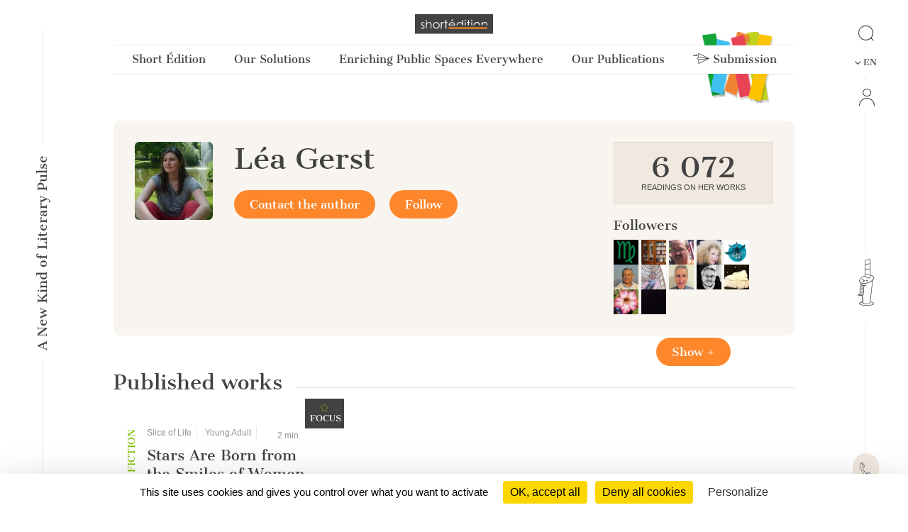

--- FILE ---
content_type: text/html; charset=UTF-8
request_url: https://short-edition.com/index.php/en/author/lea-gerst
body_size: 69202
content:
<!DOCTYPE html>
<!--[if lt IE 7]><html dir="ltr" lang="en" class="no-js ie6 oldie"><![endif]-->
<!--[if IE 7]><html dir="ltr" lang="en" class="no-js ie7 oldie"><![endif]-->
<!--[if IE 8]><html dir="ltr" lang="en" class="no-js ie8 oldie"><![endif]-->
<!--[if IE 9]><html dir="ltr" lang="en" class="no-js ie9 oldie"><![endif]-->
<!--[if (gt IE 9)|!(IE)]><!-->
<html dir="ltr" lang="en" class="no-js"><!--<![endif]-->
<head>
                            
            
                        <!-- Google tag (gtag.js) -->
            <script async src="https://www.googletagmanager.com/gtag/js?id=G-2FQYMJ2540"></script>
            <script>
                window.dataLayer = window.dataLayer || [];

                function gtag() {
                    dataLayer.push(arguments);
                }

                gtag('js', new Date());

                gtag('config', 'G-2FQYMJ2540');
            </script>
            
    <meta charset="UTF-8">
            <meta http-equiv="Content-Security-Policy" content="
                default-src 'self' https: chrome-extension: file: gap:  data:  *.facebook.com short-edition.com.wip  *.short-edition.com:8007;
                object-src 'self'  https:;
                script-src 'self' https: 'unsafe-eval' 'unsafe-inline' chrome-extension: file: gap:  data:  *.facebook.net *.twitter.com *.short-edition.com *.google-analytics.com *.disqus.com *.jquery.com short-edition.com.wip *.short-edition.com:8007;
                connect-src *;
                style-src 'self' https: 'unsafe-inline' chrome-extension: file: gap: data: *.short-edition.com short-edition.com.wip *.short-edition.com:8007;
                img-src 'self' https: chrome-extension: file: gap: data:  *.short-edition.com *.google-analytics.com http://s3-eu-west-1.amazonaws.com short-edition.com.wip *.short-edition.com:8007;
                font-src 'self' https: *.short-edition.com short-edition.com.wip *.short-edition.com:8007;
                media-src 'self' https: *.short-edition.com *.short-edition.com.wip *.short-edition.com:8007 data: blob: filesystem:;">
    
            
    <title>Léa Gerst&#039;s author profile - 32 subscribers - page 1 - Short Édition</title>

    <link rel="shortcut icon" href="/favicon.ico">

    <meta name="description" content="    Discover all of Léa Gerst&#039;s short works and enjoy short literature on your PC, tablet and smartphone - page 1.(Stars Are Born from the Smiles of Women) - Short Édition">
                    <meta property="fb:app_id" content="210894342257653">
        <meta property="fb:admins" content="1536397056">     
            <meta name="twitter:card" content="summary">
        <meta name="twitter:site" content="@ShortEdition_EN">
    
    
        <meta name="viewport" content="width=device-width, initial-scale=1.0">
    <meta name="HandheldFriendly" content="true">
    <meta name="MobileOptimized" content="320">

    <link rel="manifest" href="/site.webmanifest">
    <!-- iPhone(first generation or 2G), iPhone 3G, iPhone 3GS -->
    <link rel="apple-touch-icon" sizes="57x57" href="apple-touch-icon.png">
    <!-- iPad and iPad mini @1x -->
    <link rel="apple-touch-icon" sizes="76x76" href="/icon-phone/apple-touch-icon-76x76.png">
    <!-- iPhone 4, iPhone 4s, iPhone 5, iPhone 5c, iPhone 5s, iPhone 6, iPhone 6s, iPhone 7, iPhone 7s, iPhone8 -->
    <link rel="apple-touch-icon" sizes="120x120" href="/icon-phone/apple-touch-icon-120x120.png">
    <!-- iPad and iPad mini @2x -->
    <link rel="apple-touch-icon" sizes="152x152" href="/icon-phone/apple-touch-icon-152x152.png">
    <!-- iPad Pro -->
    <link rel="apple-touch-icon" sizes="167x167" href="/icon-phone/apple-touch-icon-167x167.png">
    <!-- iPhone X, iPhone 8 Plus, iPhone 7 Plus, iPhone 6s Plus, iPhone 6 Plus -->
    <link rel="apple-touch-icon" sizes="180x180" href="/icon-phone/apple-touch-icon-180x180.png">
    <!-- Android Devices High Resolution -->
    <link rel="icon" sizes="192x192" href="/icon-phone/android-icon-hd.png">
    <!-- Android Devices Normal Resolution -->
    <link rel="icon" sizes="128x128" href="/android-icon.png">

        <meta name="msapplication-config" content="none">

        <base target="_parent">

    <link rel="stylesheet" href="https://cdn6.short-edition.com/build/5073.bfabbb8c.css"><link rel="stylesheet" href="https://cdn8.short-edition.com/build/common.8de4741a.css">
        <link rel="stylesheet" href="https://cdn6.short-edition.com/build/1139.fa9c4c04.css"><link rel="stylesheet" href="https://cdn4.short-edition.com/build/8770.768d938d.css">
            <link rel="stylesheet" href="https://cdn3.short-edition.com/build/short-site-en.18d67ad0.css">
    
    <!-- HTML5 Shim and Respond.js IE8 support of HTML5 elements and media queries -->
    <!-- WARNING: Respond.js doesn't work if you view the page via file:// -->
    <!--[if lt IE 9]>
    <script src="https://oss.maxcdn.com/html5shiv/3.7.3/html5shiv.min.js"></script>
    <script src="https://oss.maxcdn.com/respond/1.4.2/respond.min.js"></script>
    <![endif]-->

                        <script src="https://cdn3.short-edition.com/js/tarteaucitronjs/tarteaucitron.js"></script>
            <script>
                tarteaucitronForceLanguage = 'en';
                tarteaucitron.init({
                    'bodyPosition': 'top',
                    'orientation': 'bottom',
                    'showIcon': false,
                    'adblocker': true,
                    'removeCredit': true,
                });

                (tarteaucitron.job = tarteaucitron.job || []).push('youtube');
                (tarteaucitron.job = tarteaucitron.job || []).push('facebook');
                (tarteaucitron.job = tarteaucitron.job || []).push('twitter');
                (tarteaucitron.job = tarteaucitron.job || []).push('googletagmanager');
                (tarteaucitron.job = tarteaucitron.job || []).push('matomo');

                tarteaucitron.userInterface.openAlert();
            </script>
                    <script>
        (function(ss, ex) {
            window.ldfdr = window.ldfdr || function() {
                (ldfdr._q = ldfdr._q || []).push([].slice.call(arguments));
            };
            (function(d, s) {
                fs = d.getElementsByTagName(s)[0];

                function ce(src) {
                    var cs = d.createElement(s);
                    cs.src = src;
                    cs.async = 1;
                    fs.parentNode.insertBefore(cs, fs);
                }

                ce('https://sc.lfeeder.com/lftracker_v1_' + ss + (ex ? '_' + ex : '') + '.js');
            })(document, 'script');
        })('lAxoEaKRKev4OYGd');
    </script>

            <script type="text/javascript" src="https://secure.details24group.com/js/786908.js"></script>
        <noscript><img alt="" src="https://secure.details24group.com/786908.png" style="display:none;"></noscript>
    </head>

<body class="site site-page">
        

    <div class="modal fade right" id="searchmodal" tabindex="-1" role="dialog" aria-hidden="true">
        <div class="modal-dialog-full-width modal-dialog modal-fluid" role="document">

            <div class="modal-content-full-width modal-content">
                <div class="modal-header border-0">
                    <button type="button" class="btn-close" data-bs-dismiss="modal" aria-label="Close"></button>
                </div>
                <div class="modal-body">
                    <form class="search" role="search" action="/index.php/en/search">
    <div class="input-group" id="groupe-search2">
        <input type="search" class="form-control js-search-autocomplete"
               name="q" tabindex="1" placeholder="Story or author"
                data-url="" data-locale="en">

                    <button type="submit" class="input-group-text loupe" id="button-click-search" title="Search" style="">
                <i class="icon-search"></i>
            </button>
            </div>

    </form>
                </div>
            </div>
        </div>
    </div>


<header class="header-main-menu nav-tool d-none d-lg-block " id="header">
    <div class="left-menu-bar">
                    <div id="fleche-haut">
                <a href="#header">
                    <span class="icon-f2-r"></span>
                </a>
            </div>
                            <div class="accroche ">
                    <h3>A New Kind of Literary Pulse</h3>
                </div>
                                        <div class="hamburger">
                                            <button type="button" class="navbar-toggle NavbarLang" data-bs-toggle="collapse" data-bs-target=".navbar-collapse">
                            <i class="fa-solid fa-bars fa-inverse"></i>
                        </button>
                                    </div>
                        </div>

            <div class="center-menu">
            <div id="header-top" >
                                    <a href="/index.php/en/" class="logo-head" title="Home">
                        <img class="img-fluid" src="https://cdn7.short-edition.com/images/logos/logo-2020.svg" alt="Short Édition Logo" width="110">
                    </a>
                
                
                                    <h1 class="accroche">A New Kind of Literary Pulse</h1>
                
                                    <div class="collapse navbar-header-menu navbar-collapse">
                        <div class="visible-xs">
                                                    </div>
                    </div>
                
                                                                                                        
    
            <nav class="general">
            <ul class="general-main">
                                                        
                    <li class="menu-button ">
                        <a class="menu-button" href="#">
                            Short Édition
                        </a>
                                                <div class="general-tab ">
                            <div class="menu-centre row">
                                                                    <ul class="lvl-1 col-4">
                                                                                    <li>
                                                                                                                                                <a class="lvl-1-titre " href="/index.php/en/p/a-new-kind-literary-pulse">
                                                    A New Kind of Literary Pulse
                                                </a>
                                            </li>
                                                                                                                    </ul>
                                                                    <ul class="lvl-1 col-4">
                                                                                    <li>
                                                                                                                                                <a class="lvl-1-titre " href="/index.php/en/p/combining-social-and-environment-impact">
                                                    Social & Environmental Impact
                                                </a>
                                            </li>
                                                                                                                    </ul>
                                                                    <ul class="lvl-1 col-4">
                                                                                    <li>
                                                                                                                                                <a class="lvl-1-titre " href="/index.php/en/p/the-team">
                                                    The Team
                                                </a>
                                            </li>
                                                                                                                    </ul>
                                                                    <ul class="lvl-1 col-4">
                                                                                    <li>
                                                                                                                                                <a class="lvl-1-titre " href="/index.php/en/press">
                                                    Press
                                                </a>
                                            </li>
                                                                                                                    </ul>
                                                                    <ul class="lvl-1 col-4">
                                                                                    <li>
                                                                                                                                                <a class="lvl-1-titre " href="/index.php/en/contact">
                                                    Contact
                                                </a>
                                            </li>
                                                                                                                    </ul>
                                                                    <ul class="lvl-1 col-4">
                                                                                    <li>
                                                                                                                                                <a class="lvl-1-titre " href="/index.php/en/p/find-a-dispenser-near-you">
                                                    Find A Dispenser Near You
                                                </a>
                                            </li>
                                                                                                                    </ul>
                                                            </div>
                        </div>
                    
                    </li>
                                                        
                    <li class="menu-button ">
                        <a class="menu-button" href="#">
                            Our Solutions
                        </a>
                                                <div class="general-tab ">
                            <div class="menu-centre row">
                                                                    <ul class="lvl-1 col-4">
                                                                                    <li>
                                                                                                                                                <a class="lvl-1-titre " href="/index.php/en/p/short-story-dispenser">
                                                    The Short Story Dispenser <i class="icon-products icon-dhc1 position-absolute ms-1" style="bottom:5px;"></i>
                                                </a>
                                            </li>
                                                                                                                    </ul>
                                                                    <ul class="lvl-1 col-4">
                                                                                    <li>
                                                                                                                                                <a class="lvl-1-titre " href="/index.php/en/p/the-short-story-cube">
                                                    The Short Story Cube <i class="icon-products icon-cube"></i>
                                                </a>
                                            </li>
                                                                                                                    </ul>
                                                                    <ul class="lvl-1 col-4">
                                                                                    <li>
                                                                                                                                                <a class="lvl-1-titre " href="/index.php/en/p/the-short-story-disc">
                                                    The Short Story Disc <i class="icon-products icon-dhcn"></i>
                                                </a>
                                            </li>
                                                                                                                    </ul>
                                                                    <ul class="lvl-1 col-4">
                                                                                    <li>
                                                                                                                                                <a class="lvl-1-titre " href="/index.php/en/p/the-short-story-portal">
                                                    The Short Story Portal <i class="icon-products icon-site"></i>
                                                </a>
                                            </li>
                                                                                                                    </ul>
                                                                    <ul class="lvl-1 col-4">
                                                                                                                    </ul>
                                                            </div>
                        </div>
                    
                    </li>
                                                        
                    <li class="menu-button ">
                        <a class="menu-button" href="#">
                            Enriching Public Spaces Everywhere
                        </a>
                                                <div class="general-tab ">
                            <div class="menu-centre row">
                                                                    <ul class="lvl-1 col-4">
                                                                                    <li>
                                                                                                                                                <a class="lvl-1-titre " href="/index.php/en/p/public-libraries">
                                                    Public Libraries
                                                </a>
                                            </li>
                                                                                                                    </ul>
                                                                    <ul class="lvl-1 col-4">
                                                                                    <li>
                                                                                                                                                <a class="lvl-1-titre " href="/index.php/en/p/universities">
                                                    Universities
                                                </a>
                                            </li>
                                                                                                                    </ul>
                                                                    <ul class="lvl-1 col-4">
                                                                                    <li>
                                                                                                                                                <a class="lvl-1-titre " href="/index.php/en/p/schools">
                                                    Schools
                                                </a>
                                            </li>
                                                                                                                    </ul>
                                                                    <ul class="lvl-1 col-4">
                                                                                    <li>
                                                                                                                                                <a class="lvl-1-titre " href="/index.php/en/p/real-estate-retail">
                                                    Real estate & Retail
                                                </a>
                                            </li>
                                                                                                                    </ul>
                                                                    <ul class="lvl-1 col-4">
                                                                                    <li>
                                                                                                                                                <a class="lvl-1-titre " href="/index.php/en/p/transportation-hubs">
                                                    Transportation Hubs
                                                </a>
                                            </li>
                                                                                                                    </ul>
                                                                    <ul class="lvl-1 col-4">
                                                                                    <li>
                                                                                                                                                <a class="lvl-1-titre " href="/index.php/en/p/hospitals">
                                                    Hospitals
                                                </a>
                                            </li>
                                                                                                                    </ul>
                                                            </div>
                        </div>
                    
                    </li>
                                                        
                    <li class="menu-button ">
                        <a class="menu-button" href="#">
                            Our Publications
                        </a>
                                                <div class="general-tab ">
                            <div class="menu-centre row">
                                                                    <ul class="lvl-1 col-4">
                                                                                    <li>
                                                                                                                                                <a class="lvl-1-titre " href="/index.php/en/category/short-fiction">
                                                    Short Fiction
                                                </a>
                                            </li>
                                                                                                                    </ul>
                                                                    <ul class="lvl-1 col-4">
                                                                                    <li>
                                                                                                                                                <a class="lvl-1-titre " href="/index.php/en/category/poetry">
                                                    Poetry
                                                </a>
                                            </li>
                                                                                                                    </ul>
                                                                    <ul class="lvl-1 col-4">
                                                                                    <li>
                                                                                                                                                <a class="lvl-1-titre " href="/index.php/en/category/creative-nonfiction">
                                                    Creative Nonfiction
                                                </a>
                                            </li>
                                                                                                                    </ul>
                                                                    <ul class="lvl-1 col-4">
                                                                                    <li>
                                                                                                                                                <a class="lvl-1-titre " href="/index.php/en/category/comics">
                                                    Comics
                                                </a>
                                            </li>
                                                                                                                    </ul>
                                                                    <ul class="lvl-1 col-4">
                                                                                    <li>
                                                                                                                                                <a class="lvl-1-titre " href="/index.php/en/category/childrens">
                                                    Children's
                                                </a>
                                            </li>
                                                                                                                    </ul>
                                                                    <ul class="lvl-1 col-4">
                                                                                    <li>
                                                                                                                                                <a class="lvl-1-titre " href="/index.php/en/category/classic">
                                                    Classics
                                                </a>
                                            </li>
                                                                                                                    </ul>
                                                                    <ul class="lvl-1 col-4">
                                                                                    <li>
                                                                                                                                                <a class="lvl-1-titre " href="/index.php/en/contest/short-circuit/p/editions">
                                                    Our Quarterly Review
                                                </a>
                                            </li>
                                                                                                                    </ul>
                                                                    <ul class="lvl-1 col-4">
                                                                                    <li>
                                                                                                                                                <a class="lvl-1-titre " href="/index.php/en/p/our-editorial-offer">
                                                    Editorial Offer
                                                </a>
                                            </li>
                                                                                                                    </ul>
                                                            </div>
                        </div>
                    
                    </li>
                                                <li class="menu-button bt-soumettre">
                                            <a href="/index.php/en/submit" class="soumettre menu-button" title="Submission">
                            <span class="icon icon-icon-send"></span>
                            Submission
                        </a>
                                    </li>

            </ul>
        </nav>
                </div>
        </div>
    
    <div class="right-menu-bar">
        
<div class="right1">
    
                        <div class="group-search">
                <a href="#" data-bs-toggle="modal" data-bs-target="#searchmodal">
                    <span class="icon-search"></span>
                </a>
            </div>
            
    
            <div class="pb-2">
            

    <div class="dropdown">
        <button class="bt-collapse bt-lang" data-bs-toggle="collapse" type="button" data-target-menu="dropdown-language">
                                                                        <span class="icon-f3-b d-none d-lg-inline-block"></span> &nbsp;
                        <span class="txt">EN</span>
                                                                                            </button>
        <ul class="dropdown-menu2 dropdown-language" data-parent="#accordion-language">
                                                <li class="nav-item active">
                                                                                                    <a class="nav-link" href="https://short-edition.com/index.php/en/?uplg">English</a>
                    </li>
                                    <li class="nav-item ">
                                                                                                    <a class="nav-link" href="https://short-edition.com/index.php/fr/?uplg">Français</a>
                    </li>
                                    </ul>
    </div>

        </div>
    
    
    

    <div class="card-nav">
        <div class="card-header-nav">
            <a class="login" href="/index.php/en/login" title="Click here to Login">
                <span class="icon icon-compte"></span>
                <span class="txt d-block d-md-none">Login</span>
            </a>
        </div>
            </div>
</div>

            <div class="right2 btn-dhc">
            <a href="/index.php/en/p/a-new-kind-literary-pulse">
                <span class="icon-dhc"></span>
            </a>
        </div>
        <div class="right2 btn-contact">
        <a href="/index.php/en/contact" title="How can we help you?">
            <span class="icon-phone"></span>
        </a>
    </div>


    <div class="right4">
        <div class="footer-social-networks footer-social-networks-en">
    <a target="_blank" href="https://www.linkedin.com/company/shortedition/" class="linkedin" title="Follow us on Linkedin">
        <span class="icon-linkedin"></span>
    </a>
    <a target="_blank" href="https://www.instagram.com/shortedition/" class="instagram" title="Follow us on Instagram">
        <span class="icon-insta"></span>
    </a>
    <a target="_blank" href="https://www.tiktok.com/@shortedition" class=tiktok title="Follow us on TikTok">
        <span class="icon-tiktok"></span>
    </a>
    <a target="_blank" href="https://www.facebook.com/ShortEdition/" class="facebook" title="Follow us on Facebook">
        <span class="icon-facebook"></span>
    </a>
</div>

    </div>
    </div>

</header>

<div class="header2-parent d-lg-none">
    <header class="nav-tool " id="header2">
        <div class="head-mobil">
            <button class="hamburger hamburger--elastic " type="button" aria-label="menu" data-bs-toggle="collapse" data-bs-target="#nav-mobile" aria-expanded="false">
                <span class="hamburger-box">
                    <span class="hamburger-inner"></span>
                </span>
            </button>
                                <a href="/index.php/en/" class="logo-head" title="Home">
                        <img class="img-fluid" src="https://cdn7.short-edition.com/images/logos/logo-2020.svg" alt="Short Édition Logo" width="110">
                    </a>
                
                            <div class="head-picto-dys">
                    
                                            <a href="#" data-bs-toggle="modal" data-bs-target="#searchmodal" class="search-mobil">
                            <span class="icon-search"></span>
                        </a>
                                    </div>
                    </div>
        
                            <nav class="nav-mobil collapse" id="nav-mobile">
                                                                                                                            
    
            
            
                <div class="card-nav">
                    <div class="card-header-nav" id="headingStaticPagecolumn-1">
                        <button class="btn btn-link collapsed" data-bs-toggle="collapse" data-bs-target="#collapseStaticPagecolumn-1" aria-expanded="true" aria-controls="collapseStaticPagecolumn-1">
                            <span class="txt">
                                Short Édition
                                <span class="icon-f3-t"></span>
                            </span>
                        </button>
                    </div>

                    <div id="collapseStaticPagecolumn-1" class="collapse menu-arrow" aria-labelledby="headingStaticPagecolumn-1">
                        <div class="accordion accordion-flush" id="accordionFlushcolumn-1">
                                                                                                                                                                                                                                                            <a class="lvl-1 " href="/index.php/en/p/a-new-kind-literary-pulse">
                                            A New Kind of Literary Pulse
                                        </a>
                                                                    
                                                                                                                                                                                                                                                            <a class="lvl-1 " href="/index.php/en/p/combining-social-and-environment-impact">
                                            Social & Environmental Impact
                                        </a>
                                                                    
                                                                                                                                                                                                                                                            <a class="lvl-1 " href="/index.php/en/p/the-team">
                                            The Team
                                        </a>
                                                                    
                                                                                                                                                                                                                                                            <a class="lvl-1 " href="/index.php/en/press">
                                            Press
                                        </a>
                                                                    
                                                                                                                                                                                                                                                            <a class="lvl-1 " href="/index.php/en/contact">
                                            Contact
                                        </a>
                                                                    
                                                                                                                                                                                                                                                            <a class="lvl-1 " href="/index.php/en/p/find-a-dispenser-near-you">
                                            Find A Dispenser Near You
                                        </a>
                                                                    
                                                    </div>
                    </div>
                </div>
            
                <div class="card-nav">
                    <div class="card-header-nav" id="headingStaticPagecolumn-2">
                        <button class="btn btn-link collapsed" data-bs-toggle="collapse" data-bs-target="#collapseStaticPagecolumn-2" aria-expanded="true" aria-controls="collapseStaticPagecolumn-2">
                            <span class="txt">
                                Our Solutions
                                <span class="icon-f3-t"></span>
                            </span>
                        </button>
                    </div>

                    <div id="collapseStaticPagecolumn-2" class="collapse menu-arrow" aria-labelledby="headingStaticPagecolumn-2">
                        <div class="accordion accordion-flush" id="accordionFlushcolumn-2">
                                                                                                                                                                                                                                                            <a class="lvl-1 " href="/index.php/en/p/short-story-dispenser">
                                            The Short Story Dispenser <i class="icon-products icon-dhc1 position-absolute ms-1" style="bottom:5px;"></i>
                                        </a>
                                                                    
                                                                                                                                                                                                                                                            <a class="lvl-1 " href="/index.php/en/p/the-short-story-cube">
                                            The Short Story Cube <i class="icon-products icon-cube"></i>
                                        </a>
                                                                    
                                                                                                                                                                                                                                                            <a class="lvl-1 " href="/index.php/en/p/the-short-story-disc">
                                            The Short Story Disc <i class="icon-products icon-dhcn"></i>
                                        </a>
                                                                    
                                                                                                                                                                                                                                                            <a class="lvl-1 " href="/index.php/en/p/the-short-story-portal">
                                            The Short Story Portal <i class="icon-products icon-site"></i>
                                        </a>
                                                                    
                                                            
                                                    </div>
                    </div>
                </div>
            
                <div class="card-nav">
                    <div class="card-header-nav" id="headingStaticPagecolumn-3">
                        <button class="btn btn-link collapsed" data-bs-toggle="collapse" data-bs-target="#collapseStaticPagecolumn-3" aria-expanded="true" aria-controls="collapseStaticPagecolumn-3">
                            <span class="txt">
                                Enriching Public Spaces Everywhere
                                <span class="icon-f3-t"></span>
                            </span>
                        </button>
                    </div>

                    <div id="collapseStaticPagecolumn-3" class="collapse menu-arrow" aria-labelledby="headingStaticPagecolumn-3">
                        <div class="accordion accordion-flush" id="accordionFlushcolumn-3">
                                                                                                                                                                                                                                                            <a class="lvl-1 " href="/index.php/en/p/public-libraries">
                                            Public Libraries
                                        </a>
                                                                    
                                                                                                                                                                                                                                                            <a class="lvl-1 " href="/index.php/en/p/universities">
                                            Universities
                                        </a>
                                                                    
                                                                                                                                                                                                                                                            <a class="lvl-1 " href="/index.php/en/p/schools">
                                            Schools
                                        </a>
                                                                    
                                                                                                                                                                                                                                                            <a class="lvl-1 " href="/index.php/en/p/real-estate-retail">
                                            Real estate & Retail
                                        </a>
                                                                    
                                                                                                                                                                                                                                                            <a class="lvl-1 " href="/index.php/en/p/transportation-hubs">
                                            Transportation Hubs
                                        </a>
                                                                    
                                                                                                                                                                                                                                                            <a class="lvl-1 " href="/index.php/en/p/hospitals">
                                            Hospitals
                                        </a>
                                                                    
                                                    </div>
                    </div>
                </div>
            
                <div class="card-nav">
                    <div class="card-header-nav" id="headingStaticPagecolumn-4">
                        <button class="btn btn-link collapsed" data-bs-toggle="collapse" data-bs-target="#collapseStaticPagecolumn-4" aria-expanded="true" aria-controls="collapseStaticPagecolumn-4">
                            <span class="txt">
                                Our Publications
                                <span class="icon-f3-t"></span>
                            </span>
                        </button>
                    </div>

                    <div id="collapseStaticPagecolumn-4" class="collapse menu-arrow" aria-labelledby="headingStaticPagecolumn-4">
                        <div class="accordion accordion-flush" id="accordionFlushcolumn-4">
                                                                                                                                                                                                                                                            <a class="lvl-1 " href="/index.php/en/category/short-fiction">
                                            Short Fiction
                                        </a>
                                                                    
                                                                                                                                                                                                                                                            <a class="lvl-1 " href="/index.php/en/category/poetry">
                                            Poetry
                                        </a>
                                                                    
                                                                                                                                                                                                                                                            <a class="lvl-1 " href="/index.php/en/category/creative-nonfiction">
                                            Creative Nonfiction
                                        </a>
                                                                    
                                                                                                                                                                                                                                                            <a class="lvl-1 " href="/index.php/en/category/comics">
                                            Comics
                                        </a>
                                                                    
                                                                                                                                                                                                                                                            <a class="lvl-1 " href="/index.php/en/category/childrens">
                                            Children's
                                        </a>
                                                                    
                                                                                                                                                                                                                                                            <a class="lvl-1 " href="/index.php/en/category/classic">
                                            Classics
                                        </a>
                                                                    
                                                                                                                                                                                                                                                            <a class="lvl-1 " href="/index.php/en/contest/short-circuit/p/editions">
                                            Our Quarterly Review
                                        </a>
                                                                    
                                                                                                                                                                                                                                                            <a class="lvl-1 " href="/index.php/en/p/our-editorial-offer">
                                            Editorial Offer
                                        </a>
                                                                    
                                                    </div>
                    </div>
                </div>
                    
        <div class="card-nav">
            <div class="card-header-nav">
                                        <a href="/index.php/en/submit" class="soumettre menu-button" title="Submission">
                            <span class="icon icon-icon-send"></span>
                            Submission
                        </a>
                    
            </div>
        </div>

    
                    
    

    <div class="card-nav">
        <div class="card-header-nav">
            <a class="login" href="/index.php/en/login" title="Click here to Login">
                <span class="icon icon-compte"></span>
                <span class="txt d-block d-md-none">Login</span>
            </a>
        </div>
            </div>

    

    <div class="card-nav">
        <div class="card-header-nav" id="headingTwo">
            <button class="btn btn-link collapsed" data-bs-toggle="collapse" type="button" data-bs-target="#collapseTwo" aria-expanded="false" aria-controls="collapseTwo">
                <span class="icon icon-icon-loc"></span>
                                                                            <span class="icon-f3-b d-none d-lg-inline-block"></span> &nbsp;
                        <span class="txt">EN</span>
                                                                                    
                <span class="icon-f3-t"></span>
            </button>
        </div>
        <ul id="collapseTwo" class="navbar-nav collapse menu-arrow" aria-labelledby="headingTwo" data-parent="#accordion">
                                                <li class="nav-item active">
                                                                                                    <a class="nav-link" href="https://short-edition.com/index.php/en/?uplg">English</a>
                    </li>
                                    <li class="nav-item ">
                                                                                                    <a class="nav-link" href="https://short-edition.com/index.php/fr/?uplg">Français</a>
                    </li>
                            
        </ul>
    </div>


                            </nav>

            </header>

    </div>

                    <section class="actualite lang-home container-xl">
                                        <main role="main">
                                



    <div class="modal fade" id="sendMessage" tabindex="-1" role="dialog" aria-labelledby="sendMessageLabel" aria-hidden="true">
        <div class="modal-dialog" role="document">
            <div class="modal-content">
                                                            <div class="card">
                            <div class="card-body">
                                <a class="login bt small" href="/index.php/en/login?redirect=https://short-edition.com/index.php/en/author/lea-gerst" title="Click here to login">Login
                                </a>
                                to leave a message to Léa Gerst
                            </div>
                        </div>

                                                </div>
        </div>
    </div>

<div class="author-page">
    <div class="bloc-author">
        <div class="author-gravatar">
                    
            
                            
        <img class="rounded " src="[data-uri]" data-src="https://cdn.short-edition.com/uploads/f/lea-gerst-image-2015-09-29-13-47-38.jpg" height="110" width="110" alt="Image of Léa Gerst">
    
        </div>

        <div class="author-desc force-break-word">
            <div>
                <h1 class="gris author-titre">
                    Léa Gerst
                </h1>
                                                    <p></p>
                            </div>

                            <div class="contact-author">
                                <button type="button" class="bt bt-icon" data-bs-toggle="modal" data-bs-target="#sendMessage">
            <span>Contact the author</span>
        </button>
        


    <form method="POST" action="/index.php/en/follow/lea-gerst/toggle-follow">
        <input type="hidden" name="url-redirect" value="/index.php/en/author/lea-gerst">
                <button type="submit" class=" bt bt-primary" title="Click here to Follow">
            Follow
        </button>
    </form>


                                    </div>
            
        </div>

        <div class="author-abo ">
                            <div class="lecture-nb">
                    <span class="lecture-qt">6 072</span>
                    <span class="lecture-lib">Readings on her works</span>
                </div>
            
                        <div class="ses-abos">
            <p class="titre">
                Followers
            </p>

            <div class="bloc-f">
                <div class="bloc-f2">
                                                                                    <a  href="                            /index.php/en/author/rellum59
            "
       title="All the stories of Frédéric Müller">        
            
                            
        <img class="rounded " src="[data-uri]" data-src="https://cdn.short-edition.com/uploads/f/rellum59-image-2021-10-16-10-01-17.jpg" height="35" width="35" alt="Image of Frédéric Müller">
    </a>

                                                                                                            <a  href="                            /index.php/en/author/ginette-vijaya
            "
       title="All the stories of Ginette Flora Amouma">        
            
                            
        <img class="rounded " src="[data-uri]" data-src="https://cdn.short-edition.com/uploads/f/ginette-vijaya-image-2018-03-19-14-26-07.jpg" height="35" width="35" alt="Image of Ginette Flora Amouma">
    </a>

                                                                                                            <a  href="                            /index.php/en/author/patrick-roux
            "
       title="All the stories of Patrick De Tomas">        
            
                            
        <img class="rounded " src="[data-uri]" data-src="https://cdn.short-edition.com/uploads/f/patrick-roux-image-2023-05-05-22-31-03.jpg" height="35" width="35" alt="Image of Patrick De Tomas">
    </a>

                                                                                                            <a  href="                            /index.php/en/author/celine
            "
       title="All the stories of Céline Laurent">        
            
                            
        <img class="rounded " src="[data-uri]" data-src="https://cdn.short-edition.com/uploads/f/celine-image-2022-05-10-10-03-04.jpg" height="35" width="35" alt="Image of Céline Laurent">
    </a>

                                                                                                            <a  href="                            /index.php/en/author/rac
            "
       title="All the stories of Les Histoires de RAC">        
            
                            
        <img class="rounded " src="[data-uri]" data-src="https://cdn.short-edition.com/uploads/f/rac-image-2021-07-07-22-42-10.jpg" height="35" width="35" alt="Image of Les Histoires de RAC">
    </a>

                                                                                                            <a  href="                            /index.php/en/author/christian-gilabert
            "
       title="All the stories of Christian Gilabert">        
            
                            
        <img class="rounded " src="[data-uri]" data-src="https://cdn.short-edition.com/uploads/f/christian-gilabert-image-2021-07-04-11-41-40.jpg" height="35" width="35" alt="Image of Christian Gilabert">
    </a>

                                                                                                            <a  href="                            /index.php/en/author/martine-69
            "
       title="All the stories of Martine-MARIE marie">        
            
                            
        <img class="rounded " src="[data-uri]" data-src="https://cdn.short-edition.com/uploads/f/martine-69-image-2022-10-11-15-10-46.jpg" height="35" width="35" alt="Image of Martine-MARIE marie">
    </a>

                                                                                                            <a  href="                            /index.php/en/author/leenaderi
            "
       title="All the stories of Lucas Borboleta">        
            
                            
        <img class="rounded " src="[data-uri]" data-src="https://cdn.short-edition.com/uploads/f/leenaderi-image-2022-04-20-12-02-32.jpg" height="35" width="35" alt="Image of Lucas Borboleta">
    </a>

                                                                                                            <a  href="                            /index.php/en/author/antoine-finck-1
            "
       title="All the stories of Antoine Finck">        
            
                            
        <img class="rounded " src="[data-uri]" data-src="https://cdn.short-edition.com/uploads/f/antoine-finck-1-image-2024-02-10-21-37-36.jpg" height="35" width="35" alt="Image of Antoine Finck">
    </a>

                                                                                                            <a  href="                            /index.php/en/author/heloise-dalle
            "
       title="All the stories of H Dalle">        
            
                            
        <img class="rounded " src="[data-uri]" data-src="https://cdn.short-edition.com/uploads/f/heloise-dalle-image-2022-11-20-17-42-07.jpg" height="35" width="35" alt="Image of H Dalle">
    </a>

                                                                                                            <a  href="                            /index.php/en/author/loylou
            "
       title="All the stories of Lola Natalie">        
            
                            
        <img class="rounded " src="[data-uri]" data-src="https://cdn.short-edition.com/uploads/f/loylou-image-2021-10-13-16-07-11.jpg" height="35" width="35" alt="Image of Lola Natalie">
    </a>

                                                                                                            <a  href="                            /index.php/en/author/jak-troya
            "
       title="All the stories of J.A. TROYA">        
            
                            
        <img class="rounded " src="[data-uri]" data-src="https://cdn.short-edition.com/uploads/f/jak-troya-image-2023-02-09-10-26-53.jpg" height="35" width="35" alt="Image of J.A. TROYA">
    </a>

                                                                                </div>
                                    <div class="bloc-bt">
                        <a class="bt" title="Click here to show +" href="/index.php/en/author/lea-gerst/followers">
                            Show +
                        </a>
                    </div>
                            </div>
        </div>
            </div>
    </div>

    <div class="titre-publie">
        <h2>Published works</h2>
    </div>

    
    
            <div  class="row">
                                            <div id="alaune" class="alaune js-infinite-scroll-content col-12 col-md-6 col-xl-4 position-relative">
                    <div class="une-picto">
                        <span class="icon-star txt-nouvelles"></span>
                        <br>
                        FOCUS
                    </div>
                    

    
<div class="cell position-relative">
                        <div class="txt-nouvelles cat-post-titre vertical-text ">
                <span>Short Fiction</span>
            </div>
            
    <article class="post-cell post-titre nouvelles">
        <header>
                        <div class="content-tag">
                                    

    <span class="label">
                    <a href="/index.php/en/category/short-fiction/slice-of-life" title="Slice of Life" class="">
                Slice of Life
            </a>
            </span>
    <span class="label">
                    <a href="/index.php/en/category/short-fiction/young-adult" title="Young Adult" class="">
                Young Adult
            </a>
            </span>

    <span class="label d-inline-flex align-items-center">
        <i class="fa-regular fa-clock"></i>&nbsp;2&nbsp;min</span>



                                                </div>

            
            <h2>            <a href="/index.php/en/story/short-fiction/stars-are-born-from-the-smiles-of-women" title="Read the work Stars Are Born from the Smiles of Women">
            Stars Are Born from the Smiles of Women</a>
    </h2>

                            <p class="auteur">
                                            <a href="                            /index.php/en/author/lea-gerst
            " class="txt-nouvelles" title="Léa Gerst">
                            Léa Gerst                        </a>
                                    </p>
                    </header>

                    <div class="post-content">
                                            
        <p class="mb-2">
        
                    Granddad used to say that the stars were born from the smiles of women, and I never understood how right he was. Until today.<br><br>At the age of seven, all I knew for sure was that I liked the idea of

            <span class="txt-nouvelles">
                                  ...
                           </span>&nbsp;<a class="savoir-plus txt-nouvelles" href="/index.php/en/story/short-fiction/stars-are-born-from-the-smiles-of-women" title="Read more" >[+]</a>    </p>


                            </div>
        
            

<div class="picto-vote-reco">
    
                    
    
            
    </div>



    
    <div class="mt-3">
        
            
                    
    </div>
    </article>
</div>

                </div>
            
                    </div>
    

    
    </div>

            </main>
        </section>
            
        
<section class="section-etendue principal">
    <footer class="container">
        
        <div class="row">
            <div class="col-md-12 footer-logo en">
                <a href="/" title="Click here to home" >
                    <img class="img-fluid" src="https://cdn6.short-edition.com/images/logos/logo-2.png" alt="Short Édition Logo" width="172" height="25">
                </a>
            </div>
        </div>

        <div class="my-2">
            <div class="row contact-coo">
    <div class="col-md-4">
        <div class="coordonnees">
            <div class="bloc-img">
                <img src="https://cdn.short-edition.com/images/site/grenoble.svg" alt="Grenoble" width="40" height="43">
            </div>

            <div class="bloc-txt">
                <p>
                    <b>Grenoble</b>
                    
                </p>
            </div>
        </div>
    </div>
    <div class="col-md-4">
        <div class="coordonnees">
            <div class="bloc-img">
                <img src="https://cdn.short-edition.com/images/site/paris.svg" alt="Paris" width="40" height="43">
            </div>
            <div class="bloc-txt">
                <p>
                    <b>Paris</b>
                                    </p>
            </div>

        </div>
    </div>

    <div class="col-md-4">
        <div class="coordonnees">
            <div class="bloc-img">
                <span class="icon-liberte fa-3x" alt="New-York"></span>
            </div>

            <div class="bloc-txt">
                <p>
                    <b>New-York</b>
                                    </p>
            </div>
        </div>
    </div>
</div>

        </div>

        <div class="footer-footer">
            <div class="info-legales">
                                                    
                <nav>
                                        <a href="/index.php/en/press" >Press</a> |
                                                <a href="/index.php/en/p/terms-of-use" title="Click here to Terms of use" >
        Terms of use
    </a>
 | 
                                                <a href="/index.php/en/p/voting-process" title="Click here to Voting process" >
        Voting process
    </a>
 | 
                                                <a href="/index.php/en/p/general-terms-and-conditions" title="Click here to General terms and conditions" >
        General terms and conditions
    </a>

                                        | <a href="/index.php/en/contact" >Contact</a>
                    | <div class="footer-social-networks footer-social-networks-en">
    <a target="_blank" href="https://www.linkedin.com/company/shortedition/" class="linkedin" title="Follow us on Linkedin">
        <span class="icon-linkedin"></span>
    </a>
    <a target="_blank" href="https://www.instagram.com/shortedition/" class="instagram" title="Follow us on Instagram">
        <span class="icon-insta"></span>
    </a>
    <a target="_blank" href="https://www.tiktok.com/@shortedition" class=tiktok title="Follow us on TikTok">
        <span class="icon-tiktok"></span>
    </a>
    <a target="_blank" href="https://www.facebook.com/ShortEdition/" class="facebook" title="Follow us on Facebook">
        <span class="icon-facebook"></span>
    </a>
</div>

                </nav>

                <nav class="text-center mt-3 legals">
                    <small>© 2011—2026 Short Édition. All Rights Reserved.</small>
                                    </nav>

            </div>

        </div>

    </footer>
</section>



                <script>
            var _gaq = [
                ['_setAccount', 'UA-22033281-1'],
                ['_setDomainName', 'short-edition.com'],
                ['_gat._anonymizeIp'],
                ['_trackPageview'],
                ['_trackPageLoadTime'],
            ];
            setTimeout('_gaq.push([\'_trackEvent\', \'45_sec\', \'lecture\'])', 45000);

            (function() {
                var ga = document.createElement('script');
                ga.type = 'text/javascript';
                ga.async = true;
                ga.src = ('https:' === document.location.protocol ? 'https://ssl' : 'http://www') + '.google-analytics.com/ga.js';
                var s = document.getElementsByTagName('script')[0];
                s.parentNode.insertBefore(ga, s);
            })();
        </script>
    
<script src="https://cdn5.short-edition.com/bundles/fosjsrouting/js/router.min.js"></script>
<script src="/index.php/js/routing?callback=fos.Router.setData"></script>

<script src="https://cdn1.short-edition.com/build/runtime.1e3007f8.js"></script><script src="https://cdn3.short-edition.com/build/7136.cb66d045.js"></script><script src="https://cdn3.short-edition.com/build/4692.8f03972d.js"></script><script src="https://cdn6.short-edition.com/build/6277.ef03f1cd.js"></script><script src="https://cdn.short-edition.com/build/926.fcaef730.js"></script><script src="https://cdn7.short-edition.com/build/5073.21f4d964.js"></script><script src="https://cdn.short-edition.com/build/common.3661b722.js"></script>
    <div id="alert_popover" style="display:none;">
        <div class="wrapper">
            <div class="content"></div>
        </div>
    </div>
<script src="https://cdn8.short-edition.com/build/short-site.de38d108.js"></script>

</body>
</html>


--- FILE ---
content_type: application/javascript
request_url: https://cdn7.short-edition.com/build/5073.21f4d964.js
body_size: 97103
content:
/*! For license information please see 5073.21f4d964.js.LICENSE.txt */
(self.webpackChunk=self.webpackChunk||[]).push([[5073],{977:function(t){var e,i;e=this,i=function(t){let e={extend:function(t,e){return Object.assign(t,e)},modulo:function(t,e){return(t%e+e)%e},makeArray:function(t){return Array.isArray(t)?t:null==t?[]:"object"==typeof t&&"number"==typeof t.length?[...t]:[t]},removeFrom:function(t,e){let i=t.indexOf(e);-1!=i&&t.splice(i,1)},getParent:function(t,e){for(;t.parentNode&&t!=document.body;)if((t=t.parentNode).matches(e))return t},getQueryElement:function(t){return"string"==typeof t?document.querySelector(t):t},handleEvent:function(t){let e="on"+t.type;this[e]&&this[e](t)},filterFindElements:function(t,i){return(t=e.makeArray(t)).filter(t=>t instanceof HTMLElement).reduce((t,e)=>{if(!i)return t.push(e),t;e.matches(i)&&t.push(e);let n=e.querySelectorAll(i);return t=t.concat(...n)},[])},debounceMethod:function(t,e,i){i=i||100;let n=t.prototype[e],s=e+"Timeout";t.prototype[e]=function(){clearTimeout(this[s]);let t=arguments;this[s]=setTimeout(()=>{n.apply(this,t),delete this[s]},i)}},docReady:function(t){let e=document.readyState;"complete"==e||"interactive"==e?setTimeout(t):document.addEventListener("DOMContentLoaded",t)},toDashed:function(t){return t.replace(/(.)([A-Z])/g,function(t,e,i){return e+"-"+i}).toLowerCase()}},i=t.console;return e.htmlInit=function(n,s){e.docReady(function(){let o="data-"+e.toDashed(s),r=document.querySelectorAll(`[${o}]`),a=t.jQuery;[...r].forEach(t=>{let e,r=t.getAttribute(o);try{e=r&&JSON.parse(r)}catch(e){return void(i&&i.error(`Error parsing ${o} on ${t.className}: ${e}`))}let l=new n(t,e);a&&a.data(t,s,l)})})},e},t.exports?t.exports=i(e):e.fizzyUIUtils=i(e)},3470:function(t){"use strict";t.exports=Object.is||function(t,e){return t===e?0!==t||1/t==1/e:t!=t&&e!=e}},3833:function(t,e,i){var n;window,t.exports&&(t.exports=(n=i(68830),i(82863),i(34170),i(98181),i(94397),i(29347),n))},4224:function(t,e,i){var n,s,o;!function(){"use strict";s=[i(74692),i(56883)],n=function(t){return function(){var e,i=Math.max,n=Math.abs,s=/left|center|right/,o=/top|center|bottom/,r=/[\+\-]\d+(\.[\d]+)?%?/,a=/^\w+/,l=/%$/,c=t.fn.position;function u(t,e,i){return[parseFloat(t[0])*(l.test(t[0])?e/100:1),parseFloat(t[1])*(l.test(t[1])?i/100:1)]}function h(e,i){return parseInt(t.css(e,i),10)||0}function d(t){return null!=t&&t===t.window}function p(t){var e=t[0];return 9===e.nodeType?{width:t.width(),height:t.height(),offset:{top:0,left:0}}:d(e)?{width:t.width(),height:t.height(),offset:{top:t.scrollTop(),left:t.scrollLeft()}}:e.preventDefault?{width:0,height:0,offset:{top:e.pageY,left:e.pageX}}:{width:t.outerWidth(),height:t.outerHeight(),offset:t.offset()}}t.position={scrollbarWidth:function(){if(void 0!==e)return e;var i,n,s=t("<div style='display:block;position:absolute;width:200px;height:200px;overflow:hidden;'><div style='height:300px;width:auto;'></div></div>"),o=s.children()[0];return t("body").append(s),i=o.offsetWidth,s.css("overflow","scroll"),i===(n=o.offsetWidth)&&(n=s[0].clientWidth),s.remove(),e=i-n},getScrollInfo:function(e){var i=e.isWindow||e.isDocument?"":e.element.css("overflow-x"),n=e.isWindow||e.isDocument?"":e.element.css("overflow-y"),s="scroll"===i||"auto"===i&&e.width<e.element[0].scrollWidth;return{width:"scroll"===n||"auto"===n&&e.height<e.element[0].scrollHeight?t.position.scrollbarWidth():0,height:s?t.position.scrollbarWidth():0}},getWithinInfo:function(e){var i=t(e||window),n=d(i[0]),s=!!i[0]&&9===i[0].nodeType;return{element:i,isWindow:n,isDocument:s,offset:!n&&!s?t(e).offset():{left:0,top:0},scrollLeft:i.scrollLeft(),scrollTop:i.scrollTop(),width:i.outerWidth(),height:i.outerHeight()}}},t.fn.position=function(e){if(!e||!e.of)return c.apply(this,arguments);var l,d,f,m,g,v,w="string"==typeof(e=t.extend({},e)).of?t(document).find(e.of):t(e.of),b=t.position.getWithinInfo(e.within),y=t.position.getScrollInfo(b),_=(e.collision||"flip").split(" "),x={};return v=p(w),w[0].preventDefault&&(e.at="left top"),d=v.width,f=v.height,m=v.offset,g=t.extend({},m),t.each(["my","at"],function(){var t,i,n=(e[this]||"").split(" ");1===n.length&&(n=s.test(n[0])?n.concat(["center"]):o.test(n[0])?["center"].concat(n):["center","center"]),n[0]=s.test(n[0])?n[0]:"center",n[1]=o.test(n[1])?n[1]:"center",t=r.exec(n[0]),i=r.exec(n[1]),x[this]=[t?t[0]:0,i?i[0]:0],e[this]=[a.exec(n[0])[0],a.exec(n[1])[0]]}),1===_.length&&(_[1]=_[0]),"right"===e.at[0]?g.left+=d:"center"===e.at[0]&&(g.left+=d/2),"bottom"===e.at[1]?g.top+=f:"center"===e.at[1]&&(g.top+=f/2),l=u(x.at,d,f),g.left+=l[0],g.top+=l[1],this.each(function(){var s,o,r=t(this),a=r.outerWidth(),c=r.outerHeight(),p=h(this,"marginLeft"),v=h(this,"marginTop"),E=a+p+h(this,"marginRight")+y.width,k=c+v+h(this,"marginBottom")+y.height,C=t.extend({},g),A=u(x.my,r.outerWidth(),r.outerHeight());"right"===e.my[0]?C.left-=a:"center"===e.my[0]&&(C.left-=a/2),"bottom"===e.my[1]?C.top-=c:"center"===e.my[1]&&(C.top-=c/2),C.left+=A[0],C.top+=A[1],s={marginLeft:p,marginTop:v},t.each(["left","top"],function(i,n){t.ui.position[_[i]]&&t.ui.position[_[i]][n](C,{targetWidth:d,targetHeight:f,elemWidth:a,elemHeight:c,collisionPosition:s,collisionWidth:E,collisionHeight:k,offset:[l[0]+A[0],l[1]+A[1]],my:e.my,at:e.at,within:b,elem:r})}),e.using&&(o=function(t){var s=m.left-C.left,o=s+d-a,l=m.top-C.top,u=l+f-c,h={target:{element:w,left:m.left,top:m.top,width:d,height:f},element:{element:r,left:C.left,top:C.top,width:a,height:c},horizontal:o<0?"left":s>0?"right":"center",vertical:u<0?"top":l>0?"bottom":"middle"};d<a&&n(s+o)<d&&(h.horizontal="center"),f<c&&n(l+u)<f&&(h.vertical="middle"),i(n(s),n(o))>i(n(l),n(u))?h.important="horizontal":h.important="vertical",e.using.call(this,t,h)}),r.offset(t.extend(C,{using:o}))})},t.ui.position={fit:{left:function(t,e){var n,s=e.within,o=s.isWindow?s.scrollLeft:s.offset.left,r=s.width,a=t.left-e.collisionPosition.marginLeft,l=o-a,c=a+e.collisionWidth-r-o;e.collisionWidth>r?l>0&&c<=0?(n=t.left+l+e.collisionWidth-r-o,t.left+=l-n):t.left=c>0&&l<=0?o:l>c?o+r-e.collisionWidth:o:l>0?t.left+=l:c>0?t.left-=c:t.left=i(t.left-a,t.left)},top:function(t,e){var n,s=e.within,o=s.isWindow?s.scrollTop:s.offset.top,r=e.within.height,a=t.top-e.collisionPosition.marginTop,l=o-a,c=a+e.collisionHeight-r-o;e.collisionHeight>r?l>0&&c<=0?(n=t.top+l+e.collisionHeight-r-o,t.top+=l-n):t.top=c>0&&l<=0?o:l>c?o+r-e.collisionHeight:o:l>0?t.top+=l:c>0?t.top-=c:t.top=i(t.top-a,t.top)}},flip:{left:function(t,e){var i,s,o=e.within,r=o.offset.left+o.scrollLeft,a=o.width,l=o.isWindow?o.scrollLeft:o.offset.left,c=t.left-e.collisionPosition.marginLeft,u=c-l,h=c+e.collisionWidth-a-l,d="left"===e.my[0]?-e.elemWidth:"right"===e.my[0]?e.elemWidth:0,p="left"===e.at[0]?e.targetWidth:"right"===e.at[0]?-e.targetWidth:0,f=-2*e.offset[0];u<0?((i=t.left+d+p+f+e.collisionWidth-a-r)<0||i<n(u))&&(t.left+=d+p+f):h>0&&((s=t.left-e.collisionPosition.marginLeft+d+p+f-l)>0||n(s)<h)&&(t.left+=d+p+f)},top:function(t,e){var i,s,o=e.within,r=o.offset.top+o.scrollTop,a=o.height,l=o.isWindow?o.scrollTop:o.offset.top,c=t.top-e.collisionPosition.marginTop,u=c-l,h=c+e.collisionHeight-a-l,d="top"===e.my[1]?-e.elemHeight:"bottom"===e.my[1]?e.elemHeight:0,p="top"===e.at[1]?e.targetHeight:"bottom"===e.at[1]?-e.targetHeight:0,f=-2*e.offset[1];u<0?((s=t.top+d+p+f+e.collisionHeight-a-r)<0||s<n(u))&&(t.top+=d+p+f):h>0&&((i=t.top-e.collisionPosition.marginTop+d+p+f-l)>0||n(i)<h)&&(t.top+=d+p+f)}},flipfit:{left:function(){t.ui.position.flip.left.apply(this,arguments),t.ui.position.fit.left.apply(this,arguments)},top:function(){t.ui.position.flip.top.apply(this,arguments),t.ui.position.fit.top.apply(this,arguments)}}}}(),t.ui.position},void 0===(o="function"==typeof n?n.apply(e,s):n)||(t.exports=o)}()},5746:function(t,e,i){"use strict";var n=i(69565),s=i(89228),o=i(28551),r=i(20034),a=i(67750),l=i(3470),c=i(655),u=i(55966),h=i(56682);s("search",function(t,e,i){return[function(e){var i=a(this),s=r(e)?u(e,t):void 0;return s?n(s,e,i):new RegExp(e)[t](c(i))},function(t){var n=o(this),s=c(t),r=i(e,n,s);if(r.done)return r.value;var a=n.lastIndex;l(a,0)||(n.lastIndex=0);var u=h(n,s);return l(n.lastIndex,a)||(n.lastIndex=a),null===u?-1:u.index}]})},10687:function(t,e,i){"use strict";var n=i(24913).f,s=i(39297),o=i(78227)("toStringTag");t.exports=function(t,e,i){t&&!i&&(t=t.prototype),t&&!s(t,o)&&n(t,o,{configurable:!0,value:e})}},11056:function(t,e,i){"use strict";var n=i(24913).f;t.exports=function(t,e,i){i in t||n(t,i,{configurable:!0,get:function(){return e[i]},set:function(t){e[i]=t}})}},12097:function(t,e,i){var n,s,o;!function(){"use strict";s=[i(74692),i(47687),i(92420),i(69139)],void 0===(o="function"==typeof(n=function(t){return t.widget("ui.checkboxradio",[t.ui.formResetMixin,{version:"1.14.1",options:{disabled:null,label:null,icon:!0,classes:{"ui-checkboxradio-label":"ui-corner-all","ui-checkboxradio-icon":"ui-corner-all"}},_getCreateOptions:function(){var e,i,n,s=this._super()||{};return this._readType(),i=this.element.labels(),this.label=t(i[i.length-1]),this.label.length||t.error("No label found for checkboxradio widget"),this.originalLabel="",(n=this.label.contents().not(this.element[0])).length&&(this.originalLabel+=n.clone().wrapAll("<div></div>").parent().html()),this.originalLabel&&(s.label=this.originalLabel),null!=(e=this.element[0].disabled)&&(s.disabled=e),s},_create:function(){var t=this.element[0].checked;this._bindFormResetHandler(),null==this.options.disabled&&(this.options.disabled=this.element[0].disabled),this._setOption("disabled",this.options.disabled),this._addClass("ui-checkboxradio","ui-helper-hidden-accessible"),this._addClass(this.label,"ui-checkboxradio-label","ui-button ui-widget"),"radio"===this.type&&this._addClass(this.label,"ui-checkboxradio-radio-label"),this.options.label&&this.options.label!==this.originalLabel?this._updateLabel():this.originalLabel&&(this.options.label=this.originalLabel),this._enhance(),t&&this._addClass(this.label,"ui-checkboxradio-checked","ui-state-active"),this._on({change:"_toggleClasses",focus:function(){this._addClass(this.label,null,"ui-state-focus ui-visual-focus")},blur:function(){this._removeClass(this.label,null,"ui-state-focus ui-visual-focus")}})},_readType:function(){var e=this.element[0].nodeName.toLowerCase();this.type=this.element[0].type,"input"===e&&/radio|checkbox/.test(this.type)||t.error("Can't create checkboxradio on element.nodeName="+e+" and element.type="+this.type)},_enhance:function(){this._updateIcon(this.element[0].checked)},widget:function(){return this.label},_getRadioGroup:function(){var e=this.element[0].name,i="input[name='"+CSS.escape(e)+"']";return e?(this.form.length?t(this.form[0].elements).filter(i):t(i).filter(function(){return 0===t(t(this).prop("form")).length})).not(this.element):t([])},_toggleClasses:function(){var e=this.element[0].checked;this._toggleClass(this.label,"ui-checkboxradio-checked","ui-state-active",e),this.options.icon&&"checkbox"===this.type&&this._toggleClass(this.icon,null,"ui-icon-check ui-state-checked",e)._toggleClass(this.icon,null,"ui-icon-blank",!e),"radio"===this.type&&this._getRadioGroup().each(function(){var e=t(this).checkboxradio("instance");e&&e._removeClass(e.label,"ui-checkboxradio-checked","ui-state-active")})},_destroy:function(){this._unbindFormResetHandler(),this.icon&&(this.icon.remove(),this.iconSpace.remove())},_setOption:function(t,e){if("label"!==t||e){if(this._super(t,e),"disabled"===t)return this._toggleClass(this.label,null,"ui-state-disabled",e),void(this.element[0].disabled=e);this.refresh()}},_updateIcon:function(e){var i="ui-icon ui-icon-background ";this.options.icon?(this.icon||(this.icon=t("<span>"),this.iconSpace=t("<span> </span>"),this._addClass(this.iconSpace,"ui-checkboxradio-icon-space")),"checkbox"===this.type?(i+=e?"ui-icon-check ui-state-checked":"ui-icon-blank",this._removeClass(this.icon,null,e?"ui-icon-blank":"ui-icon-check")):i+="ui-icon-blank",this._addClass(this.icon,"ui-checkboxradio-icon",i),e||this._removeClass(this.icon,null,"ui-icon-check ui-state-checked"),this.icon.prependTo(this.label).after(this.iconSpace)):void 0!==this.icon&&(this.icon.remove(),this.iconSpace.remove(),delete this.icon)},_updateLabel:function(){var t=this.label.contents().not(this.element[0]);this.icon&&(t=t.not(this.icon[0])),this.iconSpace&&(t=t.not(this.iconSpace[0])),t.remove(),this.label.append(this.options.label)},refresh:function(){var t=this.element[0].checked,e=this.element[0].disabled;this._updateIcon(t),this._toggleClass(this.label,"ui-checkboxradio-checked","ui-state-active",t),null!==this.options.label&&this._updateLabel(),e!==this.options.disabled&&this._setOptions({disabled:e})}}]),t.ui.checkboxradio})?n.apply(e,s):n)||(t.exports=o)}()},14603:function(t,e,i){"use strict";var n=i(36840),s=i(79504),o=i(655),r=i(22812),a=URLSearchParams,l=a.prototype,c=s(l.append),u=s(l.delete),h=s(l.forEach),d=s([].push),p=new a("a=1&a=2&b=3");p.delete("a",1),p.delete("b",void 0),p+""!="a=2"&&n(l,"delete",function(t){var e=arguments.length,i=e<2?void 0:arguments[1];if(e&&void 0===i)return u(this,t);var n=[];h(this,function(t,e){d(n,{key:e,value:t})}),r(e,1);for(var s,a=o(t),l=o(i),p=0,f=0,m=!1,g=n.length;p<g;)s=n[p++],m||s.key===a?(m=!0,u(this,s.key)):f++;for(;f<g;)(s=n[f++]).key===a&&s.value===l||c(this,s.key,s.value)},{enumerable:!0,unsafe:!0})},15304:function(t,e,i){var n,s,o;!function(){"use strict";s=[i(74692),i(56883)],void 0===(o="function"==typeof(n=function(t){return t.fn.extend({uniqueId:(e=0,function(){return this.each(function(){this.id||(this.id="ui-id-"+ ++e)})}),removeUniqueId:function(){return this.each(function(){/^ui-id-\d+$/.test(this.id)&&t(this).removeAttr("id")})}});var e})?n.apply(e,s):n)||(t.exports=o)}()},20097:function(t,e,i){var n,s,o;!function(){"use strict";s=[i(74692),i(28330),i(41897),i(4224),i(56883),i(69139)],n=function(t){return t.widget("ui.autocomplete",{version:"1.14.1",defaultElement:"<input>",options:{appendTo:null,autoFocus:!1,delay:300,minLength:1,position:{my:"left top",at:"left bottom",collision:"none"},source:null,change:null,close:null,focus:null,open:null,response:null,search:null,select:null},requestIndex:0,pending:0,liveRegionTimer:null,_create:function(){var e,i,n,s=this.element[0].nodeName.toLowerCase(),o="textarea"===s,r="input"===s;this.isMultiLine=o||!r&&"true"===this.element.prop("contentEditable"),this.valueMethod=this.element[o||r?"val":"text"],this.isNewMenu=!0,this._addClass("ui-autocomplete-input"),this.element.attr("autocomplete","off"),this._on(this.element,{keydown:function(s){if(this.element.prop("readOnly"))return e=!0,n=!0,void(i=!0);e=!1,n=!1,i=!1;var o=t.ui.keyCode;switch(s.keyCode){case o.PAGE_UP:e=!0,this._move("previousPage",s);break;case o.PAGE_DOWN:e=!0,this._move("nextPage",s);break;case o.UP:e=!0,this._keyEvent("previous",s);break;case o.DOWN:e=!0,this._keyEvent("next",s);break;case o.ENTER:this.menu.active&&(e=!0,s.preventDefault(),this.menu.select(s));break;case o.TAB:this.menu.active&&this.menu.select(s);break;case o.ESCAPE:this.menu.element.is(":visible")&&(this.isMultiLine||this._value(this.term),this.close(s),s.preventDefault());break;default:i=!0,this._searchTimeout(s)}},keypress:function(n){if(e)return e=!1,void(this.isMultiLine&&!this.menu.element.is(":visible")||n.preventDefault());if(!i){var s=t.ui.keyCode;switch(n.keyCode){case s.PAGE_UP:this._move("previousPage",n);break;case s.PAGE_DOWN:this._move("nextPage",n);break;case s.UP:this._keyEvent("previous",n);break;case s.DOWN:this._keyEvent("next",n)}}},input:function(t){if(n)return n=!1,void t.preventDefault();this._searchTimeout(t)},focus:function(){this.selectedItem=null,this.previous=this._value()},blur:function(t){clearTimeout(this.searching),this.close(t),this._change(t)}}),this._initSource(),this.menu=t("<ul>").appendTo(this._appendTo()).menu({role:null}).hide().menu("instance"),this._addClass(this.menu.element,"ui-autocomplete","ui-front"),this._on(this.menu.element,{mousedown:function(t){t.preventDefault()},menufocus:function(e,i){var n,s;if(this.isNewMenu&&(this.isNewMenu=!1,e.originalEvent&&/^mouse/.test(e.originalEvent.type)))return this.menu.blur(),void this.document.one("mousemove",function(){t(e.target).trigger(e.originalEvent)});s=i.item.data("ui-autocomplete-item"),!1!==this._trigger("focus",e,{item:s})&&e.originalEvent&&/^key/.test(e.originalEvent.type)&&this._value(s.value),(n=i.item.attr("aria-label")||s.value)&&String.prototype.trim.call(n).length&&(clearTimeout(this.liveRegionTimer),this.liveRegionTimer=this._delay(function(){this.liveRegion.html(t("<div>").text(n))},100))},menuselect:function(t,e){var i=e.item.data("ui-autocomplete-item"),n=this.previous;this.element[0]!==this.document[0].activeElement&&(this.element.trigger("focus"),this.previous=n),!1!==this._trigger("select",t,{item:i})&&this._value(i.value),this.term=this._value(),this.close(t),this.selectedItem=i}}),this.liveRegion=t("<div>",{role:"status","aria-live":"assertive","aria-relevant":"additions"}).appendTo(this.document[0].body),this._addClass(this.liveRegion,null,"ui-helper-hidden-accessible"),this._on(this.window,{beforeunload:function(){this.element.removeAttr("autocomplete")}})},_destroy:function(){clearTimeout(this.searching),this.element.removeAttr("autocomplete"),this.menu.element.remove(),this.liveRegion.remove()},_setOption:function(t,e){this._super(t,e),"source"===t&&this._initSource(),"appendTo"===t&&this.menu.element.appendTo(this._appendTo()),"disabled"===t&&e&&this.xhr&&this.xhr.abort()},_isEventTargetInWidget:function(e){var i=this.menu.element[0];return e.target===this.element[0]||e.target===i||t.contains(i,e.target)},_closeOnClickOutside:function(t){this._isEventTargetInWidget(t)||this.close()},_appendTo:function(){var e=this.options.appendTo;return e&&(e=e.jquery||e.nodeType?t(e):this.document.find(e).eq(0)),e&&e[0]||(e=this.element.closest(".ui-front, dialog")),e.length||(e=this.document[0].body),e},_initSource:function(){var e,i,n=this;Array.isArray(this.options.source)?(e=this.options.source,this.source=function(i,n){n(t.ui.autocomplete.filter(e,i.term))}):"string"==typeof this.options.source?(i=this.options.source,this.source=function(e,s){n.xhr&&n.xhr.abort(),n.xhr=t.ajax({url:i,data:e,dataType:"json",success:function(t){s(t)},error:function(){s([])}})}):this.source=this.options.source},_searchTimeout:function(t){clearTimeout(this.searching),this.searching=this._delay(function(){var e=this.term===this._value(),i=this.menu.element.is(":visible"),n=t.altKey||t.ctrlKey||t.metaKey||t.shiftKey;e&&(!e||i||n)||(this.selectedItem=null,this.search(null,t))},this.options.delay)},search:function(t,e){return t=null!=t?t:this._value(),this.term=this._value(),t.length<this.options.minLength?this.close(e):!1!==this._trigger("search",e)?this._search(t):void 0},_search:function(t){this.pending++,this._addClass("ui-autocomplete-loading"),this.cancelSearch=!1,this.source({term:t},this._response())},_response:function(){var t=++this.requestIndex;return function(e){t===this.requestIndex&&this.__response(e),this.pending--,this.pending||this._removeClass("ui-autocomplete-loading")}.bind(this)},__response:function(t){t&&(t=this._normalize(t)),this._trigger("response",null,{content:t}),!this.options.disabled&&t&&t.length&&!this.cancelSearch?(this._suggest(t),this._trigger("open")):this._close()},close:function(t){this.cancelSearch=!0,this._close(t)},_close:function(t){this._off(this.document,"mousedown"),this.menu.element.is(":visible")&&(this.menu.element.hide(),this.menu.blur(),this.isNewMenu=!0,this._trigger("close",t))},_change:function(t){this.previous!==this._value()&&this._trigger("change",t,{item:this.selectedItem})},_normalize:function(e){return e.length&&e[0].label&&e[0].value?e:t.map(e,function(e){return"string"==typeof e?{label:e,value:e}:t.extend({},e,{label:e.label||e.value,value:e.value||e.label})})},_suggest:function(e){var i=this.menu.element.empty();this._renderMenu(i,e),this.isNewMenu=!0,this.menu.refresh(),i.show(),this._resizeMenu(),i.position(t.extend({of:this.element},this.options.position)),this.options.autoFocus&&this.menu.next(),this._on(this.document,{mousedown:"_closeOnClickOutside"})},_resizeMenu:function(){var t=this.menu.element;t.outerWidth(Math.max(t.width("").outerWidth()+1,this.element.outerWidth()))},_renderMenu:function(e,i){var n=this;t.each(i,function(t,i){n._renderItemData(e,i)})},_renderItemData:function(t,e){return this._renderItem(t,e).data("ui-autocomplete-item",e)},_renderItem:function(e,i){return t("<li>").append(t("<div>").text(i.label)).appendTo(e)},_move:function(t,e){if(this.menu.element.is(":visible"))return this.menu.isFirstItem()&&/^previous/.test(t)||this.menu.isLastItem()&&/^next/.test(t)?(this.isMultiLine||this._value(this.term),void this.menu.blur()):void this.menu[t](e);this.search(null,e)},widget:function(){return this.menu.element},_value:function(){return this.valueMethod.apply(this.element,arguments)},_keyEvent:function(t,e){this.isMultiLine&&!this.menu.element.is(":visible")||(this._move(t,e),e.preventDefault())}}),t.extend(t.ui.autocomplete,{escapeRegex:function(t){return t.replace(/[\-\[\]{}()*+?.,\\\^$|#\s]/g,"\\$&")},filter:function(e,i){var n=new RegExp(t.ui.autocomplete.escapeRegex(i),"i");return t.grep(e,function(t){return n.test(t.label||t.value||t)})}}),t.widget("ui.autocomplete",t.ui.autocomplete,{options:{messages:{noResults:"No search results.",results:function(t){return t+(t>1?" results are":" result is")+" available, use up and down arrow keys to navigate."}}},__response:function(e){var i;this._superApply(arguments),this.options.disabled||this.cancelSearch||(i=e&&e.length?this.options.messages.results(e.length):this.options.messages.noResults,clearTimeout(this.liveRegionTimer),this.liveRegionTimer=this._delay(function(){this.liveRegion.html(t("<div>").text(i))},100))}}),t.ui.autocomplete},void 0===(o="function"==typeof n?n.apply(e,s):n)||(t.exports=o)}()},22812:function(t){"use strict";var e=TypeError;t.exports=function(t,i){if(t<i)throw new e("Not enough arguments");return t}},23167:function(t,e,i){"use strict";var n=i(94901),s=i(20034),o=i(52967);t.exports=function(t,e,i){var r,a;return o&&n(r=e.constructor)&&r!==i&&s(a=r.prototype)&&a!==i.prototype&&o(t,a),t}},23662:function(t,e,i){var n,s,o;!function(){"use strict";s=[i(74692),i(56883),i(69139)],void 0===(o="function"==typeof(n=function(t){var e=!1;return t(document).on("mouseup",function(){e=!1}),t.widget("ui.mouse",{version:"1.14.1",options:{cancel:"input, textarea, button, select, option",distance:1,delay:0},_mouseInit:function(){var e=this;this.element.on("mousedown."+this.widgetName,function(t){return e._mouseDown(t)}).on("click."+this.widgetName,function(i){if(!0===t.data(i.target,e.widgetName+".preventClickEvent"))return t.removeData(i.target,e.widgetName+".preventClickEvent"),i.stopImmediatePropagation(),!1}),this.started=!1},_mouseDestroy:function(){this.element.off("."+this.widgetName),this._mouseMoveDelegate&&this.document.off("mousemove."+this.widgetName,this._mouseMoveDelegate).off("mouseup."+this.widgetName,this._mouseUpDelegate)},_mouseDown:function(i){if(!e){this._mouseMoved=!1,this._mouseStarted&&this._mouseUp(i),this._mouseDownEvent=i;var n=this,s=1===i.which,o="string"==typeof this.options.cancel&&t(i.target).closest(this.options.cancel).length;return!(s&&!o&&this._mouseCapture(i))||(this.mouseDelayMet=!this.options.delay,this.mouseDelayMet||(this._mouseDelayTimer=setTimeout(function(){n.mouseDelayMet=!0},this.options.delay)),this._mouseDistanceMet(i)&&this._mouseDelayMet(i)&&(this._mouseStarted=!1!==this._mouseStart(i),!this._mouseStarted)?(i.preventDefault(),!0):(!0===t.data(i.target,this.widgetName+".preventClickEvent")&&t.removeData(i.target,this.widgetName+".preventClickEvent"),this._mouseMoveDelegate=function(t){return n._mouseMove(t)},this._mouseUpDelegate=function(t){return n._mouseUp(t)},this.document.on("mousemove."+this.widgetName,this._mouseMoveDelegate).on("mouseup."+this.widgetName,this._mouseUpDelegate),i.preventDefault(),e=!0,!0))}},_mouseMove:function(t){if(this._mouseMoved&&!t.which)if(t.originalEvent.altKey||t.originalEvent.ctrlKey||t.originalEvent.metaKey||t.originalEvent.shiftKey)this.ignoreMissingWhich=!0;else if(!this.ignoreMissingWhich)return this._mouseUp(t);return(t.which||t.button)&&(this._mouseMoved=!0),this._mouseStarted?(this._mouseDrag(t),t.preventDefault()):(this._mouseDistanceMet(t)&&this._mouseDelayMet(t)&&(this._mouseStarted=!1!==this._mouseStart(this._mouseDownEvent,t),this._mouseStarted?this._mouseDrag(t):this._mouseUp(t)),!this._mouseStarted)},_mouseUp:function(i){this.document.off("mousemove."+this.widgetName,this._mouseMoveDelegate).off("mouseup."+this.widgetName,this._mouseUpDelegate),this._mouseStarted&&(this._mouseStarted=!1,i.target===this._mouseDownEvent.target&&t.data(i.target,this.widgetName+".preventClickEvent",!0),this._mouseStop(i)),this._mouseDelayTimer&&(clearTimeout(this._mouseDelayTimer),delete this._mouseDelayTimer),this.ignoreMissingWhich=!1,e=!1,i.preventDefault()},_mouseDistanceMet:function(t){return Math.max(Math.abs(this._mouseDownEvent.pageX-t.pageX),Math.abs(this._mouseDownEvent.pageY-t.pageY))>=this.options.distance},_mouseDelayMet:function(){return this.mouseDelayMet},_mouseStart:function(){},_mouseDrag:function(){},_mouseStop:function(){},_mouseCapture:function(){return!0}})})?n.apply(e,s):n)||(t.exports=o)}()},23792:function(t,e,i){"use strict";var n=i(25397),s=i(6469),o=i(26269),r=i(91181),a=i(24913).f,l=i(51088),c=i(62529),u=i(96395),h=i(43724),d="Array Iterator",p=r.set,f=r.getterFor(d);t.exports=l(Array,"Array",function(t,e){p(this,{type:d,target:n(t),index:0,kind:e})},function(){var t=f(this),e=t.target,i=t.index++;if(!e||i>=e.length)return t.target=null,c(void 0,!0);switch(t.kind){case"keys":return c(i,!1);case"values":return c(e[i],!1)}return c([i,e[i]],!1)},"values");var m=o.Arguments=o.Array;if(s("keys"),s("values"),s("entries"),!u&&h&&"values"!==m.name)try{a(m,"name",{value:"values"})}catch(t){}},27337:function(t,e,i){"use strict";var n=i(46518),s=i(79504),o=i(35610),r=RangeError,a=String.fromCharCode,l=String.fromCodePoint,c=s([].join);n({target:"String",stat:!0,arity:1,forced:!!l&&1!==l.length},{fromCodePoint:function(t){for(var e,i=[],n=arguments.length,s=0;n>s;){if(e=+arguments[s++],o(e,1114111)!==e)throw new r(e+" is not a valid code point");i[s]=e<65536?a(e):a(55296+((e-=65536)>>10),e%1024+56320)}return c(i,"")}})},28330:function(t,e,i){var n,s,o;!function(){"use strict";s=[i(74692),i(41897),i(4224),i(15304),i(56883),i(69139)],void 0===(o="function"==typeof(n=function(t){return t.widget("ui.menu",{version:"1.14.1",defaultElement:"<ul>",delay:300,options:{icons:{submenu:"ui-icon-caret-1-e"},items:"> *",menus:"ul",position:{my:"left top",at:"right top"},role:"menu",blur:null,focus:null,select:null},_create:function(){this.activeMenu=this.element,this.mouseHandled=!1,this.lastMousePosition={x:null,y:null},this.element.uniqueId().attr({role:this.options.role,tabIndex:0}),this._addClass("ui-menu","ui-widget ui-widget-content"),this._on({"mousedown .ui-menu-item":function(t){t.preventDefault(),this._activateItem(t)},"click .ui-menu-item":function(e){var i=t(e.target),n=t(this.document[0].activeElement);!this.mouseHandled&&i.not(".ui-state-disabled").length&&(this.select(e),e.isPropagationStopped()||(this.mouseHandled=!0),i.has(".ui-menu").length?this.expand(e):!this.element.is(":focus")&&n.closest(".ui-menu").length&&(this.element.trigger("focus",[!0]),this.active&&1===this.active.parents(".ui-menu").length&&clearTimeout(this.timer)))},"mouseenter .ui-menu-item":"_activateItem","mousemove .ui-menu-item":"_activateItem",mouseleave:"collapseAll","mouseleave .ui-menu":"collapseAll",focus:function(t,e){var i=this.active||this._menuItems().first();e||this.focus(t,i)},blur:function(e){this._delay(function(){!t.contains(this.element[0],this.document[0].activeElement)&&this.collapseAll(e)})},keydown:"_keydown"}),this.refresh(),this._on(this.document,{click:function(t){this._closeOnDocumentClick(t)&&this.collapseAll(t,!0),this.mouseHandled=!1}})},_activateItem:function(e){if(!this.previousFilter&&(e.clientX!==this.lastMousePosition.x||e.clientY!==this.lastMousePosition.y)){this.lastMousePosition={x:e.clientX,y:e.clientY};var i=t(e.target).closest(".ui-menu-item"),n=t(e.currentTarget);i[0]===n[0]&&(n.is(".ui-state-active")||(this._removeClass(n.siblings().children(".ui-state-active"),null,"ui-state-active"),this.focus(e,n)))}},_destroy:function(){var e=this.element.find(".ui-menu-item").removeAttr("role aria-disabled").children(".ui-menu-item-wrapper").removeUniqueId().removeAttr("tabIndex role aria-haspopup");this.element.removeAttr("aria-activedescendant").find(".ui-menu").addBack().removeAttr("role aria-labelledby aria-expanded aria-hidden aria-disabled tabIndex").removeUniqueId().show(),e.children().each(function(){var e=t(this);e.data("ui-menu-submenu-caret")&&e.remove()})},_keydown:function(e){var i,n,s,o,r=!0;switch(e.keyCode){case t.ui.keyCode.PAGE_UP:this.previousPage(e);break;case t.ui.keyCode.PAGE_DOWN:this.nextPage(e);break;case t.ui.keyCode.HOME:this._move("first","first",e);break;case t.ui.keyCode.END:this._move("last","last",e);break;case t.ui.keyCode.UP:this.previous(e);break;case t.ui.keyCode.DOWN:this.next(e);break;case t.ui.keyCode.LEFT:this.collapse(e);break;case t.ui.keyCode.RIGHT:this.active&&!this.active.is(".ui-state-disabled")&&this.expand(e);break;case t.ui.keyCode.ENTER:case t.ui.keyCode.SPACE:this._activate(e);break;case t.ui.keyCode.ESCAPE:this.collapse(e);break;default:r=!1,n=this.previousFilter||"",o=!1,s=e.keyCode>=96&&e.keyCode<=105?(e.keyCode-96).toString():String.fromCharCode(e.keyCode),clearTimeout(this.filterTimer),s===n?o=!0:s=n+s,i=this._filterMenuItems(s),(i=o&&-1!==i.index(this.active.next())?this.active.nextAll(".ui-menu-item"):i).length||(s=String.fromCharCode(e.keyCode),i=this._filterMenuItems(s)),i.length?(this.focus(e,i),this.previousFilter=s,this.filterTimer=this._delay(function(){delete this.previousFilter},1e3)):delete this.previousFilter}r&&e.preventDefault()},_activate:function(t){this.active&&!this.active.is(".ui-state-disabled")&&(this.active.children("[aria-haspopup='true']").length?this.expand(t):this.select(t))},refresh:function(){var e,i,n,s,o=this,r=this.options.icons.submenu,a=this.element.find(this.options.menus);this._toggleClass("ui-menu-icons",null,!!this.element.find(".ui-icon").length),i=a.filter(":not(.ui-menu)").hide().attr({role:this.options.role,"aria-hidden":"true","aria-expanded":"false"}).each(function(){var e=t(this),i=e.prev(),n=t("<span>").data("ui-menu-submenu-caret",!0);o._addClass(n,"ui-menu-icon","ui-icon "+r),i.attr("aria-haspopup","true").prepend(n),e.attr("aria-labelledby",i.attr("id"))}),this._addClass(i,"ui-menu","ui-widget ui-widget-content ui-front"),(e=a.add(this.element).find(this.options.items)).not(".ui-menu-item").each(function(){var e=t(this);o._isDivider(e)&&o._addClass(e,"ui-menu-divider","ui-widget-content")}),s=(n=e.not(".ui-menu-item, .ui-menu-divider")).children().not(".ui-menu").uniqueId().attr({tabIndex:-1,role:this._itemRole()}),this._addClass(n,"ui-menu-item")._addClass(s,"ui-menu-item-wrapper"),e.filter(".ui-state-disabled").attr("aria-disabled","true"),this.active&&!t.contains(this.element[0],this.active[0])&&this.blur()},_itemRole:function(){return{menu:"menuitem",listbox:"option"}[this.options.role]},_setOption:function(t,e){if("icons"===t){var i=this.element.find(".ui-menu-icon");this._removeClass(i,null,this.options.icons.submenu)._addClass(i,null,e.submenu)}this._super(t,e)},_setOptionDisabled:function(t){this._super(t),this.element.attr("aria-disabled",String(t)),this._toggleClass(null,"ui-state-disabled",!!t)},focus:function(t,e){var i,n,s;this.blur(t,t&&"focus"===t.type),this._scrollIntoView(e),this.active=e.first(),n=this.active.children(".ui-menu-item-wrapper"),this._addClass(n,null,"ui-state-active"),this.options.role&&this.element.attr("aria-activedescendant",n.attr("id")),s=this.active.parent().closest(".ui-menu-item").children(".ui-menu-item-wrapper"),this._addClass(s,null,"ui-state-active"),t&&"keydown"===t.type?this._close():this.timer=this._delay(function(){this._close()},this.delay),(i=e.children(".ui-menu")).length&&t&&/^mouse/.test(t.type)&&this._startOpening(i),this.activeMenu=e.parent(),this._trigger("focus",t,{item:e})},_scrollIntoView:function(e){var i,n,s,o,r,a;this._hasScroll()&&(i=parseFloat(t.css(this.activeMenu[0],"borderTopWidth"))||0,n=parseFloat(t.css(this.activeMenu[0],"paddingTop"))||0,s=e.offset().top-this.activeMenu.offset().top-i-n,o=this.activeMenu.scrollTop(),r=this.activeMenu.height(),a=e.outerHeight(),s<0?this.activeMenu.scrollTop(o+s):s+a>r&&this.activeMenu.scrollTop(o+s-r+a))},blur:function(t,e){e||clearTimeout(this.timer),this.active&&(this._removeClass(this.active.children(".ui-menu-item-wrapper"),null,"ui-state-active"),this._trigger("blur",t,{item:this.active}),this.active=null)},_startOpening:function(t){clearTimeout(this.timer),"true"===t.attr("aria-hidden")&&(this.timer=this._delay(function(){this._close(),this._open(t)},this.delay))},_open:function(e){var i=t.extend({of:this.active},this.options.position);clearTimeout(this.timer),this.element.find(".ui-menu").not(e.parents(".ui-menu")).hide().attr("aria-hidden","true"),e.show().removeAttr("aria-hidden").attr("aria-expanded","true").position(i)},collapseAll:function(e,i){clearTimeout(this.timer),this.timer=this._delay(function(){var n=i?this.element:t(e&&e.target).closest(this.element.find(".ui-menu"));n.length||(n=this.element),this._close(n),this.blur(e),this._removeClass(n.find(".ui-state-active"),null,"ui-state-active"),this.activeMenu=n},i?0:this.delay)},_close:function(t){t||(t=this.active?this.active.parent():this.element),t.find(".ui-menu").hide().attr("aria-hidden","true").attr("aria-expanded","false")},_closeOnDocumentClick:function(e){return!t(e.target).closest(".ui-menu").length},_isDivider:function(t){return!/[^\-\u2014\u2013\s]/.test(t.text())},collapse:function(t){var e=this.active&&this.active.parent().closest(".ui-menu-item",this.element);e&&e.length&&(this._close(),this.focus(t,e))},expand:function(t){var e=this.active&&this._menuItems(this.active.children(".ui-menu")).first();e&&e.length&&(this._open(e.parent()),this._delay(function(){this.focus(t,e)}))},next:function(t){this._move("next","first",t)},previous:function(t){this._move("prev","last",t)},isFirstItem:function(){return this.active&&!this.active.prevAll(".ui-menu-item").length},isLastItem:function(){return this.active&&!this.active.nextAll(".ui-menu-item").length},_menuItems:function(t){return(t||this.element).find(this.options.items).filter(".ui-menu-item")},_move:function(t,e,i){var n;this.active&&(n="first"===t||"last"===t?this.active["first"===t?"prevAll":"nextAll"](".ui-menu-item").last():this.active[t+"All"](".ui-menu-item").first()),n&&n.length&&this.active||(n=this._menuItems(this.activeMenu)[e]()),this.focus(i,n)},nextPage:function(e){var i,n,s;this.active?this.isLastItem()||(this._hasScroll()?(n=this.active.offset().top,s=this.element.innerHeight(),0===t.fn.jquery.indexOf("3.2.")&&(s+=this.element[0].offsetHeight-this.element.outerHeight()),this.active.nextAll(".ui-menu-item").each(function(){return(i=t(this)).offset().top-n-s<0}),this.focus(e,i)):this.focus(e,this._menuItems(this.activeMenu)[this.active?"last":"first"]())):this.next(e)},previousPage:function(e){var i,n,s;this.active?this.isFirstItem()||(this._hasScroll()?(n=this.active.offset().top,s=this.element.innerHeight(),0===t.fn.jquery.indexOf("3.2.")&&(s+=this.element[0].offsetHeight-this.element.outerHeight()),this.active.prevAll(".ui-menu-item").each(function(){return(i=t(this)).offset().top-n+s>0}),this.focus(e,i)):this.focus(e,this._menuItems(this.activeMenu).first())):this.next(e)},_hasScroll:function(){return this.element.outerHeight()<this.element.prop("scrollHeight")},select:function(e){this.active=this.active||t(e.target).closest(".ui-menu-item");var i={item:this.active};this.active.has(".ui-menu").length||this.collapseAll(e,!0),this._trigger("select",e,i)},_filterMenuItems:function(e){var i=e.replace(/[\-\[\]{}()*+?.,\\\^$|#\s]/g,"\\$&"),n=new RegExp("^"+i,"i");return this.activeMenu.find(this.options.items).filter(".ui-menu-item").filter(function(){return n.test(String.prototype.trim.call(t(this).children(".ui-menu-item-wrapper").text()))})}})})?n.apply(e,s):n)||(t.exports=o)}()},28497:function(t,e,i){!function(t){if(t.support.touch="ontouchend"in document,t.support.touch){var e,i=t.ui.mouse.prototype,n=i._mouseInit,s=i._mouseDestroy;i._touchStart=function(t){!e&&this._mouseCapture(t.originalEvent.changedTouches[0])&&(e=!0,this._touchMoved=!1,o(t,"mouseover"),o(t,"mousemove"),o(t,"mousedown"))},i._touchMove=function(t){e&&(this._touchMoved=!0,o(t,"mousemove"))},i._touchEnd=function(t){e&&(o(t,"mouseup"),o(t,"mouseout"),this._touchMoved||o(t,"click"),e=!1)},i._mouseInit=function(){var e=this;e.element.bind({touchstart:t.proxy(e,"_touchStart"),touchmove:t.proxy(e,"_touchMove"),touchend:t.proxy(e,"_touchEnd")}),n.call(e)},i._mouseDestroy=function(){var e=this;e.element.unbind({touchstart:t.proxy(e,"_touchStart"),touchmove:t.proxy(e,"_touchMove"),touchend:t.proxy(e,"_touchEnd")}),s.call(e)}}function o(t,e){if(!(t.originalEvent.touches.length>1)){t.preventDefault();var i=t.originalEvent.changedTouches[0],n=document.createEvent("MouseEvents");n.initMouseEvent(e,!0,!0,window,1,i.screenX,i.screenY,i.clientX,i.clientY,!1,!1,!1,!1,0,null),t.target.dispatchEvent(n)}}}(i(74692))},29347:function(t,e,i){!function(e,n){t.exports?t.exports=n(e,i(68830),i(977)):n(e,e.InfiniteScroll,e.fizzyUIUtils)}(window,function(t,e,i){let n=e.prototype;function s(t){r(t,"none")}function o(t){r(t,"block")}function r(t,e){t&&(t.style.display=e)}return e.create.status=function(){let t=i.getQueryElement(this.options.status);t&&(this.statusElement=t,this.statusEventElements={request:t.querySelector(".infinite-scroll-request"),error:t.querySelector(".infinite-scroll-error"),last:t.querySelector(".infinite-scroll-last")},this.on("request",this.showRequestStatus),this.on("error",this.showErrorStatus),this.on("last",this.showLastStatus),this.bindHideStatus("on"))},n.bindHideStatus=function(t){let e=this.options.append?"append":"load";this[t](e,this.hideAllStatus)},n.showRequestStatus=function(){this.showStatus("request")},n.showErrorStatus=function(){this.showStatus("error")},n.showLastStatus=function(){this.showStatus("last"),this.bindHideStatus("off")},n.showStatus=function(t){o(this.statusElement),this.hideStatusEventElements(),o(this.statusEventElements[t])},n.hideAllStatus=function(){s(this.statusElement),this.hideStatusEventElements()},n.hideStatusEventElements=function(){for(let t in this.statusEventElements){s(this.statusEventElements[t])}},e})},32137:function(t){var e,i;e="undefined"!=typeof window?window:this,i=function(){function t(){}let e=t.prototype;return e.on=function(t,e){if(!t||!e)return this;let i=this._events=this._events||{},n=i[t]=i[t]||[];return n.includes(e)||n.push(e),this},e.once=function(t,e){if(!t||!e)return this;this.on(t,e);let i=this._onceEvents=this._onceEvents||{};return(i[t]=i[t]||{})[e]=!0,this},e.off=function(t,e){let i=this._events&&this._events[t];if(!i||!i.length)return this;let n=i.indexOf(e);return-1!=n&&i.splice(n,1),this},e.emitEvent=function(t,e){let i=this._events&&this._events[t];if(!i||!i.length)return this;i=i.slice(0),e=e||[];let n=this._onceEvents&&this._onceEvents[t];for(let s of i)n&&n[s]&&(this.off(t,s),delete n[s]),s.apply(this,e);return this},e.allOff=function(){return delete this._events,delete this._onceEvents,this},t},t.exports?t.exports=i():e.EvEmitter=i()},33994:function(t,e,i){"use strict";var n=i(57657).IteratorPrototype,s=i(2360),o=i(6980),r=i(10687),a=i(26269),l=function(){return this};t.exports=function(t,e,i,c){var u=e+" Iterator";return t.prototype=s(n,{next:o(+!c,i)}),r(t,u,!1,!0),a[u]=l,t}},34170:function(t,e,i){!function(e,n){t.exports?t.exports=n(e,i(68830),i(977)):n(e,e.InfiniteScroll,e.fizzyUIUtils)}(window,function(t,e,i){let n=e.prototype;return Object.assign(e.defaults,{scrollThreshold:400}),e.create.scrollWatch=function(){this.pageScrollHandler=this.onPageScroll.bind(this),this.resizeHandler=this.onResize.bind(this);let t=this.options.scrollThreshold;(t||0===t)&&this.enableScrollWatch()},e.destroy.scrollWatch=function(){this.disableScrollWatch()},n.enableScrollWatch=function(){this.isScrollWatching||(this.isScrollWatching=!0,this.updateMeasurements(),this.updateScroller(),this.on("last",this.disableScrollWatch),this.bindScrollWatchEvents(!0))},n.disableScrollWatch=function(){this.isScrollWatching&&(this.bindScrollWatchEvents(!1),delete this.isScrollWatching)},n.bindScrollWatchEvents=function(e){let i=e?"addEventListener":"removeEventListener";this.scroller[i]("scroll",this.pageScrollHandler),t[i]("resize",this.resizeHandler)},n.onPageScroll=e.throttle(function(){this.getBottomDistance()<=this.options.scrollThreshold&&this.dispatchEvent("scrollThreshold")}),n.getBottomDistance=function(){let e,i;return this.options.elementScroll?(e=this.scroller.scrollHeight,i=this.scroller.scrollTop+this.scroller.clientHeight):(e=this.top+this.element.clientHeight,i=t.scrollY+this.windowHeight),e-i},n.onResize=function(){this.updateMeasurements()},i.debounceMethod(e,"onResize",150),e})},34527:function(t,e,i){"use strict";var n=i(43724),s=i(34376),o=TypeError,r=Object.getOwnPropertyDescriptor,a=n&&!function(){if(void 0!==this)return!0;try{Object.defineProperty([],"length",{writable:!1}).length=1}catch(t){return t instanceof TypeError}}();t.exports=a?function(t,e){if(s(t)&&!r(t,"length").writable)throw new o("Cannot set read only .length");return t.length=e}:function(t,e){return t.length=e}},34598:function(t,e,i){"use strict";var n=i(79039);t.exports=function(t,e){var i=[][t];return!!i&&n(function(){i.call(null,e||function(){return 1},1)})}},38781:function(t,e,i){"use strict";var n=i(10350).PROPER,s=i(36840),o=i(28551),r=i(655),a=i(79039),l=i(61034),c="toString",u=RegExp.prototype,h=u[c],d=a(function(){return"/a/b"!==h.call({source:"a",flags:"b"})}),p=n&&h.name!==c;(d||p)&&s(u,c,function(){var t=o(this);return"/"+r(t.source)+"/"+r(l(t))},{unsafe:!0})},40377:function(t,e){var i,n,s;!function(o){"use strict";var r=o.setTimeout,a=o.clearTimeout,l=o.XMLHttpRequest,c=o.XDomainRequest,u=o.ActiveXObject,h=o.EventSource,d=o.document,p=o.Promise,f=o.fetch,m=o.Response,g=o.TextDecoder,v=o.TextEncoder,w=o.AbortController;if("undefined"==typeof window||void 0===d||"readyState"in d||null!=d.body||(d.readyState="loading",window.addEventListener("load",function(t){d.readyState="complete"},!1)),null==l&&null!=u&&(l=function(){return new u("Microsoft.XMLHTTP")}),null==Object.create&&(Object.create=function(t){function e(){}return e.prototype=t,new e}),Date.now||(Date.now=function(){return(new Date).getTime()}),null==w){var b=f;f=function(t,e){var i=e.signal;return b(t,{headers:e.headers,credentials:e.credentials,cache:e.cache}).then(function(t){var e=t.body.getReader();return i._reader=e,i._aborted&&i._reader.cancel(),{status:t.status,statusText:t.statusText,headers:t.headers,body:{getReader:function(){return e}}}})},w=function(){this.signal={_reader:null,_aborted:!1},this.abort=function(){null!=this.signal._reader&&this.signal._reader.cancel(),this.signal._aborted=!0}}}function y(){this.bitsNeeded=0,this.codePoint=0}y.prototype.decode=function(t){function e(t,e,i){if(1===i)return t>=128>>e&&t<<e<=2047;if(2===i)return t>=2048>>e&&t<<e<=55295||t>=57344>>e&&t<<e<=65535;if(3===i)return t>=65536>>e&&t<<e<=1114111;throw new Error}function i(t,e){if(6===t)return e>>6>15?3:e>31?2:1;if(12===t)return e>15?3:2;if(18===t)return 3;throw new Error}for(var n=65533,s="",o=this.bitsNeeded,r=this.codePoint,a=0;a<t.length;a+=1){var l=t[a];0!==o&&(l<128||l>191||!e(r<<6|63&l,o-6,i(o,r)))&&(o=0,r=n,s+=String.fromCharCode(r)),0===o?(l>=0&&l<=127?(o=0,r=l):l>=192&&l<=223?(o=6,r=31&l):l>=224&&l<=239?(o=12,r=15&l):l>=240&&l<=247?(o=18,r=7&l):(o=0,r=n),0===o||e(r,o,i(o,r))||(o=0,r=n)):(o-=6,r=r<<6|63&l),0===o&&(r<=65535?s+=String.fromCharCode(r):(s+=String.fromCharCode(55296+(r-65535-1>>10)),s+=String.fromCharCode(56320+(r-65535-1&1023))))}return this.bitsNeeded=o,this.codePoint=r,s};null!=g&&null!=v&&function(){try{return"test"===(new g).decode((new v).encode("test"),{stream:!0})}catch(t){console.debug("TextDecoder does not support streaming option. Using polyfill instead: "+t)}return!1}()||(g=y);var _=function(){};function x(t){this.withCredentials=!1,this.readyState=0,this.status=0,this.statusText="",this.responseText="",this.onprogress=_,this.onload=_,this.onerror=_,this.onreadystatechange=_,this._contentType="",this._xhr=t,this._sendTimeout=0,this._abort=_}function E(t){return t.replace(/[A-Z]/g,function(t){return String.fromCharCode(t.charCodeAt(0)+32)})}function k(t){for(var e=Object.create(null),i=t.split("\r\n"),n=0;n<i.length;n+=1){var s=i[n].split(": "),o=s.shift(),r=s.join(": ");e[E(o)]=r}this._map=e}function C(){}function A(t){this._headers=t}function S(){}function T(){this._listeners=Object.create(null)}function P(t){r(function(){throw t},0)}function $(t){this.type=t,this.target=void 0}function L(t,e){$.call(this,t),this.data=e.data,this.lastEventId=e.lastEventId}function O(t,e){$.call(this,t),this.status=e.status,this.statusText=e.statusText,this.headers=e.headers}function I(t,e){$.call(this,t),this.error=e.error}x.prototype.open=function(t,e){this._abort(!0);var i=this,n=this._xhr,s=1,o=0;this._abort=function(t){0!==i._sendTimeout&&(a(i._sendTimeout),i._sendTimeout=0),1!==s&&2!==s&&3!==s||(s=4,n.onload=_,n.onerror=_,n.onabort=_,n.onprogress=_,n.onreadystatechange=_,n.abort(),0!==o&&(a(o),o=0),t||(i.readyState=4,i.onabort(null),i.onreadystatechange())),s=0};var c=function(){if(1===s){var t=0,e="",o=void 0;if("contentType"in n)t=200,e="OK",o=n.contentType;else try{t=n.status,e=n.statusText,o=n.getResponseHeader("Content-Type")}catch(i){t=0,e="",o=void 0}0!==t&&(s=2,i.readyState=2,i.status=t,i.statusText=e,i._contentType=o,i.onreadystatechange())}},u=function(){if(c(),2===s||3===s){s=3;var t="";try{t=n.responseText}catch(t){}i.readyState=3,i.responseText=t,i.onprogress()}},h=function(t,e){if(null!=e&&null!=e.preventDefault||(e={preventDefault:_}),u(),1===s||2===s||3===s){if(s=4,0!==o&&(a(o),o=0),i.readyState=4,"load"===t)i.onload(e);else if("error"===t)i.onerror(e);else{if("abort"!==t)throw new TypeError;i.onabort(e)}i.onreadystatechange()}},d=function(){o=r(function(){d()},500),3===n.readyState&&u()};"onload"in n&&(n.onload=function(t){h("load",t)}),"onerror"in n&&(n.onerror=function(t){h("error",t)}),"onabort"in n&&(n.onabort=function(t){h("abort",t)}),"onprogress"in n&&(n.onprogress=u),"onreadystatechange"in n&&(n.onreadystatechange=function(t){!function(t){null!=n&&(4===n.readyState?"onload"in n&&"onerror"in n&&"onabort"in n||h(""===n.responseText?"error":"load",t):3===n.readyState?"onprogress"in n||u():2===n.readyState&&c())}(t)}),!("contentType"in n)&&"ontimeout"in l.prototype||(e+=(-1===e.indexOf("?")?"?":"&")+"padding=true"),n.open(t,e,!0),"readyState"in n&&(o=r(function(){d()},0))},x.prototype.abort=function(){this._abort(!1)},x.prototype.getResponseHeader=function(t){return this._contentType},x.prototype.setRequestHeader=function(t,e){var i=this._xhr;"setRequestHeader"in i&&i.setRequestHeader(t,e)},x.prototype.getAllResponseHeaders=function(){return null!=this._xhr.getAllResponseHeaders&&this._xhr.getAllResponseHeaders()||""},x.prototype.send=function(){if("ontimeout"in l.prototype&&("sendAsBinary"in l.prototype||"mozAnon"in l.prototype)||null==d||null==d.readyState||"complete"===d.readyState){var t=this._xhr;"withCredentials"in t&&(t.withCredentials=this.withCredentials);try{t.send(void 0)}catch(t){throw t}}else{var e=this;e._sendTimeout=r(function(){e._sendTimeout=0,e.send()},4)}},k.prototype.get=function(t){return this._map[E(t)]},null!=l&&null==l.HEADERS_RECEIVED&&(l.HEADERS_RECEIVED=2),C.prototype.open=function(t,e,i,n,s,o,r){t.open("GET",s);var a=0;for(var c in t.onprogress=function(){var e=t.responseText.slice(a);a+=e.length,i(e)},t.onerror=function(t){t.preventDefault(),n(new Error("NetworkError"))},t.onload=function(){n(null)},t.onabort=function(){n(null)},t.onreadystatechange=function(){if(t.readyState===l.HEADERS_RECEIVED){var i=t.status,n=t.statusText,s=t.getResponseHeader("Content-Type"),o=t.getAllResponseHeaders();e(i,n,s,new k(o))}},t.withCredentials=o,r)Object.prototype.hasOwnProperty.call(r,c)&&t.setRequestHeader(c,r[c]);return t.send(),t},A.prototype.get=function(t){return this._headers.get(t)},S.prototype.open=function(t,e,i,n,s,o,r){var a=null,l=new w,c=l.signal,u=new g;return f(s,{headers:r,credentials:o?"include":"same-origin",signal:c,cache:"no-store"}).then(function(t){return a=t.body.getReader(),e(t.status,t.statusText,t.headers.get("Content-Type"),new A(t.headers)),new p(function(t,e){var n=function(){a.read().then(function(e){if(e.done)t(void 0);else{var s=u.decode(e.value,{stream:!0});i(s),n()}}).catch(function(t){e(t)})};n()})}).catch(function(t){return"AbortError"===t.name?void 0:t}).then(function(t){n(t)}),{abort:function(){null!=a&&a.cancel(),l.abort()}}},T.prototype.dispatchEvent=function(t){t.target=this;var e=this._listeners[t.type];if(null!=e)for(var i=e.length,n=0;n<i;n+=1){var s=e[n];try{"function"==typeof s.handleEvent?s.handleEvent(t):s.call(this,t)}catch(t){P(t)}}},T.prototype.addEventListener=function(t,e){t=String(t);var i=this._listeners,n=i[t];null==n&&(n=[],i[t]=n);for(var s=!1,o=0;o<n.length;o+=1)n[o]===e&&(s=!0);s||n.push(e)},T.prototype.removeEventListener=function(t,e){t=String(t);var i=this._listeners,n=i[t];if(null!=n){for(var s=[],o=0;o<n.length;o+=1)n[o]!==e&&s.push(n[o]);0===s.length?delete i[t]:i[t]=s}},L.prototype=Object.create($.prototype),O.prototype=Object.create($.prototype),I.prototype=Object.create($.prototype);var D=-1,M=-1,H=/^text\/event\-stream(;.*)?$/i,N=function(t,e){var i=null==t?e:parseInt(t,10);return i!=i&&(i=e),j(i)},j=function(t){return Math.min(Math.max(t,1e3),18e6)},R=function(t,e,i){try{"function"==typeof e&&e.call(t,i)}catch(t){P(t)}};function z(t,e){T.call(this),e=e||{},this.onopen=void 0,this.onmessage=void 0,this.onerror=void 0,this.url=void 0,this.readyState=void 0,this.withCredentials=void 0,this.headers=void 0,this._close=void 0,function(t,e,i){e=String(e);var n=Boolean(i.withCredentials),s=i.lastEventIdQueryParameterName||"lastEventId",o=j(1e3),u=N(i.heartbeatTimeout,45e3),h="",d=o,p=!1,f=0,m=i.headers||{},g=i.Transport,v=B&&null==g?void 0:new x(null!=g?new g:null!=l&&"withCredentials"in l.prototype||null==c?new l:new c),w=null!=g&&"string"!=typeof g?new g:null==v?new S:new C,b=void 0,y=0,_=D,E="",k="",A="",T="",P=0,$=0,z=0,q=function(e,i,n,s){if(0===_)if(200===e&&null!=n&&H.test(n)){_=1,p=Date.now(),d=o,t.readyState=1;var r=new O("open",{status:e,statusText:i,headers:s});t.dispatchEvent(r),R(t,t.onopen,r)}else{var a="";200!==e?(i&&(i=i.replace(/\s+/g," ")),a="EventSource's response has a status "+e+" "+i+" that is not 200. Aborting the connection."):a="EventSource's response has a Content-Type specifying an unsupported type: "+(null==n?"-":n.replace(/\s+/g," "))+". Aborting the connection.",F();r=new O("error",{status:e,statusText:i,headers:s});t.dispatchEvent(r),R(t,t.onerror,r),console.error(a)}},W=function(e){if(1===_){for(var i=-1,n=0;n<e.length;n+=1){(c=e.charCodeAt(n))!=="\n".charCodeAt(0)&&c!=="\r".charCodeAt(0)||(i=n)}var s=(-1!==i?T:"")+e.slice(0,i+1);T=(-1===i?T:"")+e.slice(i+1),""!==e&&(p=Date.now(),f+=e.length);for(var l=0;l<s.length;l+=1){var c=s.charCodeAt(l);if(P===M&&c==="\n".charCodeAt(0))P=0;else if(P===M&&(P=0),c==="\r".charCodeAt(0)||c==="\n".charCodeAt(0)){if(0!==P){1===P&&(z=l+1);var m=s.slice($,z-1),g=s.slice(z+(z<l&&s.charCodeAt(z)===" ".charCodeAt(0)?1:0),l);"data"===m?(E+="\n",E+=g):"id"===m?k=g:"event"===m?A=g:"retry"===m?(o=N(g,o),d=o):"heartbeatTimeout"===m&&(u=N(g,u),0!==y&&(a(y),y=r(function(){V()},u)))}if(0===P){if(""!==E){h=k,""===A&&(A="message");var v=new L(A,{data:E.slice(1),lastEventId:k});if(t.dispatchEvent(v),"open"===A?R(t,t.onopen,v):"message"===A?R(t,t.onmessage,v):"error"===A&&R(t,t.onerror,v),2===_)return}E="",A=""}P=c==="\r".charCodeAt(0)?M:0}else 0===P&&($=l,P=1),1===P?c===":".charCodeAt(0)&&(z=l+1,P=2):2===P&&(P=3)}}},U=function(e){if(1===_||0===_){_=D,0!==y&&(a(y),y=0),y=r(function(){V()},d),d=j(Math.min(16*o,2*d)),t.readyState=0;var i=new I("error",{error:e});t.dispatchEvent(i),R(t,t.onerror,i),null!=e&&console.error(e)}},F=function(){_=2,null!=b&&(b.abort(),b=void 0),0!==y&&(a(y),y=0),t.readyState=2},V=function(){if(y=0,_===D){p=!1,f=0,y=r(function(){V()},u),_=0,E="",A="",k=h,T="",$=0,z=0,P=0;var i=e;if("data:"!==e.slice(0,5)&&"blob:"!==e.slice(0,5)&&""!==h){var n=e.indexOf("?");i=-1===n?e:e.slice(0,n+1)+e.slice(n+1).replace(/(?:^|&)([^=&]*)(?:=[^&]*)?/g,function(t,e){return e===s?"":t}),i+=(-1===e.indexOf("?")?"?":"&")+s+"="+encodeURIComponent(h)}var o=t.withCredentials,a={Accept:"text/event-stream"},l=t.headers;if(null!=l)for(var c in l)Object.prototype.hasOwnProperty.call(l,c)&&(a[c]=l[c]);try{b=w.open(v,q,W,U,i,o,a)}catch(t){throw F(),t}}else if(p||null==b){var d=Math.max((p||Date.now())+u-Date.now(),1);p=!1,y=r(function(){V()},d)}else U(new Error("No activity within "+u+" milliseconds. "+(0===_?"No response received.":f+" chars received.")+" Reconnecting.")),null!=b&&(b.abort(),b=void 0)};t.url=e,t.readyState=0,t.withCredentials=n,t.headers=m,t._close=F,V()}(this,t,e)}var B=null!=f&&null!=m&&"body"in m.prototype;z.prototype=Object.create(T.prototype),z.prototype.CONNECTING=0,z.prototype.OPEN=1,z.prototype.CLOSED=2,z.prototype.close=function(){this._close()},z.CONNECTING=0,z.OPEN=1,z.CLOSED=2,z.prototype.withCredentials=void 0;var q=h;null==l||null!=h&&"withCredentials"in h.prototype||(q=z),function(o){if("object"==typeof t.exports){var r=o(e);void 0!==r&&(t.exports=r)}else n=[e],void 0===(s="function"==typeof(i=o)?i.apply(e,n):i)||(t.exports=s)}(function(t){t.EventSourcePolyfill=z,t.NativeEventSource=h,t.EventSource=q})}("undefined"==typeof globalThis?"undefined"!=typeof window?window:"undefined"!=typeof self?self:this:globalThis)},41438:function(t){t.exports=function(){"use strict";const t="undefined"!=typeof window,e=t&&!("onscroll"in window)||"undefined"!=typeof navigator&&/(gle|ing|ro)bot|crawl|spider/i.test(navigator.userAgent),i=t&&window.devicePixelRatio>1,n={elements_selector:".lazy",container:e||t?document:null,threshold:300,thresholds:null,data_src:"src",data_srcset:"srcset",data_sizes:"sizes",data_bg:"bg",data_bg_hidpi:"bg-hidpi",data_bg_multi:"bg-multi",data_bg_multi_hidpi:"bg-multi-hidpi",data_bg_set:"bg-set",data_poster:"poster",class_applied:"applied",class_loading:"loading",class_loaded:"loaded",class_error:"error",class_entered:"entered",class_exited:"exited",unobserve_completed:!0,unobserve_entered:!1,cancel_on_exit:!0,callback_enter:null,callback_exit:null,callback_applied:null,callback_loading:null,callback_loaded:null,callback_error:null,callback_finish:null,callback_cancel:null,use_native:!1,restore_on_error:!1},s=t=>Object.assign({},n,t),o=function(t,e){let i;const n="LazyLoad::Initialized",s=new t(e);try{i=new CustomEvent(n,{detail:{instance:s}})}catch(t){i=document.createEvent("CustomEvent"),i.initCustomEvent(n,!1,!1,{instance:s})}window.dispatchEvent(i)},r=(t,e)=>{if(e)if(e.length)for(let i,n=0;i=e[n];n+=1)o(t,i);else o(t,e)},a="src",l="srcset",c="sizes",u="poster",h="llOriginalAttrs",d="data",p="loading",f="loaded",m="applied",g="entered",v="error",w="native",b="data-",y="ll-status",_=(t,e)=>t.getAttribute(b+e),x=(t,e,i)=>{const n=b+e;null!==i?t.setAttribute(n,i):t.removeAttribute(n)},E=t=>_(t,y),k=(t,e)=>x(t,y,e),C=t=>k(t,null),A=t=>null===E(t),S=t=>E(t)===p,T=t=>E(t)===v,P=t=>E(t)===w,$=[p,f,m,v],L=t=>$.indexOf(E(t))>=0,O=(t,e,i,n)=>{t&&"function"==typeof t&&(void 0===n?void 0===i?t(e):t(e,i):t(e,i,n))},I=(e,i)=>{t&&""!==i&&e.classList.add(i)},D=(e,i)=>{t&&""!==i&&e.classList.remove(i)},M=t=>{t.llTempImage=document.createElement("IMG")},H=t=>{delete t.llTempImage},N=t=>t.llTempImage,j=(t,e)=>{if(!e)return;const i=e._observer;i&&i.unobserve(t)},R=t=>{t.disconnect()},z=(t,e,i)=>{e.unobserve_entered&&j(t,i)},B=(t,e)=>{t&&(t.loadingCount+=e)},q=t=>{t&&(t.toLoadCount-=1)},W=(t,e)=>{t&&(t.toLoadCount=e)},U=t=>t.loadingCount>0,F=t=>t.toLoadCount>0,V=t=>{let e=[];for(let i,n=0;i=t.children[n];n+=1)"SOURCE"===i.tagName&&e.push(i);return e},G=(t,e)=>{const i=t.parentNode;i&&"PICTURE"===i.tagName&&V(i).forEach(e)},Y=(t,e)=>{V(t).forEach(e)},K=[a],X=[a,u],Q=[a,l,c],Z=[d],J=t=>!!t[h],tt=t=>t[h],et=t=>delete t[h],it=(t,e)=>{if(J(t))return;const i={};e.forEach(e=>{i[e]=t.getAttribute(e)}),t[h]=i},nt=t=>{J(t)||(t[h]={backgroundImage:t.style.backgroundImage})},st=(t,e,i)=>{i?t.setAttribute(e,i):t.removeAttribute(e)},ot=(t,e)=>{if(!J(t))return;const i=tt(t);e.forEach(e=>{st(t,e,i[e])})},rt=t=>{if(!J(t))return;const e=tt(t);t.style.backgroundImage=e.backgroundImage},at=(t,e,i)=>{I(t,e.class_applied),k(t,m),i&&(e.unobserve_completed&&j(t,e),O(e.callback_applied,t,i))},lt=(t,e,i)=>{I(t,e.class_loading),k(t,p),i&&(B(i,1),O(e.callback_loading,t,i))},ct=(t,e,i)=>{i&&t.setAttribute(e,i)},ut=(t,e)=>{ct(t,c,_(t,e.data_sizes)),ct(t,l,_(t,e.data_srcset)),ct(t,a,_(t,e.data_src))},ht=(t,e,n)=>{const s=_(t,e.data_bg),o=_(t,e.data_bg_hidpi),r=i&&o?o:s;r&&(t.style.backgroundImage=`url("${r}")`,N(t).setAttribute(a,r),lt(t,e,n))},dt=(t,e,n)=>{const s=_(t,e.data_bg_multi),o=_(t,e.data_bg_multi_hidpi),r=i&&o?o:s;r&&(t.style.backgroundImage=r,at(t,e,n))},pt=(t,e,i)=>{const n=_(t,e.data_bg_set);if(!n)return;let s=n.split("|").map(t=>`image-set(${t})`);t.style.backgroundImage=s.join(),at(t,e,i)},ft={IMG:(t,e)=>{G(t,t=>{it(t,Q),ut(t,e)}),it(t,Q),ut(t,e)},IFRAME:(t,e)=>{it(t,K),ct(t,a,_(t,e.data_src))},VIDEO:(t,e)=>{Y(t,t=>{it(t,K),ct(t,a,_(t,e.data_src))}),it(t,X),ct(t,u,_(t,e.data_poster)),ct(t,a,_(t,e.data_src)),t.load()},OBJECT:(t,e)=>{it(t,Z),ct(t,d,_(t,e.data_src))}},mt=(t,e)=>{const i=ft[t.tagName];i&&i(t,e)},gt=(t,e,i)=>{const n=ft[t.tagName];n&&(n(t,e),lt(t,e,i))},vt=["IMG","IFRAME","VIDEO","OBJECT"],wt=t=>vt.indexOf(t.tagName)>-1,bt=(t,e)=>{!e||U(e)||F(e)||O(t.callback_finish,e)},yt=(t,e,i)=>{t.addEventListener(e,i),t.llEvLisnrs[e]=i},_t=(t,e,i)=>{t.removeEventListener(e,i)},xt=t=>!!t.llEvLisnrs,Et=(t,e,i)=>{xt(t)||(t.llEvLisnrs={});const n="VIDEO"===t.tagName?"loadeddata":"load";yt(t,n,e),yt(t,"error",i)},kt=t=>{if(!xt(t))return;const e=t.llEvLisnrs;for(let i in e){const n=e[i];_t(t,i,n)}delete t.llEvLisnrs},Ct=(t,e,i)=>{H(t),B(i,-1),q(i),D(t,e.class_loading),e.unobserve_completed&&j(t,i)},At=(t,e,i,n)=>{const s=P(e);Ct(e,i,n),I(e,i.class_loaded),k(e,f),O(i.callback_loaded,e,n),s||bt(i,n)},St=(t,e,i,n)=>{const s=P(e);Ct(e,i,n),I(e,i.class_error),k(e,v),O(i.callback_error,e,n),i.restore_on_error&&ot(e,Q),s||bt(i,n)},Tt=(t,e,i)=>{const n=N(t)||t;xt(n)||Et(n,s=>{At(s,t,e,i),kt(n)},s=>{St(s,t,e,i),kt(n)})},Pt=(t,e,i)=>{M(t),Tt(t,e,i),nt(t),ht(t,e,i),dt(t,e,i),pt(t,e,i)},$t=(t,e,i)=>{Tt(t,e,i),gt(t,e,i)},Lt=(t,e,i)=>{wt(t)?$t(t,e,i):Pt(t,e,i)},Ot=(t,e,i)=>{t.setAttribute("loading","lazy"),Tt(t,e,i),mt(t,e),k(t,w)},It=t=>{t.removeAttribute(a),t.removeAttribute(l),t.removeAttribute(c)},Dt=t=>{G(t,t=>{It(t)}),It(t)},Mt=t=>{G(t,t=>{ot(t,Q)}),ot(t,Q)},Ht={IMG:Mt,IFRAME:t=>{ot(t,K)},VIDEO:t=>{Y(t,t=>{ot(t,K)}),ot(t,X),t.load()},OBJECT:t=>{ot(t,Z)}},Nt=t=>{const e=Ht[t.tagName];e?e(t):rt(t)},jt=(t,e)=>{A(t)||P(t)||(D(t,e.class_entered),D(t,e.class_exited),D(t,e.class_applied),D(t,e.class_loading),D(t,e.class_loaded),D(t,e.class_error))},Rt=(t,e)=>{Nt(t),jt(t,e),C(t),et(t)},zt=(t,e,i,n)=>{i.cancel_on_exit&&S(t)&&"IMG"===t.tagName&&(kt(t),Dt(t),Mt(t),D(t,i.class_loading),B(n,-1),C(t),O(i.callback_cancel,t,e,n))},Bt=(t,e,i,n)=>{const s=L(t);k(t,g),I(t,i.class_entered),D(t,i.class_exited),z(t,i,n),O(i.callback_enter,t,e,n),s||Lt(t,i,n)},qt=(t,e,i,n)=>{A(t)||(I(t,i.class_exited),zt(t,e,i,n),O(i.callback_exit,t,e,n))},Wt=["IMG","IFRAME","VIDEO"],Ut=t=>t.use_native&&"loading"in HTMLImageElement.prototype,Ft=(t,e,i)=>{t.forEach(t=>{-1!==Wt.indexOf(t.tagName)&&Ot(t,e,i)}),W(i,0)},Vt=t=>t.isIntersecting||t.intersectionRatio>0,Gt=t=>({root:t.container===document?null:t.container,rootMargin:t.thresholds||t.threshold+"px"}),Yt=(t,e,i)=>{t.forEach(t=>Vt(t)?Bt(t.target,t,e,i):qt(t.target,t,e,i))},Kt=(t,e)=>{e.forEach(e=>{t.observe(e)})},Xt=(t,e)=>{R(t),Kt(t,e)},Qt=(t,e)=>{Ut(t)||(e._observer=new IntersectionObserver(i=>{Yt(i,t,e)},Gt(t)))},Zt=t=>Array.prototype.slice.call(t),Jt=t=>t.container.querySelectorAll(t.elements_selector),te=t=>Zt(t).filter(A),ee=t=>T(t),ie=t=>Zt(t).filter(ee),ne=(t,e)=>te(t||Jt(e)),se=(t,e)=>{ie(Jt(t)).forEach(e=>{D(e,t.class_error),C(e)}),e.update()},oe=(e,i)=>{t&&(i._onlineHandler=()=>{se(e,i)},window.addEventListener("online",i._onlineHandler))},re=e=>{t&&window.removeEventListener("online",e._onlineHandler)},ae=function(t,e){const i=s(t);this._settings=i,this.loadingCount=0,Qt(i,this),oe(i,this),this.update(e)};return ae.prototype={update:function(t){const i=this._settings,n=ne(t,i);W(this,n.length),e?this.loadAll(n):Ut(i)?Ft(n,i,this):Xt(this._observer,n)},destroy:function(){this._observer&&this._observer.disconnect(),re(this),Jt(this._settings).forEach(t=>{et(t)}),delete this._observer,delete this._settings,delete this._onlineHandler,delete this.loadingCount,delete this.toLoadCount},loadAll:function(t){const e=this._settings;ne(t,e).forEach(t=>{j(t,this),Lt(t,e,this)})},restoreAll:function(){const t=this._settings;Jt(t).forEach(e=>{Rt(e,t)})}},ae.load=(t,e)=>{const i=s(e);Lt(t,i)},ae.resetStatus=t=>{C(t)},t&&r(ae,window.lazyLoadOptions),ae}()},41897:function(t,e,i){var n,s,o;!function(){"use strict";s=[i(74692),i(56883)],void 0===(o="function"==typeof(n=function(t){return t.ui.keyCode={BACKSPACE:8,COMMA:188,DELETE:46,DOWN:40,END:35,ENTER:13,ESCAPE:27,HOME:36,LEFT:37,PAGE_DOWN:34,PAGE_UP:33,PERIOD:190,RIGHT:39,SPACE:32,TAB:9,UP:38}})?n.apply(e,s):n)||(t.exports=o)}()},42762:function(t,e,i){"use strict";var n=i(46518),s=i(43802).trim;n({target:"String",proto:!0,forced:i(60706)("trim")},{trim:function(){return s(this)}})},43802:function(t,e,i){"use strict";var n=i(79504),s=i(67750),o=i(655),r=i(47452),a=n("".replace),l=RegExp("^["+r+"]+"),c=RegExp("(^|[^"+r+"])["+r+"]+$"),u=function(t){return function(e){var i=o(s(e));return 1&t&&(i=a(i,l,"")),2&t&&(i=a(i,c,"$1")),i}};t.exports={start:u(1),end:u(2),trim:u(3)}},44114:function(t,e,i){"use strict";var n=i(46518),s=i(48981),o=i(26198),r=i(34527),a=i(96837);n({target:"Array",proto:!0,arity:1,forced:i(79039)(function(){return 4294967297!==[].push.call({length:4294967296},1)})||!function(){try{Object.defineProperty([],"length",{writable:!1}).push()}catch(t){return t instanceof TypeError}}()},{push:function(t){var e=s(this),i=o(e),n=arguments.length;a(i+n);for(var l=0;l<n;l++)e[i]=arguments[l],i++;return r(e,i),i}})},47452:function(t){"use strict";t.exports="\t\n\v\f\r                　\u2028\u2029\ufeff"},47566:function(t,e,i){"use strict";var n=i(36840),s=i(79504),o=i(655),r=i(22812),a=URLSearchParams,l=a.prototype,c=s(l.getAll),u=s(l.has),h=new a("a=1");!h.has("a",2)&&h.has("a",void 0)||n(l,"has",function(t){var e=arguments.length,i=e<2?void 0:arguments[1];if(e&&void 0===i)return u(this,t);var n=c(this,t);r(e,1);for(var s=o(i),a=0;a<n.length;)if(n[a++]===s)return!0;return!1},{enumerable:!0,unsafe:!0})},47687:function(t,e,i){var n,s,o;!function(){"use strict";s=[i(74692),i(56883)],void 0===(o="function"==typeof(n=function(t){return t.ui.formResetMixin={_formResetHandler:function(){var e=t(this);setTimeout(function(){var i=e.data("ui-form-reset-instances");t.each(i,function(){this.refresh()})})},_bindFormResetHandler:function(){if(this.form=t(this.element.prop("form")),this.form.length){var e=this.form.data("ui-form-reset-instances")||[];e.length||this.form.on("reset.ui-form-reset",this._formResetHandler),e.push(this),this.form.data("ui-form-reset-instances",e)}},_unbindFormResetHandler:function(){if(this.form.length){var e=this.form.data("ui-form-reset-instances");e.splice(t.inArray(this,e),1),e.length?this.form.data("ui-form-reset-instances",e):this.form.removeData("ui-form-reset-instances").off("reset.ui-form-reset")}}}})?n.apply(e,s):n)||(t.exports=o)}()},47764:function(t,e,i){"use strict";var n=i(68183).charAt,s=i(655),o=i(91181),r=i(51088),a=i(62529),l="String Iterator",c=o.set,u=o.getterFor(l);r(String,"String",function(t){c(this,{type:l,string:s(t),index:0})},function(){var t,e=u(this),i=e.string,s=e.index;return s>=i.length?a(void 0,!0):(t=n(i,s),e.index+=t.length,a(t,!1))})},48408:function(t,e,i){"use strict";i(98406)},48598:function(t,e,i){"use strict";var n=i(46518),s=i(79504),o=i(47055),r=i(25397),a=i(34598),l=s([].join);n({target:"Array",proto:!0,forced:o!==Object||!a("join",",")},{join:function(t){return l(r(this),void 0===t?",":t)}})},51088:function(t,e,i){"use strict";var n=i(46518),s=i(69565),o=i(96395),r=i(10350),a=i(94901),l=i(33994),c=i(42787),u=i(52967),h=i(10687),d=i(66699),p=i(36840),f=i(78227),m=i(26269),g=i(57657),v=r.PROPER,w=r.CONFIGURABLE,b=g.IteratorPrototype,y=g.BUGGY_SAFARI_ITERATORS,_=f("iterator"),x="keys",E="values",k="entries",C=function(){return this};t.exports=function(t,e,i,r,f,g,A){l(i,e,r);var S,T,P,$=function(t){if(t===f&&M)return M;if(!y&&t&&t in I)return I[t];switch(t){case x:case E:case k:return function(){return new i(this,t)}}return function(){return new i(this)}},L=e+" Iterator",O=!1,I=t.prototype,D=I[_]||I["@@iterator"]||f&&I[f],M=!y&&D||$(f),H="Array"===e&&I.entries||D;if(H&&(S=c(H.call(new t)))!==Object.prototype&&S.next&&(o||c(S)===b||(u?u(S,b):a(S[_])||p(S,_,C)),h(S,L,!0,!0),o&&(m[L]=C)),v&&f===E&&D&&D.name!==E&&(!o&&w?d(I,"name",E):(O=!0,M=function(){return s(D,this)})),f)if(T={values:$(E),keys:g?M:$(x),entries:$(k)},A)for(P in T)(y||O||!(P in I))&&p(I,P,T[P]);else n({target:e,proto:!0,forced:y||O},T);return o&&!A||I[_]===M||p(I,_,M,{name:f}),m[e]=M,T}},56279:function(t,e,i){"use strict";var n=i(36840);t.exports=function(t,e,i){for(var s in e)n(t,s,e[s],i);return t}},56883:function(t,e,i){var n,s,o;!function(){"use strict";s=[i(74692)],void 0===(o="function"==typeof(n=function(t){return t.ui=t.ui||{},t.ui.version="1.14.1"})?n.apply(e,s):n)||(t.exports=o)}()},57465:function(t,e,i){"use strict";var n=i(43724),s=i(83635),o=i(22195),r=i(62106),a=i(91181).get,l=RegExp.prototype,c=TypeError;n&&s&&r(l,"dotAll",{configurable:!0,get:function(){if(this!==l){if("RegExp"===o(this))return!!a(this).dotAll;throw new c("Incompatible receiver, RegExp required")}}})},60706:function(t,e,i){"use strict";var n=i(10350).PROPER,s=i(79039),o=i(47452);t.exports=function(t){return s(function(){return!!o[t]()||"​᠎"!=="​᠎"[t]()||n&&o[t].name!==t})}},60788:function(t,e,i){"use strict";var n=i(20034),s=i(22195),o=i(78227)("match");t.exports=function(t){var e;return n(t)&&(void 0!==(e=t[o])?!!e:"RegExp"===s(t))}},62010:function(t,e,i){"use strict";var n=i(43724),s=i(10350).EXISTS,o=i(79504),r=i(62106),a=Function.prototype,l=o(a.toString),c=/function\b(?:\s|\/\*[\S\s]*?\*\/|\/\/[^\n\r]*[\n\r]+)*([^\s(/]*)/,u=o(c.exec);n&&!s&&r(a,"name",{configurable:!0,get:function(){try{return u(c,l(this))[1]}catch(t){return""}}})},62529:function(t){"use strict";t.exports=function(t,e){return{value:t,done:e}}},62953:function(t,e,i){"use strict";var n=i(44576),s=i(67400),o=i(79296),r=i(23792),a=i(66699),l=i(10687),c=i(78227)("iterator"),u=r.values,h=function(t,e){if(t){if(t[c]!==u)try{a(t,c,u)}catch(e){t[c]=u}if(l(t,e,!0),s[e])for(var i in r)if(t[i]!==r[i])try{a(t,i,r[i])}catch(e){t[i]=r[i]}}};for(var d in s)h(n[d]&&n[d].prototype,d);h(o,"DOMTokenList")},65285:function(t,e,i){var n,s,o;!function(){"use strict";s=[i(74692),i(23662),i(69983),i(82299),i(56883),i(69139)],n=function(t){return t.widget("ui.sortable",t.ui.mouse,{version:"1.14.1",widgetEventPrefix:"sort",ready:!1,options:{appendTo:"parent",axis:!1,connectWith:!1,containment:!1,cursor:"auto",cursorAt:!1,dropOnEmpty:!0,forcePlaceholderSize:!1,forceHelperSize:!1,grid:!1,handle:!1,helper:"original",items:"> *",opacity:!1,placeholder:!1,revert:!1,scroll:!0,scrollSensitivity:20,scrollSpeed:20,scope:"default",tolerance:"intersect",zIndex:1e3,activate:null,beforeStop:null,change:null,deactivate:null,out:null,over:null,receive:null,remove:null,sort:null,start:null,stop:null,update:null},_isOverAxis:function(t,e,i){return t>=e&&t<e+i},_isFloating:function(t){return/left|right/.test(t.css("float"))||/inline|table-cell/.test(t.css("display"))},_create:function(){this.containerCache={},this._addClass("ui-sortable"),this.refresh(),this.offset=this.element.offset(),this._mouseInit(),this._setHandleClassName(),this.ready=!0},_setOption:function(t,e){this._super(t,e),"handle"===t&&this._setHandleClassName()},_setHandleClassName:function(){var e=this;this._removeClass(this.element.find(".ui-sortable-handle"),"ui-sortable-handle"),t.each(this.items,function(){e._addClass(this.instance.options.handle?this.item.find(this.instance.options.handle):this.item,"ui-sortable-handle")})},_destroy:function(){this._mouseDestroy();for(var t=this.items.length-1;t>=0;t--)this.items[t].item.removeData(this.widgetName+"-item");return this},_mouseCapture:function(e,i){var n=null,s=!1,o=this;return!this.reverting&&(!this.options.disabled&&"static"!==this.options.type&&(this._refreshItems(e),t(e.target).parents().each(function(){if(t.data(this,o.widgetName+"-item")===o)return n=t(this),!1}),t.data(e.target,o.widgetName+"-item")===o&&(n=t(e.target)),!!n&&(!(this.options.handle&&!i&&(t(this.options.handle,n).find("*").addBack().each(function(){this===e.target&&(s=!0)}),!s))&&(this.currentItem=n,this._removeCurrentsFromItems(),!0))))},_mouseStart:function(e,i,n){var s,o,r=this.options;if(this.currentContainer=this,this.refreshPositions(),this.appendTo=t("parent"!==r.appendTo?r.appendTo:this.currentItem.parent()),this.helper=this._createHelper(e),this._cacheHelperProportions(),this._cacheMargins(),this.offset=this.currentItem.offset(),this.offset={top:this.offset.top-this.margins.top,left:this.offset.left-this.margins.left},t.extend(this.offset,{click:{left:e.pageX-this.offset.left,top:e.pageY-this.offset.top},relative:this._getRelativeOffset()}),this.helper.css("position","absolute"),this.cssPosition=this.helper.css("position"),r.cursorAt&&this._adjustOffsetFromHelper(r.cursorAt),this.domPosition={prev:this.currentItem.prev()[0],parent:this.currentItem.parent()[0]},this.helper[0]!==this.currentItem[0]&&this.currentItem.hide(),this._createPlaceholder(),this.scrollParent=this.placeholder.scrollParent(),t.extend(this.offset,{parent:this._getParentOffset()}),r.containment&&this._setContainment(),r.cursor&&"auto"!==r.cursor&&(o=this.document.find("body"),this._storedStylesheet=t("<style>*{ cursor: "+r.cursor+" !important; }</style>").appendTo(o)),r.zIndex&&(this.helper.css("zIndex")&&(this._storedZIndex=this.helper.css("zIndex")),this.helper.css("zIndex",r.zIndex)),r.opacity&&(this.helper.css("opacity")&&(this._storedOpacity=this.helper.css("opacity")),this.helper.css("opacity",r.opacity)),this.scrollParent[0]!==this.document[0]&&"HTML"!==this.scrollParent[0].tagName&&(this.overflowOffset=this.scrollParent.offset()),this._trigger("start",e,this._uiHash()),this._preserveHelperProportions||this._cacheHelperProportions(),!n)for(s=this.containers.length-1;s>=0;s--)this.containers[s]._trigger("activate",e,this._uiHash(this));return t.ui.ddmanager&&(t.ui.ddmanager.current=this),t.ui.ddmanager&&!r.dropBehaviour&&t.ui.ddmanager.prepareOffsets(this,e),this.dragging=!0,this._addClass(this.helper,"ui-sortable-helper"),this.helper.parent().is(this.appendTo)||(this.helper.detach().appendTo(this.appendTo),this.offset.parent=this._getParentOffset()),this.position=this.originalPosition=this._generatePosition(e),this.originalPageX=e.pageX,this.originalPageY=e.pageY,this.lastPositionAbs=this.positionAbs=this._convertPositionTo("absolute"),this._mouseDrag(e),!0},_scroll:function(t){var e=this.options,i=!1;return this.scrollParent[0]!==this.document[0]&&"HTML"!==this.scrollParent[0].tagName?(this.overflowOffset.top+this.scrollParent[0].offsetHeight-t.pageY<e.scrollSensitivity?this.scrollParent[0].scrollTop=i=this.scrollParent[0].scrollTop+e.scrollSpeed:t.pageY-this.overflowOffset.top<e.scrollSensitivity&&(this.scrollParent[0].scrollTop=i=this.scrollParent[0].scrollTop-e.scrollSpeed),this.overflowOffset.left+this.scrollParent[0].offsetWidth-t.pageX<e.scrollSensitivity?this.scrollParent[0].scrollLeft=i=this.scrollParent[0].scrollLeft+e.scrollSpeed:t.pageX-this.overflowOffset.left<e.scrollSensitivity&&(this.scrollParent[0].scrollLeft=i=this.scrollParent[0].scrollLeft-e.scrollSpeed)):(t.pageY-this.document.scrollTop()<e.scrollSensitivity?i=this.document.scrollTop(this.document.scrollTop()-e.scrollSpeed):this.window.height()-(t.pageY-this.document.scrollTop())<e.scrollSensitivity&&(i=this.document.scrollTop(this.document.scrollTop()+e.scrollSpeed)),t.pageX-this.document.scrollLeft()<e.scrollSensitivity?i=this.document.scrollLeft(this.document.scrollLeft()-e.scrollSpeed):this.window.width()-(t.pageX-this.document.scrollLeft())<e.scrollSensitivity&&(i=this.document.scrollLeft(this.document.scrollLeft()+e.scrollSpeed))),i},_mouseDrag:function(e){var i,n,s,o,r=this.options;for(this.position=this._generatePosition(e),this.positionAbs=this._convertPositionTo("absolute"),this.options.axis&&"y"===this.options.axis||(this.helper[0].style.left=this.position.left+"px"),this.options.axis&&"x"===this.options.axis||(this.helper[0].style.top=this.position.top+"px"),r.scroll&&!1!==this._scroll(e)&&(this._refreshItemPositions(!0),t.ui.ddmanager&&!r.dropBehaviour&&t.ui.ddmanager.prepareOffsets(this,e)),this.dragDirection={vertical:this._getDragVerticalDirection(),horizontal:this._getDragHorizontalDirection()},i=this.items.length-1;i>=0;i--)if(s=(n=this.items[i]).item[0],(o=this._intersectsWithPointer(n))&&n.instance===this.currentContainer&&!(s===this.currentItem[0]||this.placeholder[1===o?"next":"prev"]()[0]===s||t.contains(this.placeholder[0],s)||"semi-dynamic"===this.options.type&&t.contains(this.element[0],s))){if(this.direction=1===o?"down":"up","pointer"!==this.options.tolerance&&!this._intersectsWithSides(n))break;this._rearrange(e,n),this._trigger("change",e,this._uiHash());break}return this._contactContainers(e),t.ui.ddmanager&&t.ui.ddmanager.drag(this,e),this._trigger("sort",e,this._uiHash()),this.lastPositionAbs=this.positionAbs,!1},_mouseStop:function(e,i){if(e){if(t.ui.ddmanager&&!this.options.dropBehaviour&&t.ui.ddmanager.drop(this,e),this.options.revert){var n=this,s=this.placeholder.offset(),o=this.options.axis,r={};o&&"x"!==o||(r.left=s.left-this.offset.parent.left-this.margins.left+(this.offsetParent[0]===this.document[0].body?0:this.offsetParent[0].scrollLeft)),o&&"y"!==o||(r.top=s.top-this.offset.parent.top-this.margins.top+(this.offsetParent[0]===this.document[0].body?0:this.offsetParent[0].scrollTop)),this.reverting=!0,t(this.helper).animate(r,parseInt(this.options.revert,10)||500,function(){n._clear(e)})}else this._clear(e,i);return!1}},cancel:function(){if(this.dragging){this._mouseUp(new t.Event("mouseup",{target:null})),"original"===this.options.helper?(this.currentItem.css(this._storedCSS),this._removeClass(this.currentItem,"ui-sortable-helper")):this.currentItem.show();for(var e=this.containers.length-1;e>=0;e--)this.containers[e]._trigger("deactivate",null,this._uiHash(this)),this.containers[e].containerCache.over&&(this.containers[e]._trigger("out",null,this._uiHash(this)),this.containers[e].containerCache.over=0)}return this.placeholder&&(this.placeholder[0].parentNode&&this.placeholder[0].parentNode.removeChild(this.placeholder[0]),"original"!==this.options.helper&&this.helper&&this.helper[0].parentNode&&this.helper.remove(),t.extend(this,{helper:null,dragging:!1,reverting:!1,_noFinalSort:null}),this.domPosition.prev?t(this.domPosition.prev).after(this.currentItem):t(this.domPosition.parent).prepend(this.currentItem)),this},serialize:function(e){var i=this._getItemsAsjQuery(e&&e.connected),n=[];return e=e||{},t(i).each(function(){var i=(t(e.item||this).attr(e.attribute||"id")||"").match(e.expression||/(.+)[\-=_](.+)/);i&&n.push((e.key||i[1]+"[]")+"="+(e.key&&e.expression?i[1]:i[2]))}),!n.length&&e.key&&n.push(e.key+"="),n.join("&")},toArray:function(e){var i=this._getItemsAsjQuery(e&&e.connected),n=[];return e=e||{},i.each(function(){n.push(t(e.item||this).attr(e.attribute||"id")||"")}),n},_intersectsWith:function(t){var e=this.positionAbs.left,i=e+this.helperProportions.width,n=this.positionAbs.top,s=n+this.helperProportions.height,o=t.left,r=o+t.width,a=t.top,l=a+t.height,c=this.offset.click.top,u=this.offset.click.left,h="x"===this.options.axis||n+c>a&&n+c<l,d="y"===this.options.axis||e+u>o&&e+u<r,p=h&&d;return"pointer"===this.options.tolerance||this.options.forcePointerForContainers||"pointer"!==this.options.tolerance&&this.helperProportions[this.floating?"width":"height"]>t[this.floating?"width":"height"]?p:o<e+this.helperProportions.width/2&&i-this.helperProportions.width/2<r&&a<n+this.helperProportions.height/2&&s-this.helperProportions.height/2<l},_intersectsWithPointer:function(t){var e,i,n="x"===this.options.axis||this._isOverAxis(this.positionAbs.top+this.offset.click.top,t.top,t.height),s="y"===this.options.axis||this._isOverAxis(this.positionAbs.left+this.offset.click.left,t.left,t.width);return!(!n||!s)&&(e=this.dragDirection.vertical,i=this.dragDirection.horizontal,this.floating?"right"===i||"down"===e?2:1:e&&("down"===e?2:1))},_intersectsWithSides:function(t){var e=this._isOverAxis(this.positionAbs.top+this.offset.click.top,t.top+t.height/2,t.height),i=this._isOverAxis(this.positionAbs.left+this.offset.click.left,t.left+t.width/2,t.width),n=this.dragDirection.vertical,s=this.dragDirection.horizontal;return this.floating&&s?"right"===s&&i||"left"===s&&!i:n&&("down"===n&&e||"up"===n&&!e)},_getDragVerticalDirection:function(){var t=this.positionAbs.top-this.lastPositionAbs.top;return 0!==t&&(t>0?"down":"up")},_getDragHorizontalDirection:function(){var t=this.positionAbs.left-this.lastPositionAbs.left;return 0!==t&&(t>0?"right":"left")},refresh:function(t){return this._refreshItems(t),this._setHandleClassName(),this.refreshPositions(),this},_connectWith:function(){var t=this.options;return t.connectWith.constructor===String?[t.connectWith]:t.connectWith},_getItemsAsjQuery:function(e){var i,n,s,o,r=[],a=[],l=this._connectWith();if(l&&e)for(i=l.length-1;i>=0;i--)for(n=(s=t(l[i],this.document[0])).length-1;n>=0;n--)(o=t.data(s[n],this.widgetFullName))&&o!==this&&!o.options.disabled&&a.push(["function"==typeof o.options.items?o.options.items.call(o.element):t(o.options.items,o.element).not(".ui-sortable-helper").not(".ui-sortable-placeholder"),o]);function c(){r.push(this)}for(a.push(["function"==typeof this.options.items?this.options.items.call(this.element,null,{options:this.options,item:this.currentItem}):t(this.options.items,this.element).not(".ui-sortable-helper").not(".ui-sortable-placeholder"),this]),i=a.length-1;i>=0;i--)a[i][0].each(c);return t(r)},_removeCurrentsFromItems:function(){var e=this.currentItem.find(":data("+this.widgetName+"-item)");this.items=t.grep(this.items,function(t){for(var i=0;i<e.length;i++)if(e[i]===t.item[0])return!1;return!0})},_refreshItems:function(e){this.items=[],this.containers=[this];var i,n,s,o,r,a,l,c,u=this.items,h=[["function"==typeof this.options.items?this.options.items.call(this.element[0],e,{item:this.currentItem}):t(this.options.items,this.element),this]],d=this._connectWith();if(d&&this.ready)for(i=d.length-1;i>=0;i--)for(n=(s=t(d[i],this.document[0])).length-1;n>=0;n--)(o=t.data(s[n],this.widgetFullName))&&o!==this&&!o.options.disabled&&(h.push(["function"==typeof o.options.items?o.options.items.call(o.element[0],e,{item:this.currentItem}):t(o.options.items,o.element),o]),this.containers.push(o));for(i=h.length-1;i>=0;i--)for(r=h[i][1],n=0,c=(a=h[i][0]).length;n<c;n++)(l=t(a[n])).data(this.widgetName+"-item",r),u.push({item:l,instance:r,width:0,height:0,left:0,top:0})},_refreshItemPositions:function(e){var i,n,s,o;for(i=this.items.length-1;i>=0;i--)n=this.items[i],this.currentContainer&&n.instance!==this.currentContainer&&n.item[0]!==this.currentItem[0]||(s=this.options.toleranceElement?t(this.options.toleranceElement,n.item):n.item,e||(n.width=s.outerWidth(),n.height=s.outerHeight()),o=s.offset(),n.left=o.left,n.top=o.top)},refreshPositions:function(t){var e,i;if(this.floating=!!this.items.length&&("x"===this.options.axis||this._isFloating(this.items[0].item)),this.offsetParent&&this.helper&&(this.offset.parent=this._getParentOffset()),this._refreshItemPositions(t),this.options.custom&&this.options.custom.refreshContainers)this.options.custom.refreshContainers.call(this);else for(e=this.containers.length-1;e>=0;e--)i=this.containers[e].element.offset(),this.containers[e].containerCache.left=i.left,this.containers[e].containerCache.top=i.top,this.containers[e].containerCache.width=this.containers[e].element.outerWidth(),this.containers[e].containerCache.height=this.containers[e].element.outerHeight();return this},_createPlaceholder:function(e){var i,n,s=(e=e||this).options;s.placeholder&&s.placeholder.constructor!==String||(i=s.placeholder,n=e.currentItem[0].nodeName.toLowerCase(),s.placeholder={element:function(){var s=t("<"+n+">",e.document[0]);return e._addClass(s,"ui-sortable-placeholder",i||e.currentItem[0].className)._removeClass(s,"ui-sortable-helper"),"tbody"===n?e._createTrPlaceholder(e.currentItem.find("tr").eq(0),t("<tr>",e.document[0]).appendTo(s)):"tr"===n?e._createTrPlaceholder(e.currentItem,s):"img"===n&&s.attr("src",e.currentItem.attr("src")),i||s.css("visibility","hidden"),s},update:function(t,o){i&&!s.forcePlaceholderSize||(o.height()&&(!s.forcePlaceholderSize||"tbody"!==n&&"tr"!==n)||o.height(e.currentItem.innerHeight()-parseInt(e.currentItem.css("paddingTop")||0,10)-parseInt(e.currentItem.css("paddingBottom")||0,10)),o.width()||o.width(e.currentItem.innerWidth()-parseInt(e.currentItem.css("paddingLeft")||0,10)-parseInt(e.currentItem.css("paddingRight")||0,10)))}}),e.placeholder=t(s.placeholder.element.call(e.element,e.currentItem)),e.currentItem.after(e.placeholder),s.placeholder.update(e,e.placeholder)},_createTrPlaceholder:function(e,i){var n=this;e.children().each(function(){t("<td>&#160;</td>",n.document[0]).attr("colspan",t(this).attr("colspan")||1).appendTo(i)})},_contactContainers:function(e){var i,n,s,o,r,a,l,c,u,h,d=null,p=null;for(i=this.containers.length-1;i>=0;i--)if(!t.contains(this.currentItem[0],this.containers[i].element[0]))if(this._intersectsWith(this.containers[i].containerCache)){if(d&&t.contains(this.containers[i].element[0],d.element[0]))continue;d=this.containers[i],p=i}else this.containers[i].containerCache.over&&(this.containers[i]._trigger("out",e,this._uiHash(this)),this.containers[i].containerCache.over=0);if(d)if(1===this.containers.length)this.containers[p].containerCache.over||(this.containers[p]._trigger("over",e,this._uiHash(this)),this.containers[p].containerCache.over=1);else{for(s=1e4,o=null,r=(u=d.floating||this._isFloating(this.currentItem))?"left":"top",a=u?"width":"height",h=u?"pageX":"pageY",n=this.items.length-1;n>=0;n--)t.contains(this.containers[p].element[0],this.items[n].item[0])&&this.items[n].item[0]!==this.currentItem[0]&&(l=this.items[n].item.offset()[r],c=!1,e[h]-l>this.items[n][a]/2&&(c=!0),Math.abs(e[h]-l)<s&&(s=Math.abs(e[h]-l),o=this.items[n],this.direction=c?"up":"down"));if(!o&&!this.options.dropOnEmpty)return;if(this.currentContainer===this.containers[p])return void(this.currentContainer.containerCache.over||(this.containers[p]._trigger("over",e,this._uiHash()),this.currentContainer.containerCache.over=1));o?this._rearrange(e,o,null,!0):this._rearrange(e,null,this.containers[p].element,!0),this._trigger("change",e,this._uiHash()),this.containers[p]._trigger("change",e,this._uiHash(this)),this.currentContainer=this.containers[p],this.options.placeholder.update(this.currentContainer,this.placeholder),this.scrollParent=this.placeholder.scrollParent(),this.scrollParent[0]!==this.document[0]&&"HTML"!==this.scrollParent[0].tagName&&(this.overflowOffset=this.scrollParent.offset()),this.containers[p]._trigger("over",e,this._uiHash(this)),this.containers[p].containerCache.over=1}},_createHelper:function(e){var i=this.options,n="function"==typeof i.helper?t(i.helper.apply(this.element[0],[e,this.currentItem])):"clone"===i.helper?this.currentItem.clone():this.currentItem;return n.parents("body").length||this.appendTo[0].appendChild(n[0]),n[0]===this.currentItem[0]&&(this._storedCSS={width:this.currentItem[0].style.width,height:this.currentItem[0].style.height,position:this.currentItem.css("position"),top:this.currentItem.css("top"),left:this.currentItem.css("left")}),n[0].style.width&&!i.forceHelperSize||n.width(this.currentItem.width()),n[0].style.height&&!i.forceHelperSize||n.height(this.currentItem.height()),n},_adjustOffsetFromHelper:function(t){"string"==typeof t&&(t=t.split(" ")),Array.isArray(t)&&(t={left:+t[0],top:+t[1]||0}),"left"in t&&(this.offset.click.left=t.left+this.margins.left),"right"in t&&(this.offset.click.left=this.helperProportions.width-t.right+this.margins.left),"top"in t&&(this.offset.click.top=t.top+this.margins.top),"bottom"in t&&(this.offset.click.top=this.helperProportions.height-t.bottom+this.margins.top)},_getParentOffset:function(){this.offsetParent=this.helper.offsetParent();var e=this.offsetParent.offset();return"absolute"===this.cssPosition&&this.scrollParent[0]!==this.document[0]&&t.contains(this.scrollParent[0],this.offsetParent[0])&&(e.left+=this.scrollParent.scrollLeft(),e.top+=this.scrollParent.scrollTop()),this.offsetParent[0]===this.document[0].body&&(e={top:0,left:0}),{top:e.top+(parseInt(this.offsetParent.css("borderTopWidth"),10)||0),left:e.left+(parseInt(this.offsetParent.css("borderLeftWidth"),10)||0)}},_getRelativeOffset:function(){if("relative"===this.cssPosition){var t=this.currentItem.position();return{top:t.top-(parseInt(this.helper.css("top"),10)||0)+this.scrollParent.scrollTop(),left:t.left-(parseInt(this.helper.css("left"),10)||0)+this.scrollParent.scrollLeft()}}return{top:0,left:0}},_cacheMargins:function(){this.margins={left:parseInt(this.currentItem.css("marginLeft"),10)||0,top:parseInt(this.currentItem.css("marginTop"),10)||0}},_cacheHelperProportions:function(){this.helperProportions={width:this.helper.outerWidth(),height:this.helper.outerHeight()}},_setContainment:function(){var e,i,n,s=this.options;"parent"===s.containment&&(s.containment=this.helper[0].parentNode),"document"!==s.containment&&"window"!==s.containment||(this.containment=[0-this.offset.relative.left-this.offset.parent.left,0-this.offset.relative.top-this.offset.parent.top,"document"===s.containment?this.document.width():this.window.width()-this.helperProportions.width-this.margins.left,("document"===s.containment?this.document.height()||document.body.parentNode.scrollHeight:this.window.height()||this.document[0].body.parentNode.scrollHeight)-this.helperProportions.height-this.margins.top]),/^(document|window|parent)$/.test(s.containment)||(e=t(s.containment)[0],i=t(s.containment).offset(),n="hidden"!==t(e).css("overflow"),this.containment=[i.left+(parseInt(t(e).css("borderLeftWidth"),10)||0)+(parseInt(t(e).css("paddingLeft"),10)||0)-this.margins.left,i.top+(parseInt(t(e).css("borderTopWidth"),10)||0)+(parseInt(t(e).css("paddingTop"),10)||0)-this.margins.top,i.left+(n?Math.max(e.scrollWidth,e.offsetWidth):e.offsetWidth)-(parseInt(t(e).css("borderLeftWidth"),10)||0)-(parseInt(t(e).css("paddingRight"),10)||0)-this.helperProportions.width-this.margins.left,i.top+(n?Math.max(e.scrollHeight,e.offsetHeight):e.offsetHeight)-(parseInt(t(e).css("borderTopWidth"),10)||0)-(parseInt(t(e).css("paddingBottom"),10)||0)-this.helperProportions.height-this.margins.top])},_convertPositionTo:function(e,i){i||(i=this.position);var n="absolute"===e?1:-1,s="absolute"!==this.cssPosition||this.scrollParent[0]!==this.document[0]&&t.contains(this.scrollParent[0],this.offsetParent[0])?this.scrollParent:this.offsetParent,o=/(html|body)/i.test(s[0].tagName);return{top:i.top+this.offset.relative.top*n+this.offset.parent.top*n-("fixed"===this.cssPosition?-this.scrollParent.scrollTop():o?0:s.scrollTop())*n,left:i.left+this.offset.relative.left*n+this.offset.parent.left*n-("fixed"===this.cssPosition?-this.scrollParent.scrollLeft():o?0:s.scrollLeft())*n}},_generatePosition:function(e){var i,n,s=this.options,o=e.pageX,r=e.pageY,a="absolute"!==this.cssPosition||this.scrollParent[0]!==this.document[0]&&t.contains(this.scrollParent[0],this.offsetParent[0])?this.scrollParent:this.offsetParent,l=/(html|body)/i.test(a[0].tagName);return"relative"!==this.cssPosition||this.scrollParent[0]!==this.document[0]&&this.scrollParent[0]!==this.offsetParent[0]||(this.offset.relative=this._getRelativeOffset()),this.originalPosition&&(this.containment&&(e.pageX-this.offset.click.left<this.containment[0]&&(o=this.containment[0]+this.offset.click.left),e.pageY-this.offset.click.top<this.containment[1]&&(r=this.containment[1]+this.offset.click.top),e.pageX-this.offset.click.left>this.containment[2]&&(o=this.containment[2]+this.offset.click.left),e.pageY-this.offset.click.top>this.containment[3]&&(r=this.containment[3]+this.offset.click.top)),s.grid&&(i=this.originalPageY+Math.round((r-this.originalPageY)/s.grid[1])*s.grid[1],r=this.containment?i-this.offset.click.top>=this.containment[1]&&i-this.offset.click.top<=this.containment[3]?i:i-this.offset.click.top>=this.containment[1]?i-s.grid[1]:i+s.grid[1]:i,n=this.originalPageX+Math.round((o-this.originalPageX)/s.grid[0])*s.grid[0],o=this.containment?n-this.offset.click.left>=this.containment[0]&&n-this.offset.click.left<=this.containment[2]?n:n-this.offset.click.left>=this.containment[0]?n-s.grid[0]:n+s.grid[0]:n)),{top:r-this.offset.click.top-this.offset.relative.top-this.offset.parent.top+("fixed"===this.cssPosition?-this.scrollParent.scrollTop():l?0:a.scrollTop()),left:o-this.offset.click.left-this.offset.relative.left-this.offset.parent.left+("fixed"===this.cssPosition?-this.scrollParent.scrollLeft():l?0:a.scrollLeft())}},_rearrange:function(t,e,i,n){i?i[0].appendChild(this.placeholder[0]):e.item[0].parentNode.insertBefore(this.placeholder[0],"down"===this.direction?e.item[0]:e.item[0].nextSibling),this.counter=this.counter?++this.counter:1;var s=this.counter;this._delay(function(){s===this.counter&&this.refreshPositions(!n)})},_clear:function(t,e){this.reverting=!1;var i,n=[];if(!this._noFinalSort&&this.currentItem.parent().length&&this.placeholder.before(this.currentItem),this._noFinalSort=null,this.helper[0]===this.currentItem[0]){for(i in this._storedCSS)"auto"!==this._storedCSS[i]&&"static"!==this._storedCSS[i]||(this._storedCSS[i]="");this.currentItem.css(this._storedCSS),this._removeClass(this.currentItem,"ui-sortable-helper")}else this.currentItem.show();function s(t,e,i){return function(n){i._trigger(t,n,e._uiHash(e))}}for(this.fromOutside&&!e&&n.push(function(t){this._trigger("receive",t,this._uiHash(this.fromOutside))}),!this.fromOutside&&this.domPosition.prev===this.currentItem.prev().not(".ui-sortable-helper")[0]&&this.domPosition.parent===this.currentItem.parent()[0]||e||n.push(function(t){this._trigger("update",t,this._uiHash())}),this!==this.currentContainer&&(e||(n.push(function(t){this._trigger("remove",t,this._uiHash())}),n.push(function(t){return function(e){t._trigger("receive",e,this._uiHash(this))}}.call(this,this.currentContainer)),n.push(function(t){return function(e){t._trigger("update",e,this._uiHash(this))}}.call(this,this.currentContainer)))),i=this.containers.length-1;i>=0;i--)e||n.push(s("deactivate",this,this.containers[i])),this.containers[i].containerCache.over&&(n.push(s("out",this,this.containers[i])),this.containers[i].containerCache.over=0);if(this._storedStylesheet&&(this._storedStylesheet.remove(),this._storedStylesheet=null),this._storedOpacity&&this.helper.css("opacity",this._storedOpacity),this._storedZIndex&&this.helper.css("zIndex","auto"===this._storedZIndex?"":this._storedZIndex),this.dragging=!1,e||this._trigger("beforeStop",t,this._uiHash()),this.placeholder[0].parentNode.removeChild(this.placeholder[0]),this.cancelHelperRemoval||(this.helper[0]!==this.currentItem[0]&&this.helper.remove(),this.helper=null),!e){for(i=0;i<n.length;i++)n[i].call(this,t);this._trigger("stop",t,this._uiHash())}return this.fromOutside=!1,!this.cancelHelperRemoval},_trigger:function(){!1===t.Widget.prototype._trigger.apply(this,arguments)&&this.cancel()},_uiHash:function(e){var i=e||this;return{helper:i.helper,placeholder:i.placeholder||t([]),position:i.position,originalPosition:i.originalPosition,offset:i.positionAbs,item:i.currentItem,sender:e?e.element:null}}})},void 0===(o="function"==typeof n?n.apply(e,s):n)||(t.exports=o)}()},67400:function(t){"use strict";t.exports={CSSRuleList:0,CSSStyleDeclaration:0,CSSValueList:0,ClientRectList:0,DOMRectList:0,DOMStringList:0,DOMTokenList:1,DataTransferItemList:0,FileList:0,HTMLAllCollection:0,HTMLCollection:0,HTMLFormElement:0,HTMLSelectElement:0,MediaList:0,MimeTypeArray:0,NamedNodeMap:0,NodeList:1,PaintRequestList:0,Plugin:0,PluginArray:0,SVGLengthList:0,SVGNumberList:0,SVGPathSegList:0,SVGPointList:0,SVGStringList:0,SVGTransformList:0,SourceBufferList:0,StyleSheetList:0,TextTrackCueList:0,TextTrackList:0,TouchList:0}},67416:function(t,e,i){"use strict";var n=i(79039),s=i(78227),o=i(43724),r=i(96395),a=s("iterator");t.exports=!n(function(){var t=new URL("b?a=1&b=2&c=3","https://a"),e=t.searchParams,i=new URLSearchParams("a=1&a=2&b=3"),n="";return t.pathname="c%20d",e.forEach(function(t,i){e.delete("b"),n+=i+t}),i.delete("a",2),i.delete("b",void 0),r&&(!t.toJSON||!i.has("a",1)||i.has("a",2)||!i.has("a",void 0)||i.has("b"))||!e.size&&(r||!o)||!e.sort||"https://a/c%20d?a=1&c=3"!==t.href||"3"!==e.get("c")||"a=1"!==String(new URLSearchParams("?a=1"))||!e[a]||"a"!==new URL("https://a@b").username||"b"!==new URLSearchParams(new URLSearchParams("a=b")).get("a")||"xn--e1aybc"!==new URL("https://тест").host||"#%D0%B1"!==new URL("https://a#б").hash||"a1c3"!==n||"x"!==new URL("https://x",void 0).host})},67680:function(t,e,i){"use strict";var n=i(79504);t.exports=n([].slice)},68830:function(t,e,i){!function(e,n){t.exports?t.exports=n(e,i(32137),i(977)):e.InfiniteScroll=n(e,e.EvEmitter,e.fizzyUIUtils)}(window,function(t,e,i){let n=t.jQuery,s={};function o(t,e){let r=i.getQueryElement(t);if(r){if((t=r).infiniteScrollGUID){let i=s[t.infiniteScrollGUID];return i.option(e),i}this.element=t,this.options={...o.defaults},this.option(e),n&&(this.$element=n(this.element)),this.create()}else console.error("Bad element for InfiniteScroll: "+(r||t))}o.defaults={},o.create={},o.destroy={};let r=o.prototype;Object.assign(r,e.prototype);let a=0;r.create=function(){let t=this.guid=++a;if(this.element.infiniteScrollGUID=t,s[t]=this,this.pageIndex=1,this.loadCount=0,this.updateGetPath(),this.getPath&&this.getPath()){this.updateGetAbsolutePath(),this.log("initialized",[this.element.className]),this.callOnInit();for(let t in o.create)o.create[t].call(this)}else console.error("Disabling InfiniteScroll")},r.option=function(t){Object.assign(this.options,t)},r.callOnInit=function(){let t=this.options.onInit;t&&t.call(this,this)},r.dispatchEvent=function(t,e,i){this.log(t,i);let s=e?[e].concat(i):i;if(this.emitEvent(t,s),!n||!this.$element)return;let o=t+=".infiniteScroll";if(e){let i=n.Event(e);i.type=t,o=i}this.$element.trigger(o,i)};let l={initialized:t=>`on ${t}`,request:t=>`URL: ${t}`,load:(t,e)=>`${t.title||""}. URL: ${e}`,error:(t,e)=>`${t}. URL: ${e}`,append:(t,e,i)=>`${i.length} items. URL: ${e}`,last:(t,e)=>`URL: ${e}`,history:(t,e)=>`URL: ${e}`,pageIndex:function(t,e){return`current page determined to be: ${t} from ${e}`}};r.log=function(t,e){if(!this.options.debug)return;let i=`[InfiniteScroll] ${t}`,n=l[t];n&&(i+=". "+n.apply(this,e)),console.log(i)},r.updateMeasurements=function(){this.windowHeight=t.innerHeight;let e=this.element.getBoundingClientRect();this.top=e.top+t.scrollY},r.updateScroller=function(){let e=this.options.elementScroll;if(e){if(this.scroller=!0===e?this.element:i.getQueryElement(e),!this.scroller)throw new Error(`Unable to find elementScroll: ${e}`)}else this.scroller=t},r.updateGetPath=function(){let t=this.options.path;if(!t)return void console.error(`InfiniteScroll path option required. Set as: ${t}`);let e=typeof t;"function"!=e?"string"==e&&t.match("{{#}}")?this.updateGetPathTemplate(t):this.updateGetPathSelector(t):this.getPath=t},r.updateGetPathTemplate=function(t){this.getPath=()=>{let e=this.pageIndex+1;return t.replace("{{#}}",e)};let e=t.replace(/(\\\?|\?)/,"\\?").replace("{{#}}","(\\d\\d?\\d?)"),i=new RegExp(e),n=location.href.match(i);n&&(this.pageIndex=parseInt(n[1],10),this.log("pageIndex",[this.pageIndex,"template string"]))};let c=[/^(.*?\/?page\/?)(\d\d?\d?)(.*?$)/,/^(.*?\/?\?page=)(\d\d?\d?)(.*?$)/,/(.*?)(\d\d?\d?)(?!.*\d)(.*?$)/],u=o.getPathParts=function(t){if(t)for(let e of c){let i=t.match(e);if(i){let[,t,e,n]=i;return{begin:t,index:e,end:n}}}};r.updateGetPathSelector=function(t){let e=document.querySelector(t);if(!e)return void console.error(`Bad InfiniteScroll path option. Next link not found: ${t}`);let i=e.getAttribute("href"),n=u(i);if(!n)return void console.error(`InfiniteScroll unable to parse next link href: ${i}`);let{begin:s,index:o,end:r}=n;this.isPathSelector=!0,this.getPath=()=>s+(this.pageIndex+1)+r,this.pageIndex=parseInt(o,10)-1,this.log("pageIndex",[this.pageIndex,"next link"])},r.updateGetAbsolutePath=function(){let t=this.getPath();if(t.match(/^http/)||t.match(/^\//))return void(this.getAbsolutePath=this.getPath);let{pathname:e}=location,i=t.match(/^\?/),n=e.substring(0,e.lastIndexOf("/")),s=i?e:n+"/";this.getAbsolutePath=()=>s+this.getPath()},o.create.hideNav=function(){let t=i.getQueryElement(this.options.hideNav);t&&(t.style.display="none",this.nav=t)},o.destroy.hideNav=function(){this.nav&&(this.nav.style.display="")},r.destroy=function(){this.allOff();for(let t in o.destroy)o.destroy[t].call(this);delete this.element.infiniteScrollGUID,delete s[this.guid],n&&this.$element&&n.removeData(this.element,"infiniteScroll")},o.throttle=function(t,e){let i,n;return e=e||200,function(){let s=+new Date,o=arguments,r=()=>{i=s,t.apply(this,o)};i&&s<i+e?(clearTimeout(n),n=setTimeout(r,e)):r()}},o.data=function(t){let e=(t=i.getQueryElement(t))&&t.infiniteScrollGUID;return e&&s[e]},o.setJQuery=function(t){n=t},i.htmlInit(o,"infinite-scroll"),r._init=function(){};let{jQueryBridget:h}=t;return n&&h&&h("infiniteScroll",o,n),o})},69139:function(t,e,i){var n,s,o;!function(){"use strict";s=[i(74692),i(56883)],n=function(t){var e=0,i=Array.prototype.hasOwnProperty,n=Array.prototype.slice;return t.cleanData=function(e){return function(i){var n,s,o;for(o=0;null!=(s=i[o]);o++)(n=t._data(s,"events"))&&n.remove&&t(s).triggerHandler("remove");e(i)}}(t.cleanData),t.widget=function(e,i,n){var s,o,r,a={},l=e.split(".")[0];if("__proto__"===(e=e.split(".")[1])||"constructor"===e)return t.error("Invalid widget name: "+e);var c=l+"-"+e;return n||(n=i,i=t.Widget),Array.isArray(n)&&(n=t.extend.apply(null,[{}].concat(n))),t.expr.pseudos[c.toLowerCase()]=function(e){return!!t.data(e,c)},t[l]=t[l]||{},s=t[l][e],o=t[l][e]=function(t,e){if(!this||!this._createWidget)return new o(t,e);arguments.length&&this._createWidget(t,e)},t.extend(o,s,{version:n.version,_proto:t.extend({},n),_childConstructors:[]}),(r=new i).options=t.widget.extend({},r.options),t.each(n,function(t,e){a[t]="function"==typeof e?function(){function n(){return i.prototype[t].apply(this,arguments)}function s(e){return i.prototype[t].apply(this,e)}return function(){var t,i=this._super,o=this._superApply;return this._super=n,this._superApply=s,t=e.apply(this,arguments),this._super=i,this._superApply=o,t}}():e}),o.prototype=t.widget.extend(r,{widgetEventPrefix:s&&r.widgetEventPrefix||e},a,{constructor:o,namespace:l,widgetName:e,widgetFullName:c}),s?(t.each(s._childConstructors,function(e,i){var n=i.prototype;t.widget(n.namespace+"."+n.widgetName,o,i._proto)}),delete s._childConstructors):i._childConstructors.push(o),t.widget.bridge(e,o),o},t.widget.extend=function(e){for(var s,o,r=n.call(arguments,1),a=0,l=r.length;a<l;a++)for(s in r[a])o=r[a][s],i.call(r[a],s)&&void 0!==o&&(t.isPlainObject(o)?e[s]=t.isPlainObject(e[s])?t.widget.extend({},e[s],o):t.widget.extend({},o):e[s]=o);return e},t.widget.bridge=function(e,i){var s=i.prototype.widgetFullName||e;t.fn[e]=function(o){var r="string"==typeof o,a=n.call(arguments,1),l=this;return r?this.length||"instance"!==o?this.each(function(){var i,n=t.data(this,s);return"instance"===o?(l=n,!1):n?"function"!=typeof n[o]||"_"===o.charAt(0)?t.error("no such method '"+o+"' for "+e+" widget instance"):(i=n[o].apply(n,a))!==n&&void 0!==i?(l=i&&i.jquery?l.pushStack(i.get()):i,!1):void 0:t.error("cannot call methods on "+e+" prior to initialization; attempted to call method '"+o+"'")}):l=void 0:(a.length&&(o=t.widget.extend.apply(null,[o].concat(a))),this.each(function(){var e=t.data(this,s);e?(e.option(o||{}),e._init&&e._init()):t.data(this,s,new i(o,this))})),l}},t.Widget=function(){},t.Widget._childConstructors=[],t.Widget.prototype={widgetName:"widget",widgetEventPrefix:"",defaultElement:"<div>",options:{classes:{},disabled:!1,create:null},_createWidget:function(i,n){n=t(n||this.defaultElement||this)[0],this.element=t(n),this.uuid=e++,this.eventNamespace="."+this.widgetName+this.uuid,this.bindings=t(),this.hoverable=t(),this.focusable=t(),this.classesElementLookup={},n!==this&&(t.data(n,this.widgetFullName,this),this._on(!0,this.element,{remove:function(t){t.target===n&&this.destroy()}}),this.document=t(n.style?n.ownerDocument:n.document||n),this.window=t(this.document[0].defaultView||this.document[0].parentWindow)),this.options=t.widget.extend({},this.options,this._getCreateOptions(),i),this._create(),this.options.disabled&&this._setOptionDisabled(this.options.disabled),this._trigger("create",null,this._getCreateEventData()),this._init()},_getCreateOptions:function(){return{}},_getCreateEventData:t.noop,_create:t.noop,_init:t.noop,destroy:function(){var e=this;this._destroy(),t.each(this.classesElementLookup,function(t,i){e._removeClass(i,t)}),this.element.off(this.eventNamespace).removeData(this.widgetFullName),this.widget().off(this.eventNamespace).removeAttr("aria-disabled"),this.bindings.off(this.eventNamespace)},_destroy:t.noop,widget:function(){return this.element},option:function(e,i){var n,s,o,r=e;if(0===arguments.length)return t.widget.extend({},this.options);if("string"==typeof e)if(r={},n=e.split("."),e=n.shift(),n.length){for(s=r[e]=t.widget.extend({},this.options[e]),o=0;o<n.length-1;o++)s[n[o]]=s[n[o]]||{},s=s[n[o]];if(e=n.pop(),1===arguments.length)return void 0===s[e]?null:s[e];s[e]=i}else{if(1===arguments.length)return void 0===this.options[e]?null:this.options[e];r[e]=i}return this._setOptions(r),this},_setOptions:function(t){var e;for(e in t)this._setOption(e,t[e]);return this},_setOption:function(t,e){return"classes"===t&&this._setOptionClasses(e),this.options[t]=e,"disabled"===t&&this._setOptionDisabled(e),this},_setOptionClasses:function(e){var i,n,s;for(i in e)s=this.classesElementLookup[i],e[i]!==this.options.classes[i]&&s&&s.length&&(n=t(s.get()),this._removeClass(s,i),n.addClass(this._classes({element:n,keys:i,classes:e,add:!0})))},_setOptionDisabled:function(t){this._toggleClass(this.widget(),this.widgetFullName+"-disabled",null,!!t),t&&(this._removeClass(this.hoverable,null,"ui-state-hover"),this._removeClass(this.focusable,null,"ui-state-focus"))},enable:function(){return this._setOptions({disabled:!1})},disable:function(){return this._setOptions({disabled:!0})},_classes:function(e){var i=[],n=this;function s(){var i=[];e.element.each(function(e,s){t.map(n.classesElementLookup,function(t){return t}).some(function(t){return t.is(s)})||i.push(s)}),n._on(t(i),{remove:"_untrackClassesElement"})}function o(o,r){var a,l;for(l=0;l<o.length;l++)a=n.classesElementLookup[o[l]]||t(),e.add?(s(),a=t(t.uniqueSort(a.get().concat(e.element.get())))):a=t(a.not(e.element).get()),n.classesElementLookup[o[l]]=a,i.push(o[l]),r&&e.classes[o[l]]&&i.push(e.classes[o[l]])}return(e=t.extend({element:this.element,classes:this.options.classes||{}},e)).keys&&o(e.keys.match(/\S+/g)||[],!0),e.extra&&o(e.extra.match(/\S+/g)||[]),i.join(" ")},_untrackClassesElement:function(e){var i=this;t.each(i.classesElementLookup,function(n,s){-1!==t.inArray(e.target,s)&&(i.classesElementLookup[n]=t(s.not(e.target).get()))}),this._off(t(e.target))},_removeClass:function(t,e,i){return this._toggleClass(t,e,i,!1)},_addClass:function(t,e,i){return this._toggleClass(t,e,i,!0)},_toggleClass:function(t,e,i,n){n="boolean"==typeof n?n:i;var s="string"==typeof t||null===t,o={extra:s?e:i,keys:s?t:e,element:s?this.element:t,add:n};return o.element.toggleClass(this._classes(o),n),this},_on:function(e,i,n){var s,o=this;"boolean"!=typeof e&&(n=i,i=e,e=!1),n?(i=s=t(i),this.bindings=this.bindings.add(i)):(n=i,i=this.element,s=this.widget()),t.each(n,function(n,r){function a(){if(e||!0!==o.options.disabled&&!t(this).hasClass("ui-state-disabled"))return("string"==typeof r?o[r]:r).apply(o,arguments)}"string"!=typeof r&&(a.guid=r.guid=r.guid||a.guid||t.guid++);var l=n.match(/^([\w:-]*)\s*(.*)$/),c=l[1]+o.eventNamespace,u=l[2];u?s.on(c,u,a):i.on(c,a)})},_off:function(e,i){i=(i||"").split(" ").join(this.eventNamespace+" ")+this.eventNamespace,e.off(i),this.bindings=t(this.bindings.not(e).get()),this.focusable=t(this.focusable.not(e).get()),this.hoverable=t(this.hoverable.not(e).get())},_delay:function(t,e){function i(){return("string"==typeof t?n[t]:t).apply(n,arguments)}var n=this;return setTimeout(i,e||0)},_hoverable:function(e){this.hoverable=this.hoverable.add(e),this._on(e,{mouseenter:function(e){this._addClass(t(e.currentTarget),null,"ui-state-hover")},mouseleave:function(e){this._removeClass(t(e.currentTarget),null,"ui-state-hover")}})},_focusable:function(e){this.focusable=this.focusable.add(e),this._on(e,{focusin:function(e){this._addClass(t(e.currentTarget),null,"ui-state-focus")},focusout:function(e){this._removeClass(t(e.currentTarget),null,"ui-state-focus")}})},_trigger:function(e,i,n){var s,o,r=this.options[e];if(n=n||{},(i=t.Event(i)).type=(e===this.widgetEventPrefix?e:this.widgetEventPrefix+e).toLowerCase(),i.target=this.element[0],o=i.originalEvent)for(s in o)s in i||(i[s]=o[s]);return this.element.trigger(i,n),!("function"==typeof r&&!1===r.apply(this.element[0],[i].concat(n))||i.isDefaultPrevented())}},t.each({show:"fadeIn",hide:"fadeOut"},function(e,i){t.Widget.prototype["_"+e]=function(n,s,o){var r;"string"==typeof s&&(s={effect:s});var a=s?!0===s||"number"==typeof s?i:s.effect||i:e;"number"==typeof(s=s||{})?s={duration:s}:!0===s&&(s={}),r=!t.isEmptyObject(s),s.complete=o,s.delay&&n.delay(s.delay),r&&t.effects&&t.effects.effect[a]?n[e](s):a!==e&&n[a]?n[a](s.duration,s.easing,o):n.queue(function(i){t(this)[e](),o&&o.call(n[0]),i()})}}),t.widget},void 0===(o="function"==typeof n?n.apply(e,s):n)||(t.exports=o)}()},69983:function(t,e,i){var n,s,o;!function(){"use strict";s=[i(74692),i(56883)],void 0===(o="function"==typeof(n=function(t){return t.extend(t.expr.pseudos,{data:t.expr.createPseudo(function(e){return function(i){return!!t.data(i,e)}})})})?n.apply(e,s):n)||(t.exports=o)}()},74488:function(t,e,i){"use strict";var n=i(67680),s=Math.floor,o=function(t,e){var i=t.length;if(i<8)for(var r,a,l=1;l<i;){for(a=l,r=t[l];a&&e(t[a-1],r)>0;)t[a]=t[--a];a!==l++&&(t[a]=r)}else for(var c=s(i/2),u=o(n(t,0,c),e),h=o(n(t,c),e),d=u.length,p=h.length,f=0,m=0;f<d||m<p;)t[f+m]=f<d&&m<p?e(u[f],h[m])<=0?u[f++]:h[m++]:f<d?u[f++]:h[m++];return t};t.exports=o},78465:function(t){t.exports=function(){"use strict";function t(t,e,i){if("function"==typeof t?t===e:t.has(e))return arguments.length<3?e:i;throw new TypeError("Private element is not present on this object")}function e(t,e){if(e.has(t))throw new TypeError("Cannot initialize the same private elements twice on an object")}function i(e,i){return e.get(t(e,i))}function n(t,i,n){e(t,i),i.set(t,n)}function s(e,i,n){return e.set(t(e,i),n),n}const o=100,r={},a=()=>{r.previousActiveElement instanceof HTMLElement?(r.previousActiveElement.focus(),r.previousActiveElement=null):document.body&&document.body.focus()},l=t=>new Promise(e=>{if(!t)return e();const i=window.scrollX,n=window.scrollY;r.restoreFocusTimeout=setTimeout(()=>{a(),e()},o),window.scrollTo(i,n)}),c="swal2-",u=["container","shown","height-auto","iosfix","popup","modal","no-backdrop","no-transition","toast","toast-shown","show","hide","close","title","html-container","actions","confirm","deny","cancel","footer","icon","icon-content","image","input","file","range","select","radio","checkbox","label","textarea","inputerror","input-label","validation-message","progress-steps","active-progress-step","progress-step","progress-step-line","loader","loading","styled","top","top-start","top-end","top-left","top-right","center","center-start","center-end","center-left","center-right","bottom","bottom-start","bottom-end","bottom-left","bottom-right","grow-row","grow-column","grow-fullscreen","rtl","timer-progress-bar","timer-progress-bar-container","scrollbar-measure","icon-success","icon-warning","icon-info","icon-question","icon-error","draggable","dragging"].reduce((t,e)=>(t[e]=c+e,t),{}),h=["success","warning","info","question","error"].reduce((t,e)=>(t[e]=c+e,t),{}),d="SweetAlert2:",p=t=>t.charAt(0).toUpperCase()+t.slice(1),f=t=>{console.warn(`${d} ${"object"==typeof t?t.join(" "):t}`)},m=t=>{console.error(`${d} ${t}`)},g=[],v=t=>{g.includes(t)||(g.push(t),f(t))},w=(t,e=null)=>{v(`"${t}" is deprecated and will be removed in the next major release.${e?` Use "${e}" instead.`:""}`)},b=t=>"function"==typeof t?t():t,y=t=>t&&"function"==typeof t.toPromise,_=t=>y(t)?t.toPromise():Promise.resolve(t),x=t=>t&&Promise.resolve(t)===t,E=()=>document.body.querySelector(`.${u.container}`),k=t=>{const e=E();return e?e.querySelector(t):null},C=t=>k(`.${t}`),A=()=>C(u.popup),S=()=>C(u.icon),T=()=>C(u["icon-content"]),P=()=>C(u.title),$=()=>C(u["html-container"]),L=()=>C(u.image),O=()=>C(u["progress-steps"]),I=()=>C(u["validation-message"]),D=()=>k(`.${u.actions} .${u.confirm}`),M=()=>k(`.${u.actions} .${u.cancel}`),H=()=>k(`.${u.actions} .${u.deny}`),N=()=>C(u["input-label"]),j=()=>k(`.${u.loader}`),R=()=>C(u.actions),z=()=>C(u.footer),B=()=>C(u["timer-progress-bar"]),q=()=>C(u.close),W='\n  a[href],\n  area[href],\n  input:not([disabled]),\n  select:not([disabled]),\n  textarea:not([disabled]),\n  button:not([disabled]),\n  iframe,\n  object,\n  embed,\n  [tabindex="0"],\n  [contenteditable],\n  audio[controls],\n  video[controls],\n  summary\n',U=()=>{const t=A();if(!t)return[];const e=t.querySelectorAll('[tabindex]:not([tabindex="-1"]):not([tabindex="0"])'),i=Array.from(e).sort((t,e)=>{const i=parseInt(t.getAttribute("tabindex")||"0"),n=parseInt(e.getAttribute("tabindex")||"0");return i>n?1:i<n?-1:0}),n=t.querySelectorAll(W),s=Array.from(n).filter(t=>"-1"!==t.getAttribute("tabindex"));return[...new Set(i.concat(s))].filter(t=>ut(t))},F=()=>K(document.body,u.shown)&&!K(document.body,u["toast-shown"])&&!K(document.body,u["no-backdrop"]),V=()=>{const t=A();return!!t&&K(t,u.toast)},G=()=>{const t=A();return!!t&&t.hasAttribute("data-loading")},Y=(t,e)=>{if(t.textContent="",e){const i=(new DOMParser).parseFromString(e,"text/html"),n=i.querySelector("head");n&&Array.from(n.childNodes).forEach(e=>{t.appendChild(e)});const s=i.querySelector("body");s&&Array.from(s.childNodes).forEach(e=>{e instanceof HTMLVideoElement||e instanceof HTMLAudioElement?t.appendChild(e.cloneNode(!0)):t.appendChild(e)})}},K=(t,e)=>{if(!e)return!1;const i=e.split(/\s+/);for(let e=0;e<i.length;e++)if(!t.classList.contains(i[e]))return!1;return!0},X=(t,e)=>{Array.from(t.classList).forEach(i=>{Object.values(u).includes(i)||Object.values(h).includes(i)||Object.values(e.showClass||{}).includes(i)||t.classList.remove(i)})},Q=(t,e,i)=>{if(X(t,e),!e.customClass)return;const n=e.customClass[i];n&&("string"==typeof n||n.forEach?et(t,n):f(`Invalid type of customClass.${i}! Expected string or iterable object, got "${typeof n}"`))},Z=(t,e)=>{if(!e)return null;switch(e){case"select":case"textarea":case"file":return t.querySelector(`.${u.popup} > .${u[e]}`);case"checkbox":return t.querySelector(`.${u.popup} > .${u.checkbox} input`);case"radio":return t.querySelector(`.${u.popup} > .${u.radio} input:checked`)||t.querySelector(`.${u.popup} > .${u.radio} input:first-child`);case"range":return t.querySelector(`.${u.popup} > .${u.range} input`);default:return t.querySelector(`.${u.popup} > .${u.input}`)}},J=t=>{if(t.focus(),"file"!==t.type){const e=t.value;t.value="",t.value=e}},tt=(t,e,i)=>{t&&e&&("string"==typeof e&&(e=e.split(/\s+/).filter(Boolean)),e.forEach(e=>{Array.isArray(t)?t.forEach(t=>{i?t.classList.add(e):t.classList.remove(e)}):i?t.classList.add(e):t.classList.remove(e)}))},et=(t,e)=>{tt(t,e,!0)},it=(t,e)=>{tt(t,e,!1)},nt=(t,e)=>{const i=Array.from(t.children);for(let t=0;t<i.length;t++){const n=i[t];if(n instanceof HTMLElement&&K(n,e))return n}},st=(t,e,i)=>{i===`${parseInt(`${i}`)}`&&(i=parseInt(i)),i||0===parseInt(`${i}`)?t.style.setProperty(e,"number"==typeof i?`${i}px`:i):t.style.removeProperty(e)},ot=(t,e="flex")=>{t&&(t.style.display=e)},rt=t=>{t&&(t.style.display="none")},at=(t,e="block")=>{t&&new MutationObserver(()=>{ct(t,t.innerHTML,e)}).observe(t,{childList:!0,subtree:!0})},lt=(t,e,i,n)=>{const s=t.querySelector(e);s&&s.style.setProperty(i,n)},ct=(t,e,i="flex")=>{e?ot(t,i):rt(t)},ut=t=>Boolean(t&&(t.offsetWidth||t.offsetHeight||t.getClientRects().length)),ht=()=>!ut(D())&&!ut(H())&&!ut(M()),dt=t=>Boolean(t.scrollHeight>t.clientHeight),pt=(t,e)=>{let i=t;for(;i&&i!==e;){if(dt(i))return!0;i=i.parentElement}return!1},ft=t=>{const e=window.getComputedStyle(t),i=parseFloat(e.getPropertyValue("animation-duration")||"0"),n=parseFloat(e.getPropertyValue("transition-duration")||"0");return i>0||n>0},mt=(t,e=!1)=>{const i=B();i&&ut(i)&&(e&&(i.style.transition="none",i.style.width="100%"),setTimeout(()=>{i.style.transition=`width ${t/1e3}s linear`,i.style.width="0%"},10))},gt=()=>{const t=B();if(!t)return;const e=parseInt(window.getComputedStyle(t).width);t.style.removeProperty("transition"),t.style.width="100%";const i=e/parseInt(window.getComputedStyle(t).width)*100;t.style.width=`${i}%`},vt=()=>"undefined"==typeof window||"undefined"==typeof document,wt=`\n <div aria-labelledby="${u.title}" aria-describedby="${u["html-container"]}" class="${u.popup}" tabindex="-1">\n   <button type="button" class="${u.close}"></button>\n   <ul class="${u["progress-steps"]}"></ul>\n   <div class="${u.icon}"></div>\n   <img class="${u.image}" />\n   <h2 class="${u.title}" id="${u.title}"></h2>\n   <div class="${u["html-container"]}" id="${u["html-container"]}"></div>\n   <input class="${u.input}" id="${u.input}" />\n   <input type="file" class="${u.file}" />\n   <div class="${u.range}">\n     <input type="range" />\n     <output></output>\n   </div>\n   <select class="${u.select}" id="${u.select}"></select>\n   <div class="${u.radio}"></div>\n   <label class="${u.checkbox}">\n     <input type="checkbox" id="${u.checkbox}" />\n     <span class="${u.label}"></span>\n   </label>\n   <textarea class="${u.textarea}" id="${u.textarea}"></textarea>\n   <div class="${u["validation-message"]}" id="${u["validation-message"]}"></div>\n   <div class="${u.actions}">\n     <div class="${u.loader}"></div>\n     <button type="button" class="${u.confirm}"></button>\n     <button type="button" class="${u.deny}"></button>\n     <button type="button" class="${u.cancel}"></button>\n   </div>\n   <div class="${u.footer}"></div>\n   <div class="${u["timer-progress-bar-container"]}">\n     <div class="${u["timer-progress-bar"]}"></div>\n   </div>\n </div>\n`.replace(/(^|\n)\s*/g,""),bt=()=>{const t=E();return!!t&&(t.remove(),it([document.documentElement,document.body],[u["no-backdrop"],u["toast-shown"],u["has-column"]]),!0)},yt=()=>{r.currentInstance&&r.currentInstance.resetValidationMessage()},_t=()=>{const t=A();if(!t)return;const e=nt(t,u.input),i=nt(t,u.file),n=t.querySelector(`.${u.range} input`),s=t.querySelector(`.${u.range} output`),o=nt(t,u.select),r=t.querySelector(`.${u.checkbox} input`),a=nt(t,u.textarea);e&&(e.oninput=yt),i&&(i.onchange=yt),o&&(o.onchange=yt),r&&(r.onchange=yt),a&&(a.oninput=yt),n&&s&&(n.oninput=()=>{yt(),s.value=n.value},n.onchange=()=>{yt(),s.value=n.value})},xt=t=>{if("string"==typeof t){const e=document.querySelector(t);if(!e)throw new Error(`Target element "${t}" not found`);return e}return t},Et=t=>{const e=A();e&&(e.setAttribute("role",t.toast?"alert":"dialog"),e.setAttribute("aria-live",t.toast?"polite":"assertive"),t.toast||e.setAttribute("aria-modal","true"))},kt=t=>{"rtl"===window.getComputedStyle(t).direction&&(et(E(),u.rtl),r.isRTL=!0)},Ct=t=>{const e=bt();if(vt())return void m("SweetAlert2 requires document to initialize");const i=document.createElement("div");i.className=u.container,e&&et(i,u["no-transition"]),Y(i,wt),i.dataset.swal2Theme=t.theme;const n=xt(t.target||"body");n.appendChild(i),t.topLayer&&(i.setAttribute("popover",""),i.showPopover()),Et(t),kt(n),_t()},At=(t,e)=>{t instanceof HTMLElement?e.appendChild(t):"object"==typeof t?St(t,e):t&&Y(e,t)},St=(t,e)=>{"jquery"in t?Tt(e,t):Y(e,t.toString())},Tt=(t,e)=>{if(t.textContent="",0 in e)for(let i=0;i in e;i++)t.appendChild(e[i].cloneNode(!0));else t.appendChild(e.cloneNode(!0))},Pt=(t,e)=>{const i=R(),n=j();i&&n&&(e.showConfirmButton||e.showDenyButton||e.showCancelButton?ot(i):rt(i),Q(i,e,"actions"),$t(i,n,e),Y(n,e.loaderHtml||""),Q(n,e,"loader"))};function $t(t,e,i){const n=D(),s=H(),o=M();n&&s&&o&&(It(n,"confirm",i),It(s,"deny",i),It(o,"cancel",i),Lt(n,s,o,i),i.reverseButtons&&(i.toast?(t.insertBefore(o,n),t.insertBefore(s,n)):(t.insertBefore(o,e),t.insertBefore(s,e),t.insertBefore(n,e))))}function Lt(t,e,i,n){n.buttonsStyling?(et([t,e,i],u.styled),n.confirmButtonColor&&t.style.setProperty("--swal2-confirm-button-background-color",n.confirmButtonColor),n.denyButtonColor&&e.style.setProperty("--swal2-deny-button-background-color",n.denyButtonColor),n.cancelButtonColor&&i.style.setProperty("--swal2-cancel-button-background-color",n.cancelButtonColor),Ot(t),Ot(e),Ot(i)):it([t,e,i],u.styled)}function Ot(t){const e=window.getComputedStyle(t);if(e.getPropertyValue("--swal2-action-button-focus-box-shadow"))return;const i=e.backgroundColor.replace(/rgba?\((\d+), (\d+), (\d+).*/,"rgba($1, $2, $3, 0.5)");t.style.setProperty("--swal2-action-button-focus-box-shadow",e.getPropertyValue("--swal2-outline").replace(/ rgba\(.*/,` ${i}`))}function It(t,e,i){const n=p(e);ct(t,i[`show${n}Button`],"inline-block"),Y(t,i[`${e}ButtonText`]||""),t.setAttribute("aria-label",i[`${e}ButtonAriaLabel`]||""),t.className=u[e],Q(t,i,`${e}Button`)}const Dt=(t,e)=>{const i=q();i&&(Y(i,e.closeButtonHtml||""),Q(i,e,"closeButton"),ct(i,e.showCloseButton),i.setAttribute("aria-label",e.closeButtonAriaLabel||""))},Mt=(t,e)=>{const i=E();i&&(Ht(i,e.backdrop),Nt(i,e.position),jt(i,e.grow),Q(i,e,"container"))};function Ht(t,e){"string"==typeof e?t.style.background=e:e||et([document.documentElement,document.body],u["no-backdrop"])}function Nt(t,e){e&&(e in u?et(t,u[e]):(f('The "position" parameter is not valid, defaulting to "center"'),et(t,u.center)))}function jt(t,e){e&&et(t,u[`grow-${e}`])}var Rt={innerParams:new WeakMap,domCache:new WeakMap};const zt=["input","file","range","select","radio","checkbox","textarea"],Bt=(t,e)=>{const i=A();if(!i)return;const n=Rt.innerParams.get(t),s=!n||e.input!==n.input;zt.forEach(t=>{const n=nt(i,u[t]);n&&(Ut(t,e.inputAttributes),n.className=u[t],s&&rt(n))}),e.input&&(s&&qt(e),Ft(e))},qt=t=>{if(!t.input)return;if(!Xt[t.input])return void m(`Unexpected type of input! Expected ${Object.keys(Xt).join(" | ")}, got "${t.input}"`);const e=Yt(t.input);if(!e)return;const i=Xt[t.input](e,t);ot(e),t.inputAutoFocus&&setTimeout(()=>{J(i)})},Wt=t=>{for(let e=0;e<t.attributes.length;e++){const i=t.attributes[e].name;["id","type","value","style"].includes(i)||t.removeAttribute(i)}},Ut=(t,e)=>{const i=A();if(!i)return;const n=Z(i,t);if(n){Wt(n);for(const t in e)n.setAttribute(t,e[t])}},Ft=t=>{if(!t.input)return;const e=Yt(t.input);e&&Q(e,t,"input")},Vt=(t,e)=>{!t.placeholder&&e.inputPlaceholder&&(t.placeholder=e.inputPlaceholder)},Gt=(t,e,i)=>{if(i.inputLabel){const n=document.createElement("label"),s=u["input-label"];n.setAttribute("for",t.id),n.className=s,"object"==typeof i.customClass&&et(n,i.customClass.inputLabel),n.innerText=i.inputLabel,e.insertAdjacentElement("beforebegin",n)}},Yt=t=>{const e=A();if(e)return nt(e,u[t]||u.input)},Kt=(t,e)=>{["string","number"].includes(typeof e)?t.value=`${e}`:x(e)||f(`Unexpected type of inputValue! Expected "string", "number" or "Promise", got "${typeof e}"`)},Xt={};Xt.text=Xt.email=Xt.password=Xt.number=Xt.tel=Xt.url=Xt.search=Xt.date=Xt["datetime-local"]=Xt.time=Xt.week=Xt.month=(t,e)=>{const i=t;return Kt(i,e.inputValue),Gt(i,i,e),Vt(i,e),i.type=e.input,i},Xt.file=(t,e)=>{const i=t;return Gt(i,i,e),Vt(i,e),i},Xt.range=(t,e)=>{const i=t,n=i.querySelector("input"),s=i.querySelector("output");return n&&(Kt(n,e.inputValue),n.type=e.input,Gt(n,t,e)),s&&Kt(s,e.inputValue),t},Xt.select=(t,e)=>{const i=t;if(i.textContent="",e.inputPlaceholder){const t=document.createElement("option");Y(t,e.inputPlaceholder),t.value="",t.disabled=!0,t.selected=!0,i.appendChild(t)}return Gt(i,i,e),i},Xt.radio=t=>(t.textContent="",t),Xt.checkbox=(t,e)=>{const i=A();if(!i)throw new Error("Popup not found");const n=Z(i,"checkbox");if(!n)throw new Error("Checkbox input not found");n.value="1",n.checked=Boolean(e.inputValue);const s=t.querySelector("span");if(s){const t=e.inputPlaceholder||e.inputLabel;t&&Y(s,t)}return n},Xt.textarea=(t,e)=>{const i=t;Kt(i,e.inputValue),Vt(i,e),Gt(i,i,e);const n=t=>parseInt(window.getComputedStyle(t).marginLeft)+parseInt(window.getComputedStyle(t).marginRight);return setTimeout(()=>{if("MutationObserver"in window){const t=A();if(!t)return;const s=parseInt(window.getComputedStyle(t).width);new MutationObserver(()=>{if(!document.body.contains(i))return;const t=i.offsetWidth+n(i),o=A();o&&(t>s?o.style.width=`${t}px`:st(o,"width",e.width))}).observe(i,{attributes:!0,attributeFilter:["style"]})}}),i};const Qt=(t,e)=>{const i=$();i&&(at(i),Q(i,e,"htmlContainer"),e.html?(At(e.html,i),ot(i,"block")):e.text?(i.textContent=e.text,ot(i,"block")):rt(i),Bt(t,e))},Zt=(t,e)=>{const i=z();i&&(at(i),ct(i,Boolean(e.footer),"block"),e.footer&&At(e.footer,i),Q(i,e,"footer"))},Jt=(t,e)=>{const i=Rt.innerParams.get(t),n=S();if(n){if(i&&e.icon===i.icon)return se(n,e),void te(n,e);if(e.icon||e.iconHtml){if(e.icon&&-1===Object.keys(h).indexOf(e.icon))return m(`Unknown icon! Expected "success", "error", "warning", "info" or "question", got "${e.icon}"`),void rt(n);ot(n),se(n,e),te(n,e),et(n,e.showClass&&e.showClass.icon),window.matchMedia("(prefers-color-scheme: dark)").addEventListener("change",ee)}else rt(n)}},te=(t,e)=>{for(const[i,n]of Object.entries(h))e.icon!==i&&it(t,n);et(t,e.icon&&h[e.icon]),oe(t,e),ee(),Q(t,e,"icon")},ee=()=>{const t=A();if(!t)return;const e=window.getComputedStyle(t).getPropertyValue("background-color"),i=t.querySelectorAll("[class^=swal2-success-circular-line], .swal2-success-fix");for(let t=0;t<i.length;t++)i[t].style.backgroundColor=e},ie=t=>`\n  ${t.animation?'<div class="swal2-success-circular-line-left"></div>':""}\n  <span class="swal2-success-line-tip"></span> <span class="swal2-success-line-long"></span>\n  <div class="swal2-success-ring"></div>\n  ${t.animation?'<div class="swal2-success-fix"></div>':""}\n  ${t.animation?'<div class="swal2-success-circular-line-right"></div>':""}\n`,ne='\n  <span class="swal2-x-mark">\n    <span class="swal2-x-mark-line-left"></span>\n    <span class="swal2-x-mark-line-right"></span>\n  </span>\n',se=(t,e)=>{if(!e.icon&&!e.iconHtml)return;let i=t.innerHTML,n="";e.iconHtml?n=re(e.iconHtml):"success"===e.icon?(n=ie(e),i=i.replace(/ style=".*?"/g,"")):"error"===e.icon?n=ne:e.icon&&(n=re({question:"?",warning:"!",info:"i"}[e.icon])),i.trim()!==n.trim()&&Y(t,n)},oe=(t,e)=>{if(e.iconColor){t.style.color=e.iconColor,t.style.borderColor=e.iconColor;for(const i of[".swal2-success-line-tip",".swal2-success-line-long",".swal2-x-mark-line-left",".swal2-x-mark-line-right"])lt(t,i,"background-color",e.iconColor);lt(t,".swal2-success-ring","border-color",e.iconColor)}},re=t=>`<div class="${u["icon-content"]}">${t}</div>`,ae=(t,e)=>{const i=L();i&&(e.imageUrl?(ot(i,""),i.setAttribute("src",e.imageUrl),i.setAttribute("alt",e.imageAlt||""),st(i,"width",e.imageWidth),st(i,"height",e.imageHeight),i.className=u.image,Q(i,e,"image")):rt(i))};let le=!1,ce=0,ue=0,he=0,de=0;const pe=t=>{t.addEventListener("mousedown",me),document.body.addEventListener("mousemove",ge),t.addEventListener("mouseup",ve),t.addEventListener("touchstart",me),document.body.addEventListener("touchmove",ge),t.addEventListener("touchend",ve)},fe=t=>{t.removeEventListener("mousedown",me),document.body.removeEventListener("mousemove",ge),t.removeEventListener("mouseup",ve),t.removeEventListener("touchstart",me),document.body.removeEventListener("touchmove",ge),t.removeEventListener("touchend",ve)},me=t=>{const e=A();if(!e)return;const i=S();if(t.target===e||i&&i.contains(t.target)){le=!0;const i=we(t);ce=i.clientX,ue=i.clientY,he=parseInt(e.style.insetInlineStart)||0,de=parseInt(e.style.insetBlockStart)||0,et(e,"swal2-dragging")}},ge=t=>{const e=A();if(e&&le){let{clientX:i,clientY:n}=we(t);const s=i-ce;e.style.insetInlineStart=`${he+(r.isRTL?-s:s)}px`,e.style.insetBlockStart=`${de+(n-ue)}px`}},ve=()=>{const t=A();le=!1,it(t,"swal2-dragging")},we=t=>{let e=0,i=0;return t.type.startsWith("mouse")?(e=t.clientX,i=t.clientY):t.type.startsWith("touch")&&(e=t.touches[0].clientX,i=t.touches[0].clientY),{clientX:e,clientY:i}},be=(t,e)=>{const i=E(),n=A();if(i&&n){if(e.toast){st(i,"width",e.width),n.style.width="100%";const t=j();t&&n.insertBefore(t,S())}else st(n,"width",e.width);st(n,"padding",e.padding),e.color&&(n.style.color=e.color),e.background&&(n.style.background=e.background),rt(I()),ye(n,e),e.draggable&&!e.toast?(et(n,u.draggable),pe(n)):(it(n,u.draggable),fe(n))}},ye=(t,e)=>{const i=e.showClass||{};t.className=`${u.popup} ${ut(t)?i.popup:""}`,e.toast?(et([document.documentElement,document.body],u["toast-shown"]),et(t,u.toast)):et(t,u.modal),Q(t,e,"popup"),"string"==typeof e.customClass&&et(t,e.customClass),e.icon&&et(t,u[`icon-${e.icon}`])},_e=(t,e)=>{const i=O();if(!i)return;const{progressSteps:n,currentProgressStep:s}=e;n&&0!==n.length&&void 0!==s?(ot(i),i.textContent="",s>=n.length&&f("Invalid currentProgressStep parameter, it should be less than progressSteps.length (currentProgressStep like JS arrays starts from 0)"),n.forEach((t,o)=>{const r=xe(t);if(i.appendChild(r),o===s&&et(r,u["active-progress-step"]),o!==n.length-1){const t=Ee(e);i.appendChild(t)}})):rt(i)},xe=t=>{const e=document.createElement("li");return et(e,u["progress-step"]),Y(e,t),e},Ee=t=>{const e=document.createElement("li");return et(e,u["progress-step-line"]),t.progressStepsDistance&&st(e,"width",t.progressStepsDistance),e},ke=(t,e)=>{const i=P();i&&(at(i),ct(i,Boolean(e.title||e.titleText),"block"),e.title&&At(e.title,i),e.titleText&&(i.innerText=e.titleText),Q(i,e,"title"))},Ce=(t,e)=>{var i;be(t,e),Mt(t,e),_e(t,e),Jt(t,e),ae(t,e),ke(t,e),Dt(t,e),Qt(t,e),Pt(t,e),Zt(t,e);const n=A();"function"==typeof e.didRender&&n&&e.didRender(n),null===(i=r.eventEmitter)||void 0===i||i.emit("didRender",n)},Ae=()=>ut(A()),Se=()=>{var t;return null===(t=D())||void 0===t?void 0:t.click()},Te=()=>{var t;return null===(t=H())||void 0===t?void 0:t.click()},Pe=()=>{var t;return null===(t=M())||void 0===t?void 0:t.click()},$e=Object.freeze({cancel:"cancel",backdrop:"backdrop",close:"close",esc:"esc",timer:"timer"}),Le=t=>{if(t.keydownTarget&&t.keydownHandlerAdded&&t.keydownHandler){const e=t.keydownHandler;t.keydownTarget.removeEventListener("keydown",e,{capture:t.keydownListenerCapture}),t.keydownHandlerAdded=!1}},Oe=(t,e,i)=>{if(Le(t),!e.toast){const n=t=>He(e,t,i);t.keydownHandler=n;const s=e.keydownListenerCapture?window:A();if(s){t.keydownTarget=s,t.keydownListenerCapture=e.keydownListenerCapture;const i=n;t.keydownTarget.addEventListener("keydown",i,{capture:t.keydownListenerCapture}),t.keydownHandlerAdded=!0}}},Ie=(t,e)=>{var i;const n=U();if(n.length)return-2===(t+=e)&&(t=n.length-1),t===n.length?t=0:-1===t&&(t=n.length-1),void n[t].focus();null===(i=A())||void 0===i||i.focus()},De=["ArrowRight","ArrowDown"],Me=["ArrowLeft","ArrowUp"],He=(t,e,i)=>{t&&(e.isComposing||229===e.keyCode||(t.stopKeydownPropagation&&e.stopPropagation(),"Enter"===e.key?Ne(e,t):"Tab"===e.key?je(e):[...De,...Me].includes(e.key)?Re(e.key):"Escape"===e.key&&ze(e,t,i)))},Ne=(t,e)=>{if(!b(e.allowEnterKey))return;const i=A();if(!i||!e.input)return;const n=Z(i,e.input);if(t.target&&n&&t.target instanceof HTMLElement&&t.target.outerHTML===n.outerHTML){if(["textarea","file"].includes(e.input))return;Se(),t.preventDefault()}},je=t=>{const e=t.target,i=U();let n=-1;for(let t=0;t<i.length;t++)if(e===i[t]){n=t;break}t.shiftKey?Ie(n,-1):Ie(n,1),t.stopPropagation(),t.preventDefault()},Re=t=>{const e=R(),i=D(),n=H(),s=M();if(!(e&&i&&n&&s))return;const o=[i,n,s];if(document.activeElement instanceof HTMLElement&&!o.includes(document.activeElement))return;const r=De.includes(t)?"nextElementSibling":"previousElementSibling";let a=document.activeElement;if(a){for(let t=0;t<e.children.length;t++){if(a=a[r],!a)return;if(a instanceof HTMLButtonElement&&ut(a))break}a instanceof HTMLButtonElement&&a.focus()}},ze=(t,e,i)=>{t.preventDefault(),b(e.allowEscapeKey)&&i($e.esc)};var Be={swalPromiseResolve:new WeakMap,swalPromiseReject:new WeakMap};const qe=()=>{const t=E();Array.from(document.body.children).forEach(e=>{e.contains(t)||(e.hasAttribute("aria-hidden")&&e.setAttribute("data-previous-aria-hidden",e.getAttribute("aria-hidden")||""),e.setAttribute("aria-hidden","true"))})},We=()=>{Array.from(document.body.children).forEach(t=>{t.hasAttribute("data-previous-aria-hidden")?(t.setAttribute("aria-hidden",t.getAttribute("data-previous-aria-hidden")||""),t.removeAttribute("data-previous-aria-hidden")):t.removeAttribute("aria-hidden")})},Ue="undefined"!=typeof window&&Boolean(window.GestureEvent),Fe=()=>{if(Ue&&!K(document.body,u.iosfix)){const t=document.body.scrollTop;document.body.style.top=-1*t+"px",et(document.body,u.iosfix),Ve()}},Ve=()=>{const t=E();if(!t)return;let e;t.ontouchstart=t=>{e=Ge(t)},t.ontouchmove=t=>{e&&(t.preventDefault(),t.stopPropagation())}},Ge=t=>{const e=t.target,i=E(),n=$();return!(!i||!n||Ye(t)||Ke(t)||e!==i&&(dt(i)||!(e instanceof HTMLElement)||pt(e,n)||"INPUT"===e.tagName||"TEXTAREA"===e.tagName||dt(n)&&n.contains(e)))},Ye=t=>Boolean(t.touches&&t.touches.length&&"stylus"===t.touches[0].touchType),Ke=t=>t.touches&&t.touches.length>1,Xe=()=>{if(K(document.body,u.iosfix)){const t=parseInt(document.body.style.top,10);it(document.body,u.iosfix),document.body.style.top="",document.body.scrollTop=-1*t}},Qe=()=>{const t=document.createElement("div");t.className=u["scrollbar-measure"],document.body.appendChild(t);const e=t.getBoundingClientRect().width-t.clientWidth;return document.body.removeChild(t),e};let Ze=null;const Je=t=>{null===Ze&&(document.body.scrollHeight>window.innerHeight||"scroll"===t)&&(Ze=parseInt(window.getComputedStyle(document.body).getPropertyValue("padding-right")),document.body.style.paddingRight=`${Ze+Qe()}px`)},ti=()=>{null!==Ze&&(document.body.style.paddingRight=`${Ze}px`,Ze=null)};function ei(t,e,i,n){V()?ui(t,n):(l(i).then(()=>ui(t,n)),Le(r)),Ue?(e.setAttribute("style","display:none !important"),e.removeAttribute("class"),e.innerHTML=""):e.remove(),F()&&(ti(),Xe(),We()),ii()}function ii(){it([document.documentElement,document.body],[u.shown,u["height-auto"],u["no-backdrop"],u["toast-shown"]])}function ni(t){t=ai(t);const e=Be.swalPromiseResolve.get(this),i=si(this);this.isAwaitingPromise?t.isDismissed||(ri(this),e(t)):i&&e(t)}const si=t=>{const e=A();if(!e)return!1;const i=Rt.innerParams.get(t);if(!i||K(e,i.hideClass.popup))return!1;it(e,i.showClass.popup),et(e,i.hideClass.popup);const n=E();return it(n,i.showClass.backdrop),et(n,i.hideClass.backdrop),li(t,e,i),!0};function oi(t){const e=Be.swalPromiseReject.get(this);ri(this),e&&e(t)}const ri=t=>{t.isAwaitingPromise&&(delete t.isAwaitingPromise,Rt.innerParams.get(t)||t._destroy())},ai=t=>void 0===t?{isConfirmed:!1,isDenied:!1,isDismissed:!0}:Object.assign({isConfirmed:!1,isDenied:!1,isDismissed:!1},t),li=(t,e,i)=>{var n;const s=E(),o=ft(e);"function"==typeof i.willClose&&i.willClose(e),null===(n=r.eventEmitter)||void 0===n||n.emit("willClose",e),o&&s?ci(t,e,s,Boolean(i.returnFocus),i.didClose):s&&ei(t,s,Boolean(i.returnFocus),i.didClose)},ci=(t,e,i,n,s)=>{r.swalCloseEventFinishedCallback=ei.bind(null,t,i,n,s);const o=function(t){var i;t.target===e&&(null===(i=r.swalCloseEventFinishedCallback)||void 0===i||i.call(r),delete r.swalCloseEventFinishedCallback,e.removeEventListener("animationend",o),e.removeEventListener("transitionend",o))};e.addEventListener("animationend",o),e.addEventListener("transitionend",o)},ui=(t,e)=>{setTimeout(()=>{var i;"function"==typeof e&&e.bind(t.params)(),null===(i=r.eventEmitter)||void 0===i||i.emit("didClose"),t._destroy&&t._destroy()})},hi=t=>{let e=A();if(e||new ms,e=A(),!e)return;const i=j();V()?rt(S()):di(e,t),ot(i),e.setAttribute("data-loading","true"),e.setAttribute("aria-busy","true"),e.focus()},di=(t,e)=>{const i=R(),n=j();i&&n&&(!e&&ut(D())&&(e=D()),ot(i),e&&(rt(e),n.setAttribute("data-button-to-replace",e.className),i.insertBefore(n,e)),et([t,i],u.loading))},pi=(t,e)=>{"select"===e.input||"radio"===e.input?wi(t,e):["text","email","number","tel","textarea"].some(t=>t===e.input)&&(y(e.inputValue)||x(e.inputValue))&&(hi(D()),bi(t,e))},fi=(t,e)=>{const i=t.getInput();if(!i)return null;switch(e.input){case"checkbox":return mi(i);case"radio":return gi(i);case"file":return vi(i);default:return e.inputAutoTrim?i.value.trim():i.value}},mi=t=>t.checked?1:0,gi=t=>t.checked?t.value:null,vi=t=>t.files&&t.files.length?null!==t.getAttribute("multiple")?t.files:t.files[0]:null,wi=(t,e)=>{const i=A();if(!i)return;const n=t=>{"select"===e.input?yi(i,xi(t),e):"radio"===e.input&&_i(i,xi(t),e)};y(e.inputOptions)||x(e.inputOptions)?(hi(D()),_(e.inputOptions).then(e=>{t.hideLoading(),n(e)})):"object"==typeof e.inputOptions?n(e.inputOptions):m("Unexpected type of inputOptions! Expected object, Map or Promise, got "+typeof e.inputOptions)},bi=(t,e)=>{const i=t.getInput();i&&(rt(i),_(e.inputValue).then(n=>{i.value="number"===e.input?`${parseFloat(n)||0}`:`${n}`,ot(i),i.focus(),t.hideLoading()}).catch(e=>{m(`Error in inputValue promise: ${e}`),i.value="",ot(i),i.focus(),t.hideLoading()}))};function yi(t,e,i){const n=nt(t,u.select);if(!n)return;const s=(t,e,n)=>{const s=document.createElement("option");s.value=n,Y(s,e),s.selected=Ei(n,i.inputValue),t.appendChild(s)};e.forEach(t=>{const e=t[0],i=t[1];if(Array.isArray(i)){const t=document.createElement("optgroup");t.label=e,t.disabled=!1,n.appendChild(t),i.forEach(e=>s(t,e[1],e[0]))}else s(n,i,e)}),n.focus()}function _i(t,e,i){const n=nt(t,u.radio);if(!n)return;e.forEach(t=>{const e=t[0],s=t[1],o=document.createElement("input"),r=document.createElement("label");o.type="radio",o.name=u.radio,o.value=e,Ei(e,i.inputValue)&&(o.checked=!0);const a=document.createElement("span");Y(a,s),a.className=u.label,r.appendChild(o),r.appendChild(a),n.appendChild(r)});const s=n.querySelectorAll("input");s.length&&s[0].focus()}const xi=t=>{const e=[];return t instanceof Map?t.forEach((t,i)=>{let n=t;"object"==typeof n&&(n=xi(n)),e.push([i,n])}):Object.keys(t).forEach(i=>{let n=t[i];"object"==typeof n&&(n=xi(n)),e.push([i,n])}),e},Ei=(t,e)=>Boolean(e)&&null!=e&&e.toString()===t.toString(),ki=t=>{const e=Rt.innerParams.get(t);t.disableButtons(),e.input?Si(t,"confirm"):Oi(t,!0)},Ci=t=>{const e=Rt.innerParams.get(t);t.disableButtons(),e.returnInputValueOnDeny?Si(t,"deny"):Pi(t,!1)},Ai=(t,e)=>{t.disableButtons(),e($e.cancel)},Si=(t,e)=>{const i=Rt.innerParams.get(t);if(!i.input)return void m(`The "input" parameter is needed to be set when using returnInputValueOn${p(e)}`);const n=t.getInput(),s=fi(t,i);i.inputValidator?Ti(t,s,e):n&&!n.checkValidity()?(t.enableButtons(),t.showValidationMessage(i.validationMessage||n.validationMessage)):"deny"===e?Pi(t,s):Oi(t,s)},Ti=(t,e,i)=>{const n=Rt.innerParams.get(t);t.disableInput(),Promise.resolve().then(()=>_(n.inputValidator(e,n.validationMessage))).then(n=>{t.enableButtons(),t.enableInput(),n?t.showValidationMessage(n):"deny"===i?Pi(t,e):Oi(t,e)})},Pi=(t,e)=>{const i=Rt.innerParams.get(t);i.showLoaderOnDeny&&hi(H()),i.preDeny?(t.isAwaitingPromise=!0,Promise.resolve().then(()=>_(i.preDeny(e,i.validationMessage))).then(i=>{!1===i?(t.hideLoading(),ri(t)):t.close({isDenied:!0,value:void 0===i?e:i})}).catch(e=>Li(t,e))):t.close({isDenied:!0,value:e})},$i=(t,e)=>{t.close({isConfirmed:!0,value:e})},Li=(t,e)=>{t.rejectPromise(e)},Oi=(t,e)=>{const i=Rt.innerParams.get(t);i.showLoaderOnConfirm&&hi(),i.preConfirm?(t.resetValidationMessage(),t.isAwaitingPromise=!0,Promise.resolve().then(()=>_(i.preConfirm(e,i.validationMessage))).then(i=>{ut(I())||!1===i?(t.hideLoading(),ri(t)):$i(t,void 0===i?e:i)}).catch(e=>Li(t,e))):$i(t,e)};function Ii(){const t=Rt.innerParams.get(this);if(!t)return;const e=Rt.domCache.get(this);rt(e.loader),V()?t.icon&&ot(S()):Di(e),it([e.popup,e.actions],u.loading),e.popup.removeAttribute("aria-busy"),e.popup.removeAttribute("data-loading"),e.confirmButton.disabled=!1,e.denyButton.disabled=!1,e.cancelButton.disabled=!1}const Di=t=>{const e=t.loader.getAttribute("data-button-to-replace"),i=e?t.popup.getElementsByClassName(e):[];i.length?ot(i[0],"inline-block"):ht()&&rt(t.actions)};function Mi(){const t=Rt.innerParams.get(this),e=Rt.domCache.get(this);return e?Z(e.popup,t.input):null}function Hi(t,e,i){const n=Rt.domCache.get(t);e.forEach(t=>{n[t].disabled=i})}function Ni(t,e){const i=A();if(i&&t)if("radio"===t.type){const t=i.querySelectorAll(`[name="${u.radio}"]`);for(let i=0;i<t.length;i++)t[i].disabled=e}else t.disabled=e}function ji(){Hi(this,["confirmButton","denyButton","cancelButton"],!1)}function Ri(){Hi(this,["confirmButton","denyButton","cancelButton"],!0)}function zi(){Ni(this.getInput(),!1)}function Bi(){Ni(this.getInput(),!0)}function qi(t){const e=Rt.domCache.get(this),i=Rt.innerParams.get(this);Y(e.validationMessage,t),e.validationMessage.className=u["validation-message"],i.customClass&&i.customClass.validationMessage&&et(e.validationMessage,i.customClass.validationMessage),ot(e.validationMessage);const n=this.getInput();n&&(n.setAttribute("aria-invalid","true"),n.setAttribute("aria-describedby",u["validation-message"]),J(n),et(n,u.inputerror))}function Wi(){const t=Rt.domCache.get(this);t.validationMessage&&rt(t.validationMessage);const e=this.getInput();e&&(e.removeAttribute("aria-invalid"),e.removeAttribute("aria-describedby"),it(e,u.inputerror))}const Ui={title:"",titleText:"",text:"",html:"",footer:"",icon:void 0,iconColor:void 0,iconHtml:void 0,template:void 0,toast:!1,draggable:!1,animation:!0,theme:"light",showClass:{popup:"swal2-show",backdrop:"swal2-backdrop-show",icon:"swal2-icon-show"},hideClass:{popup:"swal2-hide",backdrop:"swal2-backdrop-hide",icon:"swal2-icon-hide"},customClass:{},target:"body",color:void 0,backdrop:!0,heightAuto:!0,allowOutsideClick:!0,allowEscapeKey:!0,allowEnterKey:!0,stopKeydownPropagation:!0,keydownListenerCapture:!1,showConfirmButton:!0,showDenyButton:!1,showCancelButton:!1,preConfirm:void 0,preDeny:void 0,confirmButtonText:"OK",confirmButtonAriaLabel:"",confirmButtonColor:void 0,denyButtonText:"No",denyButtonAriaLabel:"",denyButtonColor:void 0,cancelButtonText:"Cancel",cancelButtonAriaLabel:"",cancelButtonColor:void 0,buttonsStyling:!0,reverseButtons:!1,focusConfirm:!0,focusDeny:!1,focusCancel:!1,returnFocus:!0,showCloseButton:!1,closeButtonHtml:"&times;",closeButtonAriaLabel:"Close this dialog",loaderHtml:"",showLoaderOnConfirm:!1,showLoaderOnDeny:!1,imageUrl:void 0,imageWidth:void 0,imageHeight:void 0,imageAlt:"",timer:void 0,timerProgressBar:!1,width:void 0,padding:void 0,background:void 0,input:void 0,inputPlaceholder:"",inputLabel:"",inputValue:"",inputOptions:{},inputAutoFocus:!0,inputAutoTrim:!0,inputAttributes:{},inputValidator:void 0,returnInputValueOnDeny:!1,validationMessage:void 0,grow:!1,position:"center",progressSteps:[],currentProgressStep:void 0,progressStepsDistance:void 0,willOpen:void 0,didOpen:void 0,didRender:void 0,willClose:void 0,didClose:void 0,didDestroy:void 0,scrollbarPadding:!0,topLayer:!1},Fi=["allowEscapeKey","allowOutsideClick","background","buttonsStyling","cancelButtonAriaLabel","cancelButtonColor","cancelButtonText","closeButtonAriaLabel","closeButtonHtml","color","confirmButtonAriaLabel","confirmButtonColor","confirmButtonText","currentProgressStep","customClass","denyButtonAriaLabel","denyButtonColor","denyButtonText","didClose","didDestroy","draggable","footer","hideClass","html","icon","iconColor","iconHtml","imageAlt","imageHeight","imageUrl","imageWidth","preConfirm","preDeny","progressSteps","returnFocus","reverseButtons","showCancelButton","showCloseButton","showConfirmButton","showDenyButton","text","title","titleText","theme","willClose"],Vi={allowEnterKey:void 0},Gi=["allowOutsideClick","allowEnterKey","backdrop","draggable","focusConfirm","focusDeny","focusCancel","returnFocus","heightAuto","keydownListenerCapture"],Yi=t=>Object.prototype.hasOwnProperty.call(Ui,t),Ki=t=>-1!==Fi.indexOf(t),Xi=t=>Vi[t],Qi=t=>{Yi(t)||f(`Unknown parameter "${t}"`)},Zi=t=>{Gi.includes(t)&&f(`The parameter "${t}" is incompatible with toasts`)},Ji=t=>{const e=Xi(t);e&&w(t,e)},tn=t=>{!1===t.backdrop&&t.allowOutsideClick&&f('"allowOutsideClick" parameter requires `backdrop` parameter to be set to `true`'),t.theme&&!["light","dark","auto","minimal","borderless","bootstrap-4","bootstrap-4-light","bootstrap-4-dark","bootstrap-5","bootstrap-5-light","bootstrap-5-dark","material-ui","material-ui-light","material-ui-dark","embed-iframe","bulma","bulma-light","bulma-dark"].includes(t.theme)&&f(`Invalid theme "${t.theme}"`);for(const e in t)Qi(e),t.toast&&Zi(e),Ji(e)};function en(t){const e=E(),i=A(),n=Rt.innerParams.get(this);if(!i||K(i,n.hideClass.popup))return void f("You're trying to update the closed or closing popup, that won't work. Use the update() method in preConfirm parameter or show a new popup.");const s=nn(t),o=Object.assign({},n,s);tn(o),e&&(e.dataset.swal2Theme=o.theme),Ce(this,o),Rt.innerParams.set(this,o),Object.defineProperties(this,{params:{value:Object.assign({},this.params,t),writable:!1,enumerable:!0}})}const nn=t=>{const e={};return Object.keys(t).forEach(i=>{if(Ki(i)){const n=t;e[i]=n[i]}else f(`Invalid parameter to update: ${i}`)}),e};function sn(){var t;const e=Rt.domCache.get(this),i=Rt.innerParams.get(this);i?(e.popup&&r.swalCloseEventFinishedCallback&&(r.swalCloseEventFinishedCallback(),delete r.swalCloseEventFinishedCallback),"function"==typeof i.didDestroy&&i.didDestroy(),null===(t=r.eventEmitter)||void 0===t||t.emit("didDestroy"),on(this)):rn(this)}const on=t=>{rn(t),delete t.params,delete r.keydownHandler,delete r.keydownTarget,delete r.currentInstance},rn=t=>{t.isAwaitingPromise?(an(Rt,t),t.isAwaitingPromise=!0):(an(Be,t),an(Rt,t),delete t.isAwaitingPromise,delete t.disableButtons,delete t.enableButtons,delete t.getInput,delete t.disableInput,delete t.enableInput,delete t.hideLoading,delete t.disableLoading,delete t.showValidationMessage,delete t.resetValidationMessage,delete t.close,delete t.closePopup,delete t.closeModal,delete t.closeToast,delete t.rejectPromise,delete t.update,delete t._destroy)},an=(t,e)=>{for(const i in t)t[i].delete(e)};var ln=Object.freeze({__proto__:null,_destroy:sn,close:ni,closeModal:ni,closePopup:ni,closeToast:ni,disableButtons:Ri,disableInput:Bi,disableLoading:Ii,enableButtons:ji,enableInput:zi,getInput:Mi,handleAwaitingPromise:ri,hideLoading:Ii,rejectPromise:oi,resetValidationMessage:Wi,showValidationMessage:qi,update:en});const cn=(t,e,i)=>{t.toast?un(t,e,i):(pn(e),fn(e),mn(t,e,i))},un=(t,e,i)=>{e.popup.onclick=()=>{t&&(hn(t)||t.timer||t.input)||i($e.close)}},hn=t=>Boolean(t.showConfirmButton||t.showDenyButton||t.showCancelButton||t.showCloseButton);let dn=!1;const pn=t=>{t.popup.onmousedown=()=>{t.container.onmouseup=function(e){t.container.onmouseup=()=>{},e.target===t.container&&(dn=!0)}}},fn=t=>{t.container.onmousedown=e=>{e.target===t.container&&e.preventDefault(),t.popup.onmouseup=function(e){t.popup.onmouseup=()=>{},(e.target===t.popup||e.target instanceof HTMLElement&&t.popup.contains(e.target))&&(dn=!0)}}},mn=(t,e,i)=>{e.container.onclick=n=>{dn?dn=!1:n.target===e.container&&b(t.allowOutsideClick)&&i($e.backdrop)}},gn=t=>"object"==typeof t&&t.jquery,vn=t=>t instanceof Element||gn(t),wn=t=>{const e={};return"object"!=typeof t[0]||vn(t[0])?["title","html","icon"].forEach((i,n)=>{const s=t[n];"string"==typeof s||vn(s)?e[i]=s:void 0!==s&&m(`Unexpected type of ${i}! Expected "string" or "Element", got ${typeof s}`)}):Object.assign(e,t[0]),e};function bn(...t){return new this(...t)}function yn(t){class e extends(this){_main(e,i){return super._main(e,Object.assign({},t,i))}}return e}const _n=()=>r.timeout&&r.timeout.getTimerLeft(),xn=()=>{if(r.timeout)return gt(),r.timeout.stop()},En=()=>{if(r.timeout){const t=r.timeout.start();return mt(t),t}},kn=()=>{const t=r.timeout;return t&&(t.running?xn():En())},Cn=t=>{if(r.timeout){const e=r.timeout.increase(t);return mt(e,!0),e}},An=()=>Boolean(r.timeout&&r.timeout.isRunning());let Sn=!1;const Tn={};function Pn(t="data-swal-template"){Tn[t]=this,Sn||(document.body.addEventListener("click",$n),Sn=!0)}const $n=t=>{for(let e=t.target;e&&e!==document;e=e.parentNode)for(const t in Tn){const i=e.getAttribute&&e.getAttribute(t);if(i)return void Tn[t].fire({template:i})}};class Ln{constructor(){this.events={}}_getHandlersByEventName(t){return void 0===this.events[t]&&(this.events[t]=[]),this.events[t]}on(t,e){const i=this._getHandlersByEventName(t);i.includes(e)||i.push(e)}once(t,e){const i=(...n)=>{this.removeListener(t,i),e.apply(this,n)};this.on(t,i)}emit(t,...e){this._getHandlersByEventName(t).forEach(t=>{try{t.apply(this,e)}catch(t){console.error(t)}})}removeListener(t,e){const i=this._getHandlersByEventName(t),n=i.indexOf(e);n>-1&&i.splice(n,1)}removeAllListeners(t){void 0!==this.events[t]&&(this.events[t].length=0)}reset(){this.events={}}}r.eventEmitter=new Ln;const On=(t,e)=>{r.eventEmitter&&r.eventEmitter.on(t,e)},In=(t,e)=>{r.eventEmitter&&r.eventEmitter.once(t,e)},Dn=(t,e)=>{r.eventEmitter&&(t?e?r.eventEmitter.removeListener(t,e):r.eventEmitter.removeAllListeners(t):r.eventEmitter.reset())};var Mn=Object.freeze({__proto__:null,argsToParams:wn,bindClickHandler:Pn,clickCancel:Pe,clickConfirm:Se,clickDeny:Te,enableLoading:hi,fire:bn,getActions:R,getCancelButton:M,getCloseButton:q,getConfirmButton:D,getContainer:E,getDenyButton:H,getFocusableElements:U,getFooter:z,getHtmlContainer:$,getIcon:S,getIconContent:T,getImage:L,getInputLabel:N,getLoader:j,getPopup:A,getProgressSteps:O,getTimerLeft:_n,getTimerProgressBar:B,getTitle:P,getValidationMessage:I,increaseTimer:Cn,isDeprecatedParameter:Xi,isLoading:G,isTimerRunning:An,isUpdatableParameter:Ki,isValidParameter:Yi,isVisible:Ae,mixin:yn,off:Dn,on:On,once:In,resumeTimer:En,showLoading:hi,stopTimer:xn,toggleTimer:kn});class Hn{constructor(t,e){this.callback=t,this.remaining=e,this.running=!1,this.start()}start(){return this.running||(this.running=!0,this.started=new Date,this.id=setTimeout(this.callback,this.remaining)),this.remaining}stop(){return this.started&&this.running&&(this.running=!1,clearTimeout(this.id),this.remaining-=(new Date).getTime()-this.started.getTime()),this.remaining}increase(t){const e=this.running;return e&&this.stop(),this.remaining+=t,e&&this.start(),this.remaining}getTimerLeft(){return this.running&&(this.stop(),this.start()),this.remaining}isRunning(){return this.running}}const Nn=["swal-title","swal-html","swal-footer"],jn=t=>{const e="string"==typeof t.template?document.querySelector(t.template):t.template;if(!e)return{};const i=e.content;return Vn(i),Object.assign(Rn(i),zn(i),Bn(i),qn(i),Wn(i),Un(i),Fn(i,Nn))},Rn=t=>{const e={};return Array.from(t.querySelectorAll("swal-param")).forEach(t=>{Gn(t,["name","value"]);const i=t.getAttribute("name"),n=t.getAttribute("value");i&&n&&(i in Ui&&"boolean"==typeof Ui[i]?e[i]="false"!==n:i in Ui&&"object"==typeof Ui[i]?e[i]=JSON.parse(n):e[i]=n)}),e},zn=t=>{const e={};return Array.from(t.querySelectorAll("swal-function-param")).forEach(t=>{const i=t.getAttribute("name"),n=t.getAttribute("value");i&&n&&(e[i]=new Function(`return ${n}`)())}),e},Bn=t=>{const e={};return Array.from(t.querySelectorAll("swal-button")).forEach(t=>{Gn(t,["type","color","aria-label"]);const i=t.getAttribute("type");if(i&&["confirm","cancel","deny"].includes(i)){if(e[`${i}ButtonText`]=t.innerHTML,e[`show${p(i)}Button`]=!0,t.hasAttribute("color")){const n=t.getAttribute("color");null!==n&&(e[`${i}ButtonColor`]=n)}if(t.hasAttribute("aria-label")){const n=t.getAttribute("aria-label");null!==n&&(e[`${i}ButtonAriaLabel`]=n)}}}),e},qn=t=>{const e={},i=t.querySelector("swal-image");return i&&(Gn(i,["src","width","height","alt"]),i.hasAttribute("src")&&(e.imageUrl=i.getAttribute("src")||void 0),i.hasAttribute("width")&&(e.imageWidth=i.getAttribute("width")||void 0),i.hasAttribute("height")&&(e.imageHeight=i.getAttribute("height")||void 0),i.hasAttribute("alt")&&(e.imageAlt=i.getAttribute("alt")||void 0)),e},Wn=t=>{const e={},i=t.querySelector("swal-icon");return i&&(Gn(i,["type","color"]),i.hasAttribute("type")&&(e.icon=i.getAttribute("type")),i.hasAttribute("color")&&(e.iconColor=i.getAttribute("color")),e.iconHtml=i.innerHTML),e},Un=t=>{const e={},i=t.querySelector("swal-input");i&&(Gn(i,["type","label","placeholder","value"]),e.input=i.getAttribute("type")||"text",i.hasAttribute("label")&&(e.inputLabel=i.getAttribute("label")),i.hasAttribute("placeholder")&&(e.inputPlaceholder=i.getAttribute("placeholder")),i.hasAttribute("value")&&(e.inputValue=i.getAttribute("value")));const n=Array.from(t.querySelectorAll("swal-input-option"));return n.length&&(e.inputOptions={},n.forEach(t=>{Gn(t,["value"]);const i=t.getAttribute("value");if(!i)return;const n=t.innerHTML;e.inputOptions[i]=n})),e},Fn=(t,e)=>{const i={};for(const n in e){const s=e[n],o=t.querySelector(s);o&&(Gn(o,[]),i[s.replace(/^swal-/,"")]=o.innerHTML.trim())}return i},Vn=t=>{const e=Nn.concat(["swal-param","swal-function-param","swal-button","swal-image","swal-icon","swal-input","swal-input-option"]);Array.from(t.children).forEach(t=>{const i=t.tagName.toLowerCase();e.includes(i)||f(`Unrecognized element <${i}>`)})},Gn=(t,e)=>{Array.from(t.attributes).forEach(i=>{-1===e.indexOf(i.name)&&f([`Unrecognized attribute "${i.name}" on <${t.tagName.toLowerCase()}>.`,e.length?`Allowed attributes are: ${e.join(", ")}`:"To set the value, use HTML within the element."])})},Yn=10,Kn=t=>{var e,i;const n=E(),s=A();if(!n||!s)return;"function"==typeof t.willOpen&&t.willOpen(s),null===(e=r.eventEmitter)||void 0===e||e.emit("willOpen",s);const o=window.getComputedStyle(document.body).overflowY;if(Jn(n,s,t),setTimeout(()=>{Qn(n,s)},Yn),F()&&(Zn(n,void 0!==t.scrollbarPadding&&t.scrollbarPadding,o),qe()),V()||r.previousActiveElement||(r.previousActiveElement=document.activeElement),"function"==typeof t.didOpen){const e=t.didOpen;setTimeout(()=>e(s))}null===(i=r.eventEmitter)||void 0===i||i.emit("didOpen",s)},Xn=t=>{const e=A();if(!e||t.target!==e)return;const i=E();i&&(e.removeEventListener("animationend",Xn),e.removeEventListener("transitionend",Xn),i.style.overflowY="auto",it(i,u["no-transition"]))},Qn=(t,e)=>{ft(e)?(t.style.overflowY="hidden",e.addEventListener("animationend",Xn),e.addEventListener("transitionend",Xn)):t.style.overflowY="auto"},Zn=(t,e,i)=>{Fe(),e&&"hidden"!==i&&Je(i),setTimeout(()=>{t.scrollTop=0})},Jn=(t,e,i)=>{var n;null!==(n=i.showClass)&&void 0!==n&&n.backdrop&&et(t,i.showClass.backdrop),i.animation?(e.style.setProperty("opacity","0","important"),ot(e,"grid"),setTimeout(()=>{var t;null!==(t=i.showClass)&&void 0!==t&&t.popup&&et(e,i.showClass.popup),e.style.removeProperty("opacity")},Yn)):ot(e,"grid"),et([document.documentElement,document.body],u.shown),i.heightAuto&&i.backdrop&&!i.toast&&et([document.documentElement,document.body],u["height-auto"])};var ts={email:(t,e)=>/^[a-zA-Z0-9.+_'-]+@[a-zA-Z0-9.-]+\.[a-zA-Z0-9-]+$/.test(t)?Promise.resolve():Promise.resolve(e||"Invalid email address"),url:(t,e)=>/^https?:\/\/(www\.)?[-a-zA-Z0-9@:%._+~#=]{1,256}\.[a-z]{2,63}\b([-a-zA-Z0-9@:%_+.~#?&/=]*)$/.test(t)?Promise.resolve():Promise.resolve(e||"Invalid URL")};function es(t){t.inputValidator||("email"===t.input&&(t.inputValidator=ts.email),"url"===t.input&&(t.inputValidator=ts.url))}function is(t){(!t.target||"string"==typeof t.target&&!document.querySelector(t.target)||"string"!=typeof t.target&&!t.target.appendChild)&&(f('Target parameter is not valid, defaulting to "body"'),t.target="body")}function ns(t){es(t),t.showLoaderOnConfirm&&!t.preConfirm&&f("showLoaderOnConfirm is set to true, but preConfirm is not defined.\nshowLoaderOnConfirm should be used together with preConfirm, see usage example:\nhttps://sweetalert2.github.io/#ajax-request"),is(t),"string"==typeof t.title&&(t.title=t.title.split("\n").join("<br />")),Ct(t)}let ss;var os=new WeakMap;class rs{constructor(...t){if(n(this,os,Promise.resolve({isConfirmed:!1,isDenied:!1,isDismissed:!0})),"undefined"==typeof window)return;ss=this;const e=Object.freeze(this.constructor.argsToParams(t));this.params=e,this.isAwaitingPromise=!1,s(os,this,this._main(ss.params))}_main(t,e={}){if(tn(Object.assign({},e,t)),r.currentInstance){const t=Be.swalPromiseResolve.get(r.currentInstance),{isAwaitingPromise:e}=r.currentInstance;r.currentInstance._destroy(),e||t({isDismissed:!0}),F()&&We()}r.currentInstance=ss;const i=ls(t,e);ns(i),Object.freeze(i),r.timeout&&(r.timeout.stop(),delete r.timeout),clearTimeout(r.restoreFocusTimeout);const n=cs(ss);return Ce(ss,i),Rt.innerParams.set(ss,i),as(ss,n,i)}then(t){return i(os,this).then(t)}finally(t){return i(os,this).finally(t)}}const as=(t,e,i)=>new Promise((n,s)=>{const o=e=>{t.close({isDismissed:!0,dismiss:e,isConfirmed:!1,isDenied:!1})};Be.swalPromiseResolve.set(t,n),Be.swalPromiseReject.set(t,s),e.confirmButton.onclick=()=>{ki(t)},e.denyButton.onclick=()=>{Ci(t)},e.cancelButton.onclick=()=>{Ai(t,o)},e.closeButton.onclick=()=>{o($e.close)},cn(i,e,o),Oe(r,i,o),pi(t,i),Kn(i),us(r,i,o),hs(e,i),setTimeout(()=>{e.container.scrollTop=0})}),ls=(t,e)=>{const i=jn(t),n=Object.assign({},Ui,e,i,t);return n.showClass=Object.assign({},Ui.showClass,n.showClass),n.hideClass=Object.assign({},Ui.hideClass,n.hideClass),!1===n.animation&&(n.showClass={backdrop:"swal2-noanimation"},n.hideClass={}),n},cs=t=>{const e={popup:A(),container:E(),actions:R(),confirmButton:D(),denyButton:H(),cancelButton:M(),loader:j(),closeButton:q(),validationMessage:I(),progressSteps:O()};return Rt.domCache.set(t,e),e},us=(t,e,i)=>{const n=B();rt(n),e.timer&&(t.timeout=new Hn(()=>{i("timer"),delete t.timeout},e.timer),e.timerProgressBar&&n&&(ot(n),Q(n,e,"timerProgressBar"),setTimeout(()=>{t.timeout&&t.timeout.running&&mt(e.timer)})))},hs=(t,e)=>{if(!e.toast)return b(e.allowEnterKey)?void(ds(t)||ps(t,e)||Ie(-1,1)):(w("allowEnterKey"),void fs())},ds=t=>{const e=Array.from(t.popup.querySelectorAll("[autofocus]"));for(const t of e)if(t instanceof HTMLElement&&ut(t))return t.focus(),!0;return!1},ps=(t,e)=>e.focusDeny&&ut(t.denyButton)?(t.denyButton.focus(),!0):e.focusCancel&&ut(t.cancelButton)?(t.cancelButton.focus(),!0):!(!e.focusConfirm||!ut(t.confirmButton)||(t.confirmButton.focus(),0)),fs=()=>{document.activeElement instanceof HTMLElement&&"function"==typeof document.activeElement.blur&&document.activeElement.blur()};rs.prototype.disableButtons=Ri,rs.prototype.enableButtons=ji,rs.prototype.getInput=Mi,rs.prototype.disableInput=Bi,rs.prototype.enableInput=zi,rs.prototype.hideLoading=Ii,rs.prototype.disableLoading=Ii,rs.prototype.showValidationMessage=qi,rs.prototype.resetValidationMessage=Wi,rs.prototype.close=ni,rs.prototype.closePopup=ni,rs.prototype.closeModal=ni,rs.prototype.closeToast=ni,rs.prototype.rejectPromise=oi,rs.prototype.update=en,rs.prototype._destroy=sn,Object.assign(rs,Mn),Object.keys(ln).forEach(t=>{rs[t]=function(...e){if(ss&&ss[t])return ss[t](...e)}}),rs.DismissReason=$e,rs.version="11.26.17";const ms=rs;return ms.default=ms,ms}(),void 0!==this&&this.Sweetalert2&&(this.swal=this.sweetAlert=this.Swal=this.SweetAlert=this.Sweetalert2),"undefined"!=typeof document&&function(t,e){var i=t.createElement("style");if(t.getElementsByTagName("head")[0].appendChild(i),i.styleSheet)i.styleSheet.disabled||(i.styleSheet.cssText=e);else try{i.innerHTML=e}catch(t){i.innerText=e}}(document,':root{--swal2-outline: 0 0 0 3px rgba(100, 150, 200, 0.5);--swal2-container-padding: 0.625em;--swal2-backdrop: rgba(0, 0, 0, 0.4);--swal2-backdrop-transition: background-color 0.15s;--swal2-width: 32em;--swal2-padding: 0 0 1.25em;--swal2-border: none;--swal2-border-radius: 0.3125rem;--swal2-background: white;--swal2-color: #545454;--swal2-show-animation: swal2-show 0.3s;--swal2-hide-animation: swal2-hide 0.15s forwards;--swal2-icon-zoom: 1;--swal2-icon-animations: true;--swal2-title-padding: 0.8em 1em 0;--swal2-html-container-padding: 1em 1.6em 0.3em;--swal2-input-border: 1px solid #d9d9d9;--swal2-input-border-radius: 0.1875em;--swal2-input-box-shadow: inset 0 1px 1px rgba(0, 0, 0, 0.06), 0 0 0 3px transparent;--swal2-input-background: transparent;--swal2-input-transition: border-color 0.2s, box-shadow 0.2s;--swal2-input-hover-box-shadow: inset 0 1px 1px rgba(0, 0, 0, 0.06), 0 0 0 3px transparent;--swal2-input-focus-border: 1px solid #b4dbed;--swal2-input-focus-box-shadow: inset 0 1px 1px rgba(0, 0, 0, 0.06), 0 0 0 3px rgba(100, 150, 200, 0.5);--swal2-progress-step-background: #add8e6;--swal2-validation-message-background: #f0f0f0;--swal2-validation-message-color: #666;--swal2-footer-border-color: #eee;--swal2-footer-background: transparent;--swal2-footer-color: inherit;--swal2-timer-progress-bar-background: rgba(0, 0, 0, 0.3);--swal2-close-button-position: initial;--swal2-close-button-inset: auto;--swal2-close-button-font-size: 2.5em;--swal2-close-button-color: #ccc;--swal2-close-button-transition: color 0.2s, box-shadow 0.2s;--swal2-close-button-outline: initial;--swal2-close-button-box-shadow: inset 0 0 0 3px transparent;--swal2-close-button-focus-box-shadow: inset var(--swal2-outline);--swal2-close-button-hover-transform: none;--swal2-actions-justify-content: center;--swal2-actions-width: auto;--swal2-actions-margin: 1.25em auto 0;--swal2-actions-padding: 0;--swal2-actions-border-radius: 0;--swal2-actions-background: transparent;--swal2-action-button-transition: background-color 0.2s, box-shadow 0.2s;--swal2-action-button-hover: black 10%;--swal2-action-button-active: black 10%;--swal2-confirm-button-box-shadow: none;--swal2-confirm-button-border-radius: 0.25em;--swal2-confirm-button-background-color: #7066e0;--swal2-confirm-button-color: #fff;--swal2-deny-button-box-shadow: none;--swal2-deny-button-border-radius: 0.25em;--swal2-deny-button-background-color: #dc3741;--swal2-deny-button-color: #fff;--swal2-cancel-button-box-shadow: none;--swal2-cancel-button-border-radius: 0.25em;--swal2-cancel-button-background-color: #6e7881;--swal2-cancel-button-color: #fff;--swal2-toast-show-animation: swal2-toast-show 0.5s;--swal2-toast-hide-animation: swal2-toast-hide 0.1s forwards;--swal2-toast-border: none;--swal2-toast-box-shadow: 0 0 1px hsl(0deg 0% 0% / 0.075), 0 1px 2px hsl(0deg 0% 0% / 0.075), 1px 2px 4px hsl(0deg 0% 0% / 0.075), 1px 3px 8px hsl(0deg 0% 0% / 0.075), 2px 4px 16px hsl(0deg 0% 0% / 0.075)}[data-swal2-theme=dark]{--swal2-dark-theme-black: #19191a;--swal2-dark-theme-white: #e1e1e1;--swal2-background: var(--swal2-dark-theme-black);--swal2-color: var(--swal2-dark-theme-white);--swal2-footer-border-color: #555;--swal2-input-background: color-mix(in srgb, var(--swal2-dark-theme-black), var(--swal2-dark-theme-white) 10%);--swal2-validation-message-background: color-mix( in srgb, var(--swal2-dark-theme-black), var(--swal2-dark-theme-white) 10% );--swal2-validation-message-color: var(--swal2-dark-theme-white);--swal2-timer-progress-bar-background: rgba(255, 255, 255, 0.7)}@media(prefers-color-scheme: dark){[data-swal2-theme=auto]{--swal2-dark-theme-black: #19191a;--swal2-dark-theme-white: #e1e1e1;--swal2-background: var(--swal2-dark-theme-black);--swal2-color: var(--swal2-dark-theme-white);--swal2-footer-border-color: #555;--swal2-input-background: color-mix(in srgb, var(--swal2-dark-theme-black), var(--swal2-dark-theme-white) 10%);--swal2-validation-message-background: color-mix( in srgb, var(--swal2-dark-theme-black), var(--swal2-dark-theme-white) 10% );--swal2-validation-message-color: var(--swal2-dark-theme-white);--swal2-timer-progress-bar-background: rgba(255, 255, 255, 0.7)}}body.swal2-shown:not(.swal2-no-backdrop,.swal2-toast-shown){overflow:hidden}body.swal2-height-auto{height:auto !important}body.swal2-no-backdrop .swal2-container{background-color:rgba(0,0,0,0) !important;pointer-events:none}body.swal2-no-backdrop .swal2-container .swal2-popup{pointer-events:all}body.swal2-no-backdrop .swal2-container .swal2-modal{box-shadow:0 0 10px var(--swal2-backdrop)}body.swal2-toast-shown .swal2-container{box-sizing:border-box;width:360px;max-width:100%;background-color:rgba(0,0,0,0);pointer-events:none}body.swal2-toast-shown .swal2-container.swal2-top{inset:0 auto auto 50%;transform:translateX(-50%)}body.swal2-toast-shown .swal2-container.swal2-top-end,body.swal2-toast-shown .swal2-container.swal2-top-right{inset:0 0 auto auto}body.swal2-toast-shown .swal2-container.swal2-top-start,body.swal2-toast-shown .swal2-container.swal2-top-left{inset:0 auto auto 0}body.swal2-toast-shown .swal2-container.swal2-center-start,body.swal2-toast-shown .swal2-container.swal2-center-left{inset:50% auto auto 0;transform:translateY(-50%)}body.swal2-toast-shown .swal2-container.swal2-center{inset:50% auto auto 50%;transform:translate(-50%, -50%)}body.swal2-toast-shown .swal2-container.swal2-center-end,body.swal2-toast-shown .swal2-container.swal2-center-right{inset:50% 0 auto auto;transform:translateY(-50%)}body.swal2-toast-shown .swal2-container.swal2-bottom-start,body.swal2-toast-shown .swal2-container.swal2-bottom-left{inset:auto auto 0 0}body.swal2-toast-shown .swal2-container.swal2-bottom{inset:auto auto 0 50%;transform:translateX(-50%)}body.swal2-toast-shown .swal2-container.swal2-bottom-end,body.swal2-toast-shown .swal2-container.swal2-bottom-right{inset:auto 0 0 auto}@media print{body.swal2-shown:not(.swal2-no-backdrop,.swal2-toast-shown){overflow-y:scroll !important}body.swal2-shown:not(.swal2-no-backdrop,.swal2-toast-shown)>[aria-hidden=true]{display:none}body.swal2-shown:not(.swal2-no-backdrop,.swal2-toast-shown) .swal2-container{position:static !important}}div:where(.swal2-container){display:grid;position:fixed;z-index:1060;inset:0;box-sizing:border-box;grid-template-areas:"top-start     top            top-end" "center-start  center         center-end" "bottom-start  bottom-center  bottom-end";grid-template-rows:minmax(min-content, auto) minmax(min-content, auto) minmax(min-content, auto);height:100%;padding:var(--swal2-container-padding);overflow-x:hidden;transition:var(--swal2-backdrop-transition);-webkit-overflow-scrolling:touch}div:where(.swal2-container).swal2-backdrop-show,div:where(.swal2-container).swal2-noanimation{background:var(--swal2-backdrop)}div:where(.swal2-container).swal2-backdrop-hide{background:rgba(0,0,0,0) !important}div:where(.swal2-container).swal2-top-start,div:where(.swal2-container).swal2-center-start,div:where(.swal2-container).swal2-bottom-start{grid-template-columns:minmax(0, 1fr) auto auto}div:where(.swal2-container).swal2-top,div:where(.swal2-container).swal2-center,div:where(.swal2-container).swal2-bottom{grid-template-columns:auto minmax(0, 1fr) auto}div:where(.swal2-container).swal2-top-end,div:where(.swal2-container).swal2-center-end,div:where(.swal2-container).swal2-bottom-end{grid-template-columns:auto auto minmax(0, 1fr)}div:where(.swal2-container).swal2-top-start>.swal2-popup{align-self:start}div:where(.swal2-container).swal2-top>.swal2-popup{grid-column:2;place-self:start center}div:where(.swal2-container).swal2-top-end>.swal2-popup,div:where(.swal2-container).swal2-top-right>.swal2-popup{grid-column:3;place-self:start end}div:where(.swal2-container).swal2-center-start>.swal2-popup,div:where(.swal2-container).swal2-center-left>.swal2-popup{grid-row:2;align-self:center}div:where(.swal2-container).swal2-center>.swal2-popup{grid-column:2;grid-row:2;place-self:center center}div:where(.swal2-container).swal2-center-end>.swal2-popup,div:where(.swal2-container).swal2-center-right>.swal2-popup{grid-column:3;grid-row:2;place-self:center end}div:where(.swal2-container).swal2-bottom-start>.swal2-popup,div:where(.swal2-container).swal2-bottom-left>.swal2-popup{grid-column:1;grid-row:3;align-self:end}div:where(.swal2-container).swal2-bottom>.swal2-popup{grid-column:2;grid-row:3;place-self:end center}div:where(.swal2-container).swal2-bottom-end>.swal2-popup,div:where(.swal2-container).swal2-bottom-right>.swal2-popup{grid-column:3;grid-row:3;place-self:end end}div:where(.swal2-container).swal2-grow-row>.swal2-popup,div:where(.swal2-container).swal2-grow-fullscreen>.swal2-popup{grid-column:1/4;width:100%}div:where(.swal2-container).swal2-grow-column>.swal2-popup,div:where(.swal2-container).swal2-grow-fullscreen>.swal2-popup{grid-row:1/4;align-self:stretch}div:where(.swal2-container).swal2-no-transition{transition:none !important}div:where(.swal2-container)[popover]{width:auto;border:0}div:where(.swal2-container) div:where(.swal2-popup){display:none;position:relative;box-sizing:border-box;grid-template-columns:minmax(0, 100%);width:var(--swal2-width);max-width:100%;padding:var(--swal2-padding);border:var(--swal2-border);border-radius:var(--swal2-border-radius);background:var(--swal2-background);color:var(--swal2-color);font-family:inherit;font-size:1rem;container-name:swal2-popup}div:where(.swal2-container) div:where(.swal2-popup):focus{outline:none}div:where(.swal2-container) div:where(.swal2-popup).swal2-loading{overflow-y:hidden}div:where(.swal2-container) div:where(.swal2-popup).swal2-draggable{cursor:grab}div:where(.swal2-container) div:where(.swal2-popup).swal2-draggable div:where(.swal2-icon){cursor:grab}div:where(.swal2-container) div:where(.swal2-popup).swal2-dragging{cursor:grabbing}div:where(.swal2-container) div:where(.swal2-popup).swal2-dragging div:where(.swal2-icon){cursor:grabbing}div:where(.swal2-container) h2:where(.swal2-title){position:relative;max-width:100%;margin:0;padding:var(--swal2-title-padding);color:inherit;font-size:1.875em;font-weight:600;text-align:center;text-transform:none;overflow-wrap:break-word;cursor:initial}div:where(.swal2-container) div:where(.swal2-actions){display:flex;z-index:1;box-sizing:border-box;flex-wrap:wrap;align-items:center;justify-content:var(--swal2-actions-justify-content);width:var(--swal2-actions-width);margin:var(--swal2-actions-margin);padding:var(--swal2-actions-padding);border-radius:var(--swal2-actions-border-radius);background:var(--swal2-actions-background)}div:where(.swal2-container) div:where(.swal2-loader){display:none;align-items:center;justify-content:center;width:2.2em;height:2.2em;margin:0 1.875em;animation:swal2-rotate-loading 1.5s linear 0s infinite normal;border-width:.25em;border-style:solid;border-radius:100%;border-color:#2778c4 rgba(0,0,0,0) #2778c4 rgba(0,0,0,0)}div:where(.swal2-container) button:where(.swal2-styled){margin:.3125em;padding:.625em 1.1em;transition:var(--swal2-action-button-transition);border:none;box-shadow:0 0 0 3px rgba(0,0,0,0);font-weight:500}div:where(.swal2-container) button:where(.swal2-styled):not([disabled]){cursor:pointer}div:where(.swal2-container) button:where(.swal2-styled):where(.swal2-confirm){border-radius:var(--swal2-confirm-button-border-radius);background:initial;background-color:var(--swal2-confirm-button-background-color);box-shadow:var(--swal2-confirm-button-box-shadow);color:var(--swal2-confirm-button-color);font-size:1em}div:where(.swal2-container) button:where(.swal2-styled):where(.swal2-confirm):hover{background-color:color-mix(in srgb, var(--swal2-confirm-button-background-color), var(--swal2-action-button-hover))}div:where(.swal2-container) button:where(.swal2-styled):where(.swal2-confirm):active{background-color:color-mix(in srgb, var(--swal2-confirm-button-background-color), var(--swal2-action-button-active))}div:where(.swal2-container) button:where(.swal2-styled):where(.swal2-deny){border-radius:var(--swal2-deny-button-border-radius);background:initial;background-color:var(--swal2-deny-button-background-color);box-shadow:var(--swal2-deny-button-box-shadow);color:var(--swal2-deny-button-color);font-size:1em}div:where(.swal2-container) button:where(.swal2-styled):where(.swal2-deny):hover{background-color:color-mix(in srgb, var(--swal2-deny-button-background-color), var(--swal2-action-button-hover))}div:where(.swal2-container) button:where(.swal2-styled):where(.swal2-deny):active{background-color:color-mix(in srgb, var(--swal2-deny-button-background-color), var(--swal2-action-button-active))}div:where(.swal2-container) button:where(.swal2-styled):where(.swal2-cancel){border-radius:var(--swal2-cancel-button-border-radius);background:initial;background-color:var(--swal2-cancel-button-background-color);box-shadow:var(--swal2-cancel-button-box-shadow);color:var(--swal2-cancel-button-color);font-size:1em}div:where(.swal2-container) button:where(.swal2-styled):where(.swal2-cancel):hover{background-color:color-mix(in srgb, var(--swal2-cancel-button-background-color), var(--swal2-action-button-hover))}div:where(.swal2-container) button:where(.swal2-styled):where(.swal2-cancel):active{background-color:color-mix(in srgb, var(--swal2-cancel-button-background-color), var(--swal2-action-button-active))}div:where(.swal2-container) button:where(.swal2-styled):focus-visible{outline:none;box-shadow:var(--swal2-action-button-focus-box-shadow)}div:where(.swal2-container) button:where(.swal2-styled)[disabled]:not(.swal2-loading){opacity:.4}div:where(.swal2-container) button:where(.swal2-styled)::-moz-focus-inner{border:0}div:where(.swal2-container) div:where(.swal2-footer){margin:1em 0 0;padding:1em 1em 0;border-top:1px solid var(--swal2-footer-border-color);background:var(--swal2-footer-background);color:var(--swal2-footer-color);font-size:1em;text-align:center;cursor:initial}div:where(.swal2-container) .swal2-timer-progress-bar-container{position:absolute;right:0;bottom:0;left:0;grid-column:auto !important;overflow:hidden;border-bottom-right-radius:var(--swal2-border-radius);border-bottom-left-radius:var(--swal2-border-radius)}div:where(.swal2-container) div:where(.swal2-timer-progress-bar){width:100%;height:.25em;background:var(--swal2-timer-progress-bar-background)}div:where(.swal2-container) img:where(.swal2-image){max-width:100%;margin:2em auto 1em;cursor:initial}div:where(.swal2-container) button:where(.swal2-close){position:var(--swal2-close-button-position);inset:var(--swal2-close-button-inset);z-index:2;align-items:center;justify-content:center;width:1.2em;height:1.2em;margin-top:0;margin-right:0;margin-bottom:-1.2em;padding:0;overflow:hidden;transition:var(--swal2-close-button-transition);border:none;border-radius:var(--swal2-border-radius);outline:var(--swal2-close-button-outline);background:rgba(0,0,0,0);color:var(--swal2-close-button-color);font-family:monospace;font-size:var(--swal2-close-button-font-size);cursor:pointer;justify-self:end}div:where(.swal2-container) button:where(.swal2-close):hover{transform:var(--swal2-close-button-hover-transform);background:rgba(0,0,0,0);color:#f27474}div:where(.swal2-container) button:where(.swal2-close):focus-visible{outline:none;box-shadow:var(--swal2-close-button-focus-box-shadow)}div:where(.swal2-container) button:where(.swal2-close)::-moz-focus-inner{border:0}div:where(.swal2-container) div:where(.swal2-html-container){z-index:1;justify-content:center;margin:0;padding:var(--swal2-html-container-padding);overflow:auto;color:inherit;font-size:1.125em;font-weight:normal;line-height:normal;text-align:center;overflow-wrap:break-word;word-break:break-word;cursor:initial}div:where(.swal2-container) input:where(.swal2-input),div:where(.swal2-container) input:where(.swal2-file),div:where(.swal2-container) textarea:where(.swal2-textarea),div:where(.swal2-container) select:where(.swal2-select),div:where(.swal2-container) div:where(.swal2-radio),div:where(.swal2-container) label:where(.swal2-checkbox){margin:1em 2em 3px}div:where(.swal2-container) input:where(.swal2-input),div:where(.swal2-container) input:where(.swal2-file),div:where(.swal2-container) textarea:where(.swal2-textarea){box-sizing:border-box;width:auto;transition:var(--swal2-input-transition);border:var(--swal2-input-border);border-radius:var(--swal2-input-border-radius);background:var(--swal2-input-background);box-shadow:var(--swal2-input-box-shadow);color:inherit;font-size:1.125em}div:where(.swal2-container) input:where(.swal2-input).swal2-inputerror,div:where(.swal2-container) input:where(.swal2-file).swal2-inputerror,div:where(.swal2-container) textarea:where(.swal2-textarea).swal2-inputerror{border-color:#f27474 !important;box-shadow:0 0 2px #f27474 !important}div:where(.swal2-container) input:where(.swal2-input):hover,div:where(.swal2-container) input:where(.swal2-file):hover,div:where(.swal2-container) textarea:where(.swal2-textarea):hover{box-shadow:var(--swal2-input-hover-box-shadow)}div:where(.swal2-container) input:where(.swal2-input):focus,div:where(.swal2-container) input:where(.swal2-file):focus,div:where(.swal2-container) textarea:where(.swal2-textarea):focus{border:var(--swal2-input-focus-border);outline:none;box-shadow:var(--swal2-input-focus-box-shadow)}div:where(.swal2-container) input:where(.swal2-input)::placeholder,div:where(.swal2-container) input:where(.swal2-file)::placeholder,div:where(.swal2-container) textarea:where(.swal2-textarea)::placeholder{color:#ccc}div:where(.swal2-container) .swal2-range{margin:1em 2em 3px;background:var(--swal2-background)}div:where(.swal2-container) .swal2-range input{width:80%}div:where(.swal2-container) .swal2-range output{width:20%;color:inherit;font-weight:600;text-align:center}div:where(.swal2-container) .swal2-range input,div:where(.swal2-container) .swal2-range output{height:2.625em;padding:0;font-size:1.125em;line-height:2.625em}div:where(.swal2-container) .swal2-input{height:2.625em;padding:0 .75em}div:where(.swal2-container) .swal2-file{width:75%;margin-right:auto;margin-left:auto;background:var(--swal2-input-background);font-size:1.125em}div:where(.swal2-container) .swal2-textarea{height:6.75em;padding:.75em}div:where(.swal2-container) .swal2-select{min-width:50%;max-width:100%;padding:.375em .625em;background:var(--swal2-input-background);color:inherit;font-size:1.125em}div:where(.swal2-container) .swal2-radio,div:where(.swal2-container) .swal2-checkbox{align-items:center;justify-content:center;background:var(--swal2-background);color:inherit}div:where(.swal2-container) .swal2-radio label,div:where(.swal2-container) .swal2-checkbox label{margin:0 .6em;font-size:1.125em}div:where(.swal2-container) .swal2-radio input,div:where(.swal2-container) .swal2-checkbox input{flex-shrink:0;margin:0 .4em}div:where(.swal2-container) label:where(.swal2-input-label){display:flex;justify-content:center;margin:1em auto 0}div:where(.swal2-container) div:where(.swal2-validation-message){align-items:center;justify-content:center;margin:1em 0 0;padding:.625em;overflow:hidden;background:var(--swal2-validation-message-background);color:var(--swal2-validation-message-color);font-size:1em;font-weight:300}div:where(.swal2-container) div:where(.swal2-validation-message)::before{content:"!";display:inline-block;width:1.5em;min-width:1.5em;height:1.5em;margin:0 .625em;border-radius:50%;background-color:#f27474;color:#fff;font-weight:600;line-height:1.5em;text-align:center}div:where(.swal2-container) .swal2-progress-steps{flex-wrap:wrap;align-items:center;max-width:100%;margin:1.25em auto;padding:0;background:rgba(0,0,0,0);font-weight:600}div:where(.swal2-container) .swal2-progress-steps li{display:inline-block;position:relative}div:where(.swal2-container) .swal2-progress-steps .swal2-progress-step{z-index:20;flex-shrink:0;width:2em;height:2em;border-radius:2em;background:#2778c4;color:#fff;line-height:2em;text-align:center}div:where(.swal2-container) .swal2-progress-steps .swal2-progress-step.swal2-active-progress-step{background:#2778c4}div:where(.swal2-container) .swal2-progress-steps .swal2-progress-step.swal2-active-progress-step~.swal2-progress-step{background:var(--swal2-progress-step-background);color:#fff}div:where(.swal2-container) .swal2-progress-steps .swal2-progress-step.swal2-active-progress-step~.swal2-progress-step-line{background:var(--swal2-progress-step-background)}div:where(.swal2-container) .swal2-progress-steps .swal2-progress-step-line{z-index:10;flex-shrink:0;width:2.5em;height:.4em;margin:0 -1px;background:#2778c4}div:where(.swal2-icon){position:relative;box-sizing:content-box;justify-content:center;width:5em;height:5em;margin:2.5em auto .6em;zoom:var(--swal2-icon-zoom);border:.25em solid rgba(0,0,0,0);border-radius:50%;border-color:#000;font-family:inherit;line-height:5em;cursor:default;user-select:none}div:where(.swal2-icon) .swal2-icon-content{display:flex;align-items:center;font-size:3.75em}div:where(.swal2-icon).swal2-error{border-color:#f27474;color:#f27474}div:where(.swal2-icon).swal2-error .swal2-x-mark{position:relative;flex-grow:1}div:where(.swal2-icon).swal2-error [class^=swal2-x-mark-line]{display:block;position:absolute;top:2.3125em;width:2.9375em;height:.3125em;border-radius:.125em;background-color:#f27474}div:where(.swal2-icon).swal2-error [class^=swal2-x-mark-line][class$=left]{left:1.0625em;transform:rotate(45deg)}div:where(.swal2-icon).swal2-error [class^=swal2-x-mark-line][class$=right]{right:1em;transform:rotate(-45deg)}@container swal2-popup style(--swal2-icon-animations:true){div:where(.swal2-icon).swal2-error.swal2-icon-show{animation:swal2-animate-error-icon .5s}div:where(.swal2-icon).swal2-error.swal2-icon-show .swal2-x-mark{animation:swal2-animate-error-x-mark .5s}}div:where(.swal2-icon).swal2-warning{border-color:#f8bb86;color:#f8bb86}@container swal2-popup style(--swal2-icon-animations:true){div:where(.swal2-icon).swal2-warning.swal2-icon-show{animation:swal2-animate-error-icon .5s}div:where(.swal2-icon).swal2-warning.swal2-icon-show .swal2-icon-content{animation:swal2-animate-i-mark .5s}}div:where(.swal2-icon).swal2-info{border-color:#3fc3ee;color:#3fc3ee}@container swal2-popup style(--swal2-icon-animations:true){div:where(.swal2-icon).swal2-info.swal2-icon-show{animation:swal2-animate-error-icon .5s}div:where(.swal2-icon).swal2-info.swal2-icon-show .swal2-icon-content{animation:swal2-animate-i-mark .8s}}div:where(.swal2-icon).swal2-question{border-color:#87adbd;color:#87adbd}@container swal2-popup style(--swal2-icon-animations:true){div:where(.swal2-icon).swal2-question.swal2-icon-show{animation:swal2-animate-error-icon .5s}div:where(.swal2-icon).swal2-question.swal2-icon-show .swal2-icon-content{animation:swal2-animate-question-mark .8s}}div:where(.swal2-icon).swal2-success{border-color:#a5dc86;color:#a5dc86}div:where(.swal2-icon).swal2-success [class^=swal2-success-circular-line]{position:absolute;width:3.75em;height:7.5em;border-radius:50%}div:where(.swal2-icon).swal2-success [class^=swal2-success-circular-line][class$=left]{top:-0.4375em;left:-2.0635em;transform:rotate(-45deg);transform-origin:3.75em 3.75em;border-radius:7.5em 0 0 7.5em}div:where(.swal2-icon).swal2-success [class^=swal2-success-circular-line][class$=right]{top:-0.6875em;left:1.875em;transform:rotate(-45deg);transform-origin:0 3.75em;border-radius:0 7.5em 7.5em 0}div:where(.swal2-icon).swal2-success .swal2-success-ring{position:absolute;z-index:2;top:-0.25em;left:-0.25em;box-sizing:content-box;width:100%;height:100%;border:.25em solid rgba(165,220,134,.3);border-radius:50%}div:where(.swal2-icon).swal2-success .swal2-success-fix{position:absolute;z-index:1;top:.5em;left:1.625em;width:.4375em;height:5.625em;transform:rotate(-45deg)}div:where(.swal2-icon).swal2-success [class^=swal2-success-line]{display:block;position:absolute;z-index:2;height:.3125em;border-radius:.125em;background-color:#a5dc86}div:where(.swal2-icon).swal2-success [class^=swal2-success-line][class$=tip]{top:2.875em;left:.8125em;width:1.5625em;transform:rotate(45deg)}div:where(.swal2-icon).swal2-success [class^=swal2-success-line][class$=long]{top:2.375em;right:.5em;width:2.9375em;transform:rotate(-45deg)}@container swal2-popup style(--swal2-icon-animations:true){div:where(.swal2-icon).swal2-success.swal2-icon-show .swal2-success-line-tip{animation:swal2-animate-success-line-tip .75s}div:where(.swal2-icon).swal2-success.swal2-icon-show .swal2-success-line-long{animation:swal2-animate-success-line-long .75s}div:where(.swal2-icon).swal2-success.swal2-icon-show .swal2-success-circular-line-right{animation:swal2-rotate-success-circular-line 4.25s ease-in}}[class^=swal2]{-webkit-tap-highlight-color:rgba(0,0,0,0)}.swal2-show{animation:var(--swal2-show-animation)}.swal2-hide{animation:var(--swal2-hide-animation)}.swal2-noanimation{transition:none}.swal2-scrollbar-measure{position:absolute;top:-9999px;width:50px;height:50px;overflow:scroll}.swal2-rtl .swal2-close{margin-right:initial;margin-left:0}.swal2-rtl .swal2-timer-progress-bar{right:0;left:auto}.swal2-toast{box-sizing:border-box;grid-column:1/4 !important;grid-row:1/4 !important;grid-template-columns:min-content auto min-content;padding:1em;overflow-y:hidden;border:var(--swal2-toast-border);background:var(--swal2-background);box-shadow:var(--swal2-toast-box-shadow);pointer-events:all}.swal2-toast>*{grid-column:2}.swal2-toast h2:where(.swal2-title){margin:.5em 1em;padding:0;font-size:1em;text-align:initial}.swal2-toast .swal2-loading{justify-content:center}.swal2-toast input:where(.swal2-input){height:2em;margin:.5em;font-size:1em}.swal2-toast .swal2-validation-message{font-size:1em}.swal2-toast div:where(.swal2-footer){margin:.5em 0 0;padding:.5em 0 0;font-size:.8em}.swal2-toast button:where(.swal2-close){grid-column:3/3;grid-row:1/99;align-self:center;width:.8em;height:.8em;margin:0;font-size:2em}.swal2-toast div:where(.swal2-html-container){margin:.5em 1em;padding:0;overflow:initial;font-size:1em;text-align:initial}.swal2-toast div:where(.swal2-html-container):empty{padding:0}.swal2-toast .swal2-loader{grid-column:1;grid-row:1/99;align-self:center;width:2em;height:2em;margin:.25em}.swal2-toast .swal2-icon{grid-column:1;grid-row:1/99;align-self:center;width:2em;min-width:2em;height:2em;margin:0 .5em 0 0}.swal2-toast .swal2-icon .swal2-icon-content{display:flex;align-items:center;font-size:1.8em;font-weight:bold}.swal2-toast .swal2-icon.swal2-success .swal2-success-ring{width:2em;height:2em}.swal2-toast .swal2-icon.swal2-error [class^=swal2-x-mark-line]{top:.875em;width:1.375em}.swal2-toast .swal2-icon.swal2-error [class^=swal2-x-mark-line][class$=left]{left:.3125em}.swal2-toast .swal2-icon.swal2-error [class^=swal2-x-mark-line][class$=right]{right:.3125em}.swal2-toast div:where(.swal2-actions){justify-content:flex-start;height:auto;margin:0;margin-top:.5em;padding:0 .5em}.swal2-toast button:where(.swal2-styled){margin:.25em .5em;padding:.4em .6em;font-size:1em}.swal2-toast .swal2-success{border-color:#a5dc86}.swal2-toast .swal2-success [class^=swal2-success-circular-line]{position:absolute;width:1.6em;height:3em;border-radius:50%}.swal2-toast .swal2-success [class^=swal2-success-circular-line][class$=left]{top:-0.8em;left:-0.5em;transform:rotate(-45deg);transform-origin:2em 2em;border-radius:4em 0 0 4em}.swal2-toast .swal2-success [class^=swal2-success-circular-line][class$=right]{top:-0.25em;left:.9375em;transform-origin:0 1.5em;border-radius:0 4em 4em 0}.swal2-toast .swal2-success .swal2-success-ring{width:2em;height:2em}.swal2-toast .swal2-success .swal2-success-fix{top:0;left:.4375em;width:.4375em;height:2.6875em}.swal2-toast .swal2-success [class^=swal2-success-line]{height:.3125em}.swal2-toast .swal2-success [class^=swal2-success-line][class$=tip]{top:1.125em;left:.1875em;width:.75em}.swal2-toast .swal2-success [class^=swal2-success-line][class$=long]{top:.9375em;right:.1875em;width:1.375em}@container swal2-popup style(--swal2-icon-animations:true){.swal2-toast .swal2-success.swal2-icon-show .swal2-success-line-tip{animation:swal2-toast-animate-success-line-tip .75s}.swal2-toast .swal2-success.swal2-icon-show .swal2-success-line-long{animation:swal2-toast-animate-success-line-long .75s}}.swal2-toast.swal2-show{animation:var(--swal2-toast-show-animation)}.swal2-toast.swal2-hide{animation:var(--swal2-toast-hide-animation)}@keyframes swal2-show{0%{transform:translate3d(0, -50px, 0) scale(0.9);opacity:0}100%{transform:translate3d(0, 0, 0) scale(1);opacity:1}}@keyframes swal2-hide{0%{transform:translate3d(0, 0, 0) scale(1);opacity:1}100%{transform:translate3d(0, -50px, 0) scale(0.9);opacity:0}}@keyframes swal2-animate-success-line-tip{0%{top:1.1875em;left:.0625em;width:0}54%{top:1.0625em;left:.125em;width:0}70%{top:2.1875em;left:-0.375em;width:3.125em}84%{top:3em;left:1.3125em;width:1.0625em}100%{top:2.8125em;left:.8125em;width:1.5625em}}@keyframes swal2-animate-success-line-long{0%{top:3.375em;right:2.875em;width:0}65%{top:3.375em;right:2.875em;width:0}84%{top:2.1875em;right:0;width:3.4375em}100%{top:2.375em;right:.5em;width:2.9375em}}@keyframes swal2-rotate-success-circular-line{0%{transform:rotate(-45deg)}5%{transform:rotate(-45deg)}12%{transform:rotate(-405deg)}100%{transform:rotate(-405deg)}}@keyframes swal2-animate-error-x-mark{0%{margin-top:1.625em;transform:scale(0.4);opacity:0}50%{margin-top:1.625em;transform:scale(0.4);opacity:0}80%{margin-top:-0.375em;transform:scale(1.15)}100%{margin-top:0;transform:scale(1);opacity:1}}@keyframes swal2-animate-error-icon{0%{transform:rotateX(100deg);opacity:0}100%{transform:rotateX(0deg);opacity:1}}@keyframes swal2-rotate-loading{0%{transform:rotate(0deg)}100%{transform:rotate(360deg)}}@keyframes swal2-animate-question-mark{0%{transform:rotateY(-360deg)}100%{transform:rotateY(0)}}@keyframes swal2-animate-i-mark{0%{transform:rotateZ(45deg);opacity:0}25%{transform:rotateZ(-25deg);opacity:.4}50%{transform:rotateZ(15deg);opacity:.8}75%{transform:rotateZ(-5deg);opacity:1}100%{transform:rotateX(0);opacity:1}}@keyframes swal2-toast-show{0%{transform:translateY(-0.625em) rotateZ(2deg)}33%{transform:translateY(0) rotateZ(-2deg)}66%{transform:translateY(0.3125em) rotateZ(2deg)}100%{transform:translateY(0) rotateZ(0deg)}}@keyframes swal2-toast-hide{100%{transform:rotateZ(1deg);opacity:0}}@keyframes swal2-toast-animate-success-line-tip{0%{top:.5625em;left:.0625em;width:0}54%{top:.125em;left:.125em;width:0}70%{top:.625em;left:-0.25em;width:1.625em}84%{top:1.0625em;left:.75em;width:.5em}100%{top:1.125em;left:.1875em;width:.75em}}@keyframes swal2-toast-animate-success-line-long{0%{top:1.625em;right:1.375em;width:0}65%{top:1.25em;right:.9375em;width:0}84%{top:.9375em;right:0;width:1.125em}100%{top:.9375em;right:.1875em;width:1.375em}}')},79296:function(t,e,i){"use strict";var n=i(4055)("span").classList,s=n&&n.constructor&&n.constructor.prototype;t.exports=s===Object.prototype?void 0:s},82299:function(t,e,i){var n,s,o;!function(){"use strict";s=[i(74692),i(56883)],void 0===(o="function"==typeof(n=function(t){return t.fn.scrollParent=function(e){var i=this.css("position"),n="absolute"===i,s=e?/(auto|scroll|hidden)/:/(auto|scroll)/,o=this.parents().filter(function(){var e=t(this);return(!n||"static"!==e.css("position"))&&s.test(e.css("overflow")+e.css("overflow-y")+e.css("overflow-x"))}).eq(0);return"fixed"!==i&&o.length?o:t(this[0].ownerDocument||document)}})?n.apply(e,s):n)||(t.exports=o)}()},82863:function(t,e,i){!function(e,n){t.exports?t.exports=n(e,i(68830)):n(e,e.InfiniteScroll)}(window,function(t,e){let i=e.prototype;Object.assign(e.defaults,{loadOnScroll:!0,checkLastPage:!0,responseBody:"text",domParseResponse:!0}),e.create.pageLoad=function(){this.canLoad=!0,this.on("scrollThreshold",this.onScrollThresholdLoad),this.on("load",this.checkLastPage),this.options.outlayer&&this.on("append",this.onAppendOutlayer)},i.onScrollThresholdLoad=function(){this.options.loadOnScroll&&this.loadNextPage()};let n=new DOMParser;function s(t){let e=document.createDocumentFragment();return t&&e.append(...t),e}return i.loadNextPage=function(){if(this.isLoading||!this.canLoad)return;let{responseBody:t,domParseResponse:e,fetchOptions:i}=this.options,s=this.getAbsolutePath();this.isLoading=!0,"function"==typeof i&&(i=i());let o=fetch(s,i).then(i=>{if(!i.ok){let t=new Error(i.statusText);return this.onPageError(t,s,i),{response:i}}return i[t]().then(o=>("text"==t&&e&&(o=n.parseFromString(o,"text/html")),204==i.status?(this.lastPageReached(o,s),{body:o,response:i}):this.onPageLoad(o,s,i)))}).catch(t=>{this.onPageError(t,s)});return this.dispatchEvent("request",null,[s,o]),o},i.onPageLoad=function(t,e,i){return this.options.append||(this.isLoading=!1),this.pageIndex++,this.loadCount++,this.dispatchEvent("load",null,[t,e,i]),this.appendNextPage(t,e,i)},i.appendNextPage=function(t,e,i){let{append:n,responseBody:o,domParseResponse:r}=this.options;if(!("text"==o&&r)||!n)return{body:t,response:i};let a=t.querySelectorAll(n),l={body:t,response:i,items:a};if(!a||!a.length)return this.lastPageReached(t,e),l;let c=s(a),u=()=>(this.appendItems(a,c),this.isLoading=!1,this.dispatchEvent("append",null,[t,e,a,i]),l);return this.options.outlayer?this.appendOutlayerItems(c,u):u()},i.appendItems=function(t,e){t&&t.length&&(function(t){let e=t.querySelectorAll("script");for(let t of e){let e=document.createElement("script"),i=t.attributes;for(let t of i)e.setAttribute(t.name,t.value);e.innerHTML=t.innerHTML,t.parentNode.replaceChild(e,t)}}(e=e||s(t)),this.element.appendChild(e))},i.appendOutlayerItems=function(i,n){let s=e.imagesLoaded||t.imagesLoaded;return s?new Promise(function(t){s(i,function(){let e=n();t(e)})}):(console.error("[InfiniteScroll] imagesLoaded required for outlayer option"),void(this.isLoading=!1))},i.onAppendOutlayer=function(t,e,i){this.options.outlayer.appended(i)},i.checkLastPage=function(t,e){let i,{checkLastPage:n,path:s}=this.options;if(n){if("function"==typeof s){if(!this.getPath())return void this.lastPageReached(t,e)}"string"==typeof n?i=n:this.isPathSelector&&(i=s),i&&t.querySelector&&(t.querySelector(i)||this.lastPageReached(t,e))}},i.lastPageReached=function(t,e){this.canLoad=!1,this.dispatchEvent("last",null,[t,e])},i.onPageError=function(t,e,i){return this.isLoading=!1,this.canLoad=!1,this.dispatchEvent("error",null,[t,e,i]),t},e.create.prefill=function(){if(!this.options.prefill)return;let t=this.options.append;t?(this.updateMeasurements(),this.updateScroller(),this.isPrefilling=!0,this.on("append",this.prefill),this.once("error",this.stopPrefill),this.once("last",this.stopPrefill),this.prefill()):console.error(`append option required for prefill. Set as :${t}`)},i.prefill=function(){let t=this.getPrefillDistance();this.isPrefilling=t>=0,this.isPrefilling?(this.log("prefill"),this.loadNextPage()):this.stopPrefill()},i.getPrefillDistance=function(){return this.options.elementScroll?this.scroller.clientHeight-this.scroller.scrollHeight:this.windowHeight-this.element.clientHeight},i.stopPrefill=function(){this.log("stopPrefill"),this.off("append",this.prefill)},e})},84864:function(t,e,i){"use strict";var n=i(43724),s=i(44576),o=i(79504),r=i(92796),a=i(23167),l=i(66699),c=i(2360),u=i(38480).f,h=i(1625),d=i(60788),p=i(655),f=i(61034),m=i(58429),g=i(11056),v=i(36840),w=i(79039),b=i(39297),y=i(91181).enforce,_=i(87633),x=i(78227),E=i(83635),k=i(18814),C=x("match"),A=s.RegExp,S=A.prototype,T=s.SyntaxError,P=o(S.exec),$=o("".charAt),L=o("".replace),O=o("".indexOf),I=o("".slice),D=/^\?<[^\s\d!#%&*+<=>@^][^\s!#%&*+<=>@^]*>/,M=/a/g,H=/a/g,N=new A(M)!==M,j=m.MISSED_STICKY,R=m.UNSUPPORTED_Y,z=n&&(!N||j||E||k||w(function(){return H[C]=!1,A(M)!==M||A(H)===H||"/a/i"!==String(A(M,"i"))}));if(r("RegExp",z)){for(var B=function(t,e){var i,n,s,o,r,u,m=h(S,this),g=d(t),v=void 0===e,w=[],_=t;if(!m&&g&&v&&t.constructor===B)return t;if((g||h(S,t))&&(t=t.source,v&&(e=f(_))),t=void 0===t?"":p(t),e=void 0===e?"":p(e),_=t,E&&"dotAll"in M&&(n=!!e&&O(e,"s")>-1)&&(e=L(e,/s/g,"")),i=e,j&&"sticky"in M&&(s=!!e&&O(e,"y")>-1)&&R&&(e=L(e,/y/g,"")),k&&(o=function(t){for(var e,i=t.length,n=0,s="",o=[],r=c(null),a=!1,l=!1,u=0,h="";n<=i;n++){if("\\"===(e=$(t,n)))e+=$(t,++n);else if("]"===e)a=!1;else if(!a)switch(!0){case"["===e:a=!0;break;case"("===e:if(s+=e,"?:"===I(t,n+1,n+3))continue;P(D,I(t,n+1))&&(n+=2,l=!0),u++;continue;case">"===e&&l:if(""===h||b(r,h))throw new T("Invalid capture group name");r[h]=!0,o[o.length]=[h,u],l=!1,h="";continue}l?h+=e:s+=e}return[s,o]}(t),t=o[0],w=o[1]),r=a(A(t,e),m?this:S,B),(n||s||w.length)&&(u=y(r),n&&(u.dotAll=!0,u.raw=B(function(t){for(var e,i=t.length,n=0,s="",o=!1;n<=i;n++)"\\"!==(e=$(t,n))?o||"."!==e?("["===e?o=!0:"]"===e&&(o=!1),s+=e):s+="[\\s\\S]":s+=e+$(t,++n);return s}(t),i)),s&&(u.sticky=!0),w.length&&(u.groups=w)),t!==_)try{l(r,"source",""===_?"(?:)":_)}catch(t){}return r},q=u(A),W=0;q.length>W;)g(B,A,q[W++]);S.constructor=B,B.prototype=S,v(s,"RegExp",B,{constructor:!0})}_("RegExp")},85049:function(t,e,i){var n=i(74692);!function(){if(n&&n.fn&&n.fn.select2&&n.fn.select2.amd)var t=n.fn.select2.amd;t.define("select2/i18n/fr",[],function(){return{errorLoading:function(){return"Les résultats ne peuvent pas être chargés."},inputTooLong:function(t){var e=t.input.length-t.maximum;return"Supprimez "+e+" caractère"+(e>1?"s":"")},inputTooShort:function(t){var e=t.minimum-t.input.length;return"Saisissez au moins "+e+" caractère"+(e>1?"s":"")},loadingMore:function(){return"Chargement de résultats supplémentaires…"},maximumSelected:function(t){return"Vous pouvez seulement sélectionner "+t.maximum+" élément"+(t.maximum>1?"s":"")},noResults:function(){return"Aucun résultat trouvé"},searching:function(){return"Recherche en cours…"},removeAllItems:function(){return"Supprimer tous les éléments"},removeItem:function(){return"Supprimer l'élément"}}}),t.define,t.require}()},85458:function(t,e,i){var n,s,o,r=i(74692);s=[i(74692)],n=function(t){var e=function(){if(t&&t.fn&&t.fn.select2&&t.fn.select2.amd)var e=t.fn.select2.amd;var i,n,s;return e&&e.requirejs||(e?n=e:e={},function(t){var e,o,r,a,l={},c={},u={},h={},d=Object.prototype.hasOwnProperty,p=[].slice,f=/\.js$/;function m(t,e){return d.call(t,e)}function g(t,e){var i,n,s,o,r,a,l,c,h,d,p,m=e&&e.split("/"),g=u.map,v=g&&g["*"]||{};if(t){for(r=(t=t.split("/")).length-1,u.nodeIdCompat&&f.test(t[r])&&(t[r]=t[r].replace(f,"")),"."===t[0].charAt(0)&&m&&(t=m.slice(0,m.length-1).concat(t)),h=0;h<t.length;h++)if("."===(p=t[h]))t.splice(h,1),h-=1;else if(".."===p){if(0===h||1===h&&".."===t[2]||".."===t[h-1])continue;h>0&&(t.splice(h-1,2),h-=2)}t=t.join("/")}if((m||v)&&g){for(h=(i=t.split("/")).length;h>0;h-=1){if(n=i.slice(0,h).join("/"),m)for(d=m.length;d>0;d-=1)if((s=g[m.slice(0,d).join("/")])&&(s=s[n])){o=s,a=h;break}if(o)break;!l&&v&&v[n]&&(l=v[n],c=h)}!o&&l&&(o=l,a=c),o&&(i.splice(0,a,o),t=i.join("/"))}return t}function v(e,i){return function(){var n=p.call(arguments,0);return"string"!=typeof n[0]&&1===n.length&&n.push(null),o.apply(t,n.concat([e,i]))}}function w(t){return function(e){return g(e,t)}}function b(t){return function(e){l[t]=e}}function y(i){if(m(c,i)){var n=c[i];delete c[i],h[i]=!0,e.apply(t,n)}if(!m(l,i)&&!m(h,i))throw new Error("No "+i);return l[i]}function _(t){var e,i=t?t.indexOf("!"):-1;return i>-1&&(e=t.substring(0,i),t=t.substring(i+1,t.length)),[e,t]}function x(t){return t?_(t):[]}function E(t){return function(){return u&&u.config&&u.config[t]||{}}}r=function(t,e){var i,n=_(t),s=n[0],o=e[1];return t=n[1],s&&(i=y(s=g(s,o))),s?t=i&&i.normalize?i.normalize(t,w(o)):g(t,o):(s=(n=_(t=g(t,o)))[0],t=n[1],s&&(i=y(s))),{f:s?s+"!"+t:t,n:t,pr:s,p:i}},a={require:function(t){return v(t)},exports:function(t){var e=l[t];return void 0!==e?e:l[t]={}},module:function(t){return{id:t,uri:"",exports:l[t],config:E(t)}}},e=function(e,i,n,s){var o,u,d,p,f,g,w,_=[],E=typeof n;if(g=x(s=s||e),"undefined"===E||"function"===E){for(i=!i.length&&n.length?["require","exports","module"]:i,f=0;f<i.length;f+=1)if("require"===(u=(p=r(i[f],g)).f))_[f]=a.require(e);else if("exports"===u)_[f]=a.exports(e),w=!0;else if("module"===u)o=_[f]=a.module(e);else if(m(l,u)||m(c,u)||m(h,u))_[f]=y(u);else{if(!p.p)throw new Error(e+" missing "+u);p.p.load(p.n,v(s,!0),b(u),{}),_[f]=l[u]}d=n?n.apply(l[e],_):void 0,e&&(o&&o.exports!==t&&o.exports!==l[e]?l[e]=o.exports:d===t&&w||(l[e]=d))}else e&&(l[e]=n)},i=n=o=function(i,n,s,l,c){if("string"==typeof i)return a[i]?a[i](n):y(r(i,x(n)).f);if(!i.splice){if((u=i).deps&&o(u.deps,u.callback),!n)return;n.splice?(i=n,n=s,s=null):i=t}return n=n||function(){},"function"==typeof s&&(s=l,l=c),l?e(t,i,n,s):setTimeout(function(){e(t,i,n,s)},4),o},o.config=function(t){return o(t)},i._defined=l,(s=function(t,e,i){if("string"!=typeof t)throw new Error("See almond README: incorrect module build, no module name");e.splice||(i=e,e=[]),m(l,t)||m(c,t)||(c[t]=[t,e,i])}).amd={jQuery:!0}}(),e.requirejs=i,e.require=n,e.define=s),e.define("almond",function(){}),e.define("jquery",[],function(){var e=t||r;return null==e&&console&&console.error&&console.error("Select2: An instance of jQuery or a jQuery-compatible library was not found. Make sure that you are including jQuery before Select2 on your web page."),e}),e.define("select2/utils",["jquery"],function(t){var e={};function i(t){var e=t.prototype,i=[];for(var n in e)"function"==typeof e[n]&&"constructor"!==n&&i.push(n);return i}e.Extend=function(t,e){var i={}.hasOwnProperty;function n(){this.constructor=t}for(var s in e)i.call(e,s)&&(t[s]=e[s]);return n.prototype=e.prototype,t.prototype=new n,t.__super__=e.prototype,t},e.Decorate=function(t,e){var n=i(e),s=i(t);function o(){var i=Array.prototype.unshift,n=e.prototype.constructor.length,s=t.prototype.constructor;n>0&&(i.call(arguments,t.prototype.constructor),s=e.prototype.constructor),s.apply(this,arguments)}function r(){this.constructor=o}e.displayName=t.displayName,o.prototype=new r;for(var a=0;a<s.length;a++){var l=s[a];o.prototype[l]=t.prototype[l]}for(var c=function(t){var i=function(){};t in o.prototype&&(i=o.prototype[t]);var n=e.prototype[t];return function(){return Array.prototype.unshift.call(arguments,i),n.apply(this,arguments)}},u=0;u<n.length;u++){var h=n[u];o.prototype[h]=c(h)}return o};var n=function(){this.listeners={}};n.prototype.on=function(t,e){this.listeners=this.listeners||{},t in this.listeners?this.listeners[t].push(e):this.listeners[t]=[e]},n.prototype.trigger=function(t){var e=Array.prototype.slice,i=e.call(arguments,1);this.listeners=this.listeners||{},null==i&&(i=[]),0===i.length&&i.push({}),i[0]._type=t,t in this.listeners&&this.invoke(this.listeners[t],e.call(arguments,1)),"*"in this.listeners&&this.invoke(this.listeners["*"],arguments)},n.prototype.invoke=function(t,e){for(var i=0,n=t.length;i<n;i++)t[i].apply(this,e)},e.Observable=n,e.generateChars=function(t){for(var e="",i=0;i<t;i++)e+=Math.floor(36*Math.random()).toString(36);return e},e.bind=function(t,e){return function(){t.apply(e,arguments)}},e._convertData=function(t){for(var e in t){var i=e.split("-"),n=t;if(1!==i.length){for(var s=0;s<i.length;s++){var o=i[s];(o=o.substring(0,1).toLowerCase()+o.substring(1))in n||(n[o]={}),s==i.length-1&&(n[o]=t[e]),n=n[o]}delete t[e]}}return t},e.hasScroll=function(e,i){var n=t(i),s=i.style.overflowX,o=i.style.overflowY;return(s!==o||"hidden"!==o&&"visible"!==o)&&("scroll"===s||"scroll"===o||n.innerHeight()<i.scrollHeight||n.innerWidth()<i.scrollWidth)},e.escapeMarkup=function(t){var e={"\\":"&#92;","&":"&amp;","<":"&lt;",">":"&gt;",'"':"&quot;","'":"&#39;","/":"&#47;"};return"string"!=typeof t?t:String(t).replace(/[&<>"'\/\\]/g,function(t){return e[t]})},e.__cache={};var s=0;return e.GetUniqueElementId=function(t){var i=t.getAttribute("data-select2-id");return null!=i||(i=t.id?"select2-data-"+t.id:"select2-data-"+(++s).toString()+"-"+e.generateChars(4),t.setAttribute("data-select2-id",i)),i},e.StoreData=function(t,i,n){var s=e.GetUniqueElementId(t);e.__cache[s]||(e.__cache[s]={}),e.__cache[s][i]=n},e.GetData=function(i,n){var s=e.GetUniqueElementId(i);return n?e.__cache[s]&&null!=e.__cache[s][n]?e.__cache[s][n]:t(i).data(n):e.__cache[s]},e.RemoveData=function(t){var i=e.GetUniqueElementId(t);null!=e.__cache[i]&&delete e.__cache[i],t.removeAttribute("data-select2-id")},e.copyNonInternalCssClasses=function(t,e){var i=t.getAttribute("class").trim().split(/\s+/);i=i.filter(function(t){return 0===t.indexOf("select2-")});var n=e.getAttribute("class").trim().split(/\s+/);n=n.filter(function(t){return 0!==t.indexOf("select2-")});var s=i.concat(n);t.setAttribute("class",s.join(" "))},e}),e.define("select2/results",["jquery","./utils"],function(t,e){function i(t,e,n){this.$element=t,this.data=n,this.options=e,i.__super__.constructor.call(this)}return e.Extend(i,e.Observable),i.prototype.render=function(){var e=t('<ul class="select2-results__options" role="listbox"></ul>');return this.options.get("multiple")&&e.attr("aria-multiselectable","true"),this.$results=e,e},i.prototype.clear=function(){this.$results.empty()},i.prototype.displayMessage=function(e){var i=this.options.get("escapeMarkup");this.clear(),this.hideLoading();var n=t('<li role="alert" aria-live="assertive" class="select2-results__option"></li>'),s=this.options.get("translations").get(e.message);n.append(i(s(e.args))),n[0].className+=" select2-results__message",this.$results.append(n)},i.prototype.hideMessages=function(){this.$results.find(".select2-results__message").remove()},i.prototype.append=function(t){this.hideLoading();var e=[];if(null!=t.results&&0!==t.results.length){t.results=this.sort(t.results);for(var i=0;i<t.results.length;i++){var n=t.results[i],s=this.option(n);e.push(s)}this.$results.append(e)}else 0===this.$results.children().length&&this.trigger("results:message",{message:"noResults"})},i.prototype.position=function(t,e){e.find(".select2-results").append(t)},i.prototype.sort=function(t){return this.options.get("sorter")(t)},i.prototype.highlightFirstItem=function(){var t=this.$results.find(".select2-results__option--selectable"),e=t.filter(".select2-results__option--selected");e.length>0?e.first().trigger("mouseenter"):t.first().trigger("mouseenter"),this.ensureHighlightVisible()},i.prototype.setClasses=function(){var i=this;this.data.current(function(n){var s=n.map(function(t){return t.id.toString()});i.$results.find(".select2-results__option--selectable").each(function(){var i=t(this),n=e.GetData(this,"data"),o=""+n.id;null!=n.element&&n.element.selected||null==n.element&&s.indexOf(o)>-1?(this.classList.add("select2-results__option--selected"),i.attr("aria-selected","true")):(this.classList.remove("select2-results__option--selected"),i.attr("aria-selected","false"))})})},i.prototype.showLoading=function(t){this.hideLoading();var e={disabled:!0,loading:!0,text:this.options.get("translations").get("searching")(t)},i=this.option(e);i.className+=" loading-results",this.$results.prepend(i)},i.prototype.hideLoading=function(){this.$results.find(".loading-results").remove()},i.prototype.option=function(i){var n=document.createElement("li");n.classList.add("select2-results__option"),n.classList.add("select2-results__option--selectable");var s={role:"option"},o=window.Element.prototype.matches||window.Element.prototype.msMatchesSelector||window.Element.prototype.webkitMatchesSelector;for(var r in(null!=i.element&&o.call(i.element,":disabled")||null==i.element&&i.disabled)&&(s["aria-disabled"]="true",n.classList.remove("select2-results__option--selectable"),n.classList.add("select2-results__option--disabled")),null==i.id&&n.classList.remove("select2-results__option--selectable"),null!=i._resultId&&(n.id=i._resultId),i.title&&(n.title=i.title),i.children&&(s.role="group",s["aria-label"]=i.text,n.classList.remove("select2-results__option--selectable"),n.classList.add("select2-results__option--group")),s){var a=s[r];n.setAttribute(r,a)}if(i.children){var l=t(n),c=document.createElement("strong");c.className="select2-results__group",this.template(i,c);for(var u=[],h=0;h<i.children.length;h++){var d=i.children[h],p=this.option(d);u.push(p)}var f=t("<ul></ul>",{class:"select2-results__options select2-results__options--nested",role:"none"});f.append(u),l.append(c),l.append(f)}else this.template(i,n);return e.StoreData(n,"data",i),n},i.prototype.bind=function(i,n){var s=this,o=i.id+"-results";this.$results.attr("id",o),i.on("results:all",function(t){s.clear(),s.append(t.data),i.isOpen()&&(s.setClasses(),s.highlightFirstItem())}),i.on("results:append",function(t){s.append(t.data),i.isOpen()&&s.setClasses()}),i.on("query",function(t){s.hideMessages(),s.showLoading(t)}),i.on("select",function(){i.isOpen()&&(s.setClasses(),s.options.get("scrollAfterSelect")&&s.highlightFirstItem())}),i.on("unselect",function(){i.isOpen()&&(s.setClasses(),s.options.get("scrollAfterSelect")&&s.highlightFirstItem())}),i.on("open",function(){s.$results.attr("aria-expanded","true"),s.$results.attr("aria-hidden","false"),s.setClasses(),s.ensureHighlightVisible()}),i.on("close",function(){s.$results.attr("aria-expanded","false"),s.$results.attr("aria-hidden","true"),s.$results.removeAttr("aria-activedescendant")}),i.on("results:toggle",function(){var t=s.getHighlightedResults();0!==t.length&&t.trigger("mouseup")}),i.on("results:select",function(){var t=s.getHighlightedResults();if(0!==t.length){var i=e.GetData(t[0],"data");t.hasClass("select2-results__option--selected")?s.trigger("close",{}):s.trigger("select",{data:i})}}),i.on("results:previous",function(){var t=s.getHighlightedResults(),e=s.$results.find(".select2-results__option--selectable"),i=e.index(t);if(!(i<=0)){var n=i-1;0===t.length&&(n=0);var o=e.eq(n);o.trigger("mouseenter");var r=s.$results.offset().top,a=o.offset().top,l=s.$results.scrollTop()+(a-r);0===n?s.$results.scrollTop(0):a-r<0&&s.$results.scrollTop(l)}}),i.on("results:next",function(){var t=s.getHighlightedResults(),e=s.$results.find(".select2-results__option--selectable"),i=e.index(t)+1;if(!(i>=e.length)){var n=e.eq(i);n.trigger("mouseenter");var o=s.$results.offset().top+s.$results.outerHeight(!1),r=n.offset().top+n.outerHeight(!1),a=s.$results.scrollTop()+r-o;0===i?s.$results.scrollTop(0):r>o&&s.$results.scrollTop(a)}}),i.on("results:focus",function(t){t.element[0].classList.add("select2-results__option--highlighted"),t.element[0].setAttribute("aria-selected","true")}),i.on("results:message",function(t){s.displayMessage(t)}),t.fn.mousewheel&&this.$results.on("mousewheel",function(t){var e=s.$results.scrollTop(),i=s.$results.get(0).scrollHeight-e+t.deltaY,n=t.deltaY>0&&e-t.deltaY<=0,o=t.deltaY<0&&i<=s.$results.height();n?(s.$results.scrollTop(0),t.preventDefault(),t.stopPropagation()):o&&(s.$results.scrollTop(s.$results.get(0).scrollHeight-s.$results.height()),t.preventDefault(),t.stopPropagation())}),this.$results.on("mouseup",".select2-results__option--selectable",function(i){var n=t(this),o=e.GetData(this,"data");n.hasClass("select2-results__option--selected")?s.options.get("multiple")?s.trigger("unselect",{originalEvent:i,data:o}):s.trigger("close",{}):s.trigger("select",{originalEvent:i,data:o})}),this.$results.on("mouseenter",".select2-results__option--selectable",function(i){var n=e.GetData(this,"data");s.getHighlightedResults().removeClass("select2-results__option--highlighted").attr("aria-selected","false"),s.trigger("results:focus",{data:n,element:t(this)})})},i.prototype.getHighlightedResults=function(){return this.$results.find(".select2-results__option--highlighted")},i.prototype.destroy=function(){this.$results.remove()},i.prototype.ensureHighlightVisible=function(){var t=this.getHighlightedResults();if(0!==t.length){var e=this.$results.find(".select2-results__option--selectable").index(t),i=this.$results.offset().top,n=t.offset().top,s=this.$results.scrollTop()+(n-i),o=n-i;s-=2*t.outerHeight(!1),e<=2?this.$results.scrollTop(0):(o>this.$results.outerHeight()||o<0)&&this.$results.scrollTop(s)}},i.prototype.template=function(e,i){var n=this.options.get("templateResult"),s=this.options.get("escapeMarkup"),o=n(e,i);null==o?i.style.display="none":"string"==typeof o?i.innerHTML=s(o):t(i).append(o)},i}),e.define("select2/keys",[],function(){return{BACKSPACE:8,TAB:9,ENTER:13,SHIFT:16,CTRL:17,ALT:18,ESC:27,SPACE:32,PAGE_UP:33,PAGE_DOWN:34,END:35,HOME:36,LEFT:37,UP:38,RIGHT:39,DOWN:40,DELETE:46}}),e.define("select2/selection/base",["jquery","../utils","../keys"],function(t,e,i){function n(t,e){this.$element=t,this.options=e,n.__super__.constructor.call(this)}return e.Extend(n,e.Observable),n.prototype.render=function(){var i=t('<span class="select2-selection" role="combobox"  aria-haspopup="true" aria-expanded="false"></span>');return this._tabindex=0,null!=e.GetData(this.$element[0],"old-tabindex")?this._tabindex=e.GetData(this.$element[0],"old-tabindex"):null!=this.$element.attr("tabindex")&&(this._tabindex=this.$element.attr("tabindex")),i.attr("title",this.$element.attr("title")),i.attr("tabindex",this._tabindex),i.attr("aria-disabled","false"),this.$selection=i,i},n.prototype.bind=function(t,e){var n=this,s=t.id+"-results";this.container=t,this.$selection.on("focus",function(t){n.trigger("focus",t)}),this.$selection.on("blur",function(t){n._handleBlur(t)}),this.$selection.on("keydown",function(t){n.trigger("keypress",t),t.which===i.SPACE&&t.preventDefault()}),t.on("results:focus",function(t){n.$selection.attr("aria-activedescendant",t.data._resultId)}),t.on("selection:update",function(t){n.update(t.data)}),t.on("open",function(){n.$selection.attr("aria-expanded","true"),n.$selection.attr("aria-owns",s),n._attachCloseHandler(t)}),t.on("close",function(){n.$selection.attr("aria-expanded","false"),n.$selection.removeAttr("aria-activedescendant"),n.$selection.removeAttr("aria-owns"),n.$selection.trigger("focus"),n._detachCloseHandler(t)}),t.on("enable",function(){n.$selection.attr("tabindex",n._tabindex),n.$selection.attr("aria-disabled","false")}),t.on("disable",function(){n.$selection.attr("tabindex","-1"),n.$selection.attr("aria-disabled","true")})},n.prototype._handleBlur=function(e){var i=this;window.setTimeout(function(){document.activeElement==i.$selection[0]||t.contains(i.$selection[0],document.activeElement)||i.trigger("blur",e)},1)},n.prototype._attachCloseHandler=function(i){t(document.body).on("mousedown.select2."+i.id,function(i){var n=t(i.target).closest(".select2");t(".select2.select2-container--open").each(function(){this!=n[0]&&e.GetData(this,"element").select2("close")})})},n.prototype._detachCloseHandler=function(e){t(document.body).off("mousedown.select2."+e.id)},n.prototype.position=function(t,e){e.find(".selection").append(t)},n.prototype.destroy=function(){this._detachCloseHandler(this.container)},n.prototype.update=function(t){throw new Error("The `update` method must be defined in child classes.")},n.prototype.isEnabled=function(){return!this.isDisabled()},n.prototype.isDisabled=function(){return this.options.get("disabled")},n}),e.define("select2/selection/single",["jquery","./base","../utils","../keys"],function(t,e,i,n){function s(){s.__super__.constructor.apply(this,arguments)}return i.Extend(s,e),s.prototype.render=function(){var t=s.__super__.render.call(this);return t[0].classList.add("select2-selection--single"),t.html('<span class="select2-selection__rendered"></span><span class="select2-selection__arrow" role="presentation"><b role="presentation"></b></span>'),t},s.prototype.bind=function(t,e){var i=this;s.__super__.bind.apply(this,arguments);var n=t.id+"-container";this.$selection.find(".select2-selection__rendered").attr("id",n).attr("role","textbox").attr("aria-readonly","true"),this.$selection.attr("aria-labelledby",n),this.$selection.attr("aria-controls",n),this.$selection.on("mousedown",function(t){1===t.which&&i.trigger("toggle",{originalEvent:t})}),this.$selection.on("focus",function(t){}),this.$selection.on("blur",function(t){}),t.on("focus",function(e){t.isOpen()||i.$selection.trigger("focus")})},s.prototype.clear=function(){var t=this.$selection.find(".select2-selection__rendered");t.empty(),t.removeAttr("title")},s.prototype.display=function(t,e){var i=this.options.get("templateSelection");return this.options.get("escapeMarkup")(i(t,e))},s.prototype.selectionContainer=function(){return t("<span></span>")},s.prototype.update=function(t){if(0!==t.length){var e=t[0],i=this.$selection.find(".select2-selection__rendered"),n=this.display(e,i);i.empty().append(n);var s=e.title||e.text;s?i.attr("title",s):i.removeAttr("title")}else this.clear()},s}),e.define("select2/selection/multiple",["jquery","./base","../utils"],function(t,e,i){function n(t,e){n.__super__.constructor.apply(this,arguments)}return i.Extend(n,e),n.prototype.render=function(){var t=n.__super__.render.call(this);return t[0].classList.add("select2-selection--multiple"),t.html('<ul class="select2-selection__rendered"></ul>'),t},n.prototype.bind=function(e,s){var o=this;n.__super__.bind.apply(this,arguments);var r=e.id+"-container";this.$selection.find(".select2-selection__rendered").attr("id",r),this.$selection.on("click",function(t){o.trigger("toggle",{originalEvent:t})}),this.$selection.on("click",".select2-selection__choice__remove",function(e){if(!o.isDisabled()){var n=t(this).parent(),s=i.GetData(n[0],"data");o.trigger("unselect",{originalEvent:e,data:s})}}),this.$selection.on("keydown",".select2-selection__choice__remove",function(t){o.isDisabled()||t.stopPropagation()})},n.prototype.clear=function(){var t=this.$selection.find(".select2-selection__rendered");t.empty(),t.removeAttr("title")},n.prototype.display=function(t,e){var i=this.options.get("templateSelection");return this.options.get("escapeMarkup")(i(t,e))},n.prototype.selectionContainer=function(){return t('<li class="select2-selection__choice"><button type="button" class="select2-selection__choice__remove" tabindex="-1"><span aria-hidden="true">&times;</span></button><span class="select2-selection__choice__display"></span></li>')},n.prototype.update=function(t){if(this.clear(),0!==t.length){for(var e=[],n=this.$selection.find(".select2-selection__rendered").attr("id")+"-choice-",s=0;s<t.length;s++){var o=t[s],r=this.selectionContainer(),a=this.display(o,r),l=n+i.generateChars(4)+"-";o.id?l+=o.id:l+=i.generateChars(4),r.find(".select2-selection__choice__display").append(a).attr("id",l);var c=o.title||o.text;c&&r.attr("title",c);var u=this.options.get("translations").get("removeItem"),h=r.find(".select2-selection__choice__remove");h.attr("title",u()),h.attr("aria-label",u()),h.attr("aria-describedby",l),i.StoreData(r[0],"data",o),e.push(r)}this.$selection.find(".select2-selection__rendered").append(e)}},n}),e.define("select2/selection/placeholder",[],function(){function t(t,e,i){this.placeholder=this.normalizePlaceholder(i.get("placeholder")),t.call(this,e,i)}return t.prototype.normalizePlaceholder=function(t,e){return"string"==typeof e&&(e={id:"",text:e}),e},t.prototype.createPlaceholder=function(t,e){var i=this.selectionContainer();i.html(this.display(e)),i[0].classList.add("select2-selection__placeholder"),i[0].classList.remove("select2-selection__choice");var n=e.title||e.text||i.text();return this.$selection.find(".select2-selection__rendered").attr("title",n),i},t.prototype.update=function(t,e){var i=1==e.length&&e[0].id!=this.placeholder.id;if(e.length>1||i)return t.call(this,e);this.clear();var n=this.createPlaceholder(this.placeholder);this.$selection.find(".select2-selection__rendered").append(n)},t}),e.define("select2/selection/allowClear",["jquery","../keys","../utils"],function(t,e,i){function n(){}return n.prototype.bind=function(t,e,i){var n=this;t.call(this,e,i),null==this.placeholder&&this.options.get("debug")&&window.console&&console.error&&console.error("Select2: The `allowClear` option should be used in combination with the `placeholder` option."),this.$selection.on("mousedown",".select2-selection__clear",function(t){n._handleClear(t)}),e.on("keypress",function(t){n._handleKeyboardClear(t,e)})},n.prototype._handleClear=function(t,e){if(!this.isDisabled()){var n=this.$selection.find(".select2-selection__clear");if(0!==n.length){e.stopPropagation();var s=i.GetData(n[0],"data"),o=this.$element.val();this.$element.val(this.placeholder.id);var r={data:s};if(this.trigger("clear",r),r.prevented)this.$element.val(o);else{for(var a=0;a<s.length;a++)if(r={data:s[a]},this.trigger("unselect",r),r.prevented)return void this.$element.val(o);this.$element.trigger("input").trigger("change"),this.trigger("toggle",{})}}}},n.prototype._handleKeyboardClear=function(t,i,n){n.isOpen()||i.which!=e.DELETE&&i.which!=e.BACKSPACE||this._handleClear(i)},n.prototype.update=function(e,n){if(e.call(this,n),this.$selection.find(".select2-selection__clear").remove(),this.$selection[0].classList.remove("select2-selection--clearable"),!(this.$selection.find(".select2-selection__placeholder").length>0||0===n.length)){var s=this.$selection.find(".select2-selection__rendered").attr("id"),o=this.options.get("translations").get("removeAllItems"),r=t('<button type="button" class="select2-selection__clear" tabindex="-1"><span aria-hidden="true">&times;</span></button>');r.attr("title",o()),r.attr("aria-label",o()),r.attr("aria-describedby",s),i.StoreData(r[0],"data",n),this.$selection.prepend(r),this.$selection[0].classList.add("select2-selection--clearable")}},n}),e.define("select2/selection/search",["jquery","../utils","../keys"],function(t,e,i){function n(t,e,i){t.call(this,e,i)}return n.prototype.render=function(e){var i=this.options.get("translations").get("search"),n=t('<span class="select2-search select2-search--inline"><textarea class="select2-search__field" type="search" tabindex="-1" autocorrect="off" autocapitalize="none" spellcheck="false" role="searchbox" aria-autocomplete="list" ></textarea></span>');this.$searchContainer=n,this.$search=n.find("textarea"),this.$search.prop("autocomplete",this.options.get("autocomplete")),this.$search.attr("aria-label",i());var s=e.call(this);return this._transferTabIndex(),s.append(this.$searchContainer),s},n.prototype.bind=function(t,n,s){var o=this,r=n.id+"-results",a=n.id+"-container";t.call(this,n,s),o.$search.attr("aria-describedby",a),n.on("open",function(){o.$search.attr("aria-controls",r),o.$search.trigger("focus")}),n.on("close",function(){o.$search.val(""),o.resizeSearch(),o.$search.removeAttr("aria-controls"),o.$search.removeAttr("aria-activedescendant"),o.$search.trigger("focus")}),n.on("enable",function(){o.$search.prop("disabled",!1),o._transferTabIndex()}),n.on("disable",function(){o.$search.prop("disabled",!0)}),n.on("focus",function(t){o.$search.trigger("focus")}),n.on("results:focus",function(t){t.data._resultId?o.$search.attr("aria-activedescendant",t.data._resultId):o.$search.removeAttr("aria-activedescendant")}),this.$selection.on("focusin",".select2-search--inline",function(t){o.trigger("focus",t)}),this.$selection.on("focusout",".select2-search--inline",function(t){o._handleBlur(t)}),this.$selection.on("keydown",".select2-search--inline",function(t){if(t.stopPropagation(),o.trigger("keypress",t),o._keyUpPrevented=t.isDefaultPrevented(),t.which===i.BACKSPACE&&""===o.$search.val()){var n=o.$selection.find(".select2-selection__choice").last();if(n.length>0){var s=e.GetData(n[0],"data");o.searchRemoveChoice(s),t.preventDefault()}}}),this.$selection.on("click",".select2-search--inline",function(t){o.$search.val()&&t.stopPropagation()});var l=document.documentMode,c=l&&l<=11;this.$selection.on("input.searchcheck",".select2-search--inline",function(t){c?o.$selection.off("input.search input.searchcheck"):o.$selection.off("keyup.search")}),this.$selection.on("keyup.search input.search",".select2-search--inline",function(t){if(c&&"input"===t.type)o.$selection.off("input.search input.searchcheck");else{var e=t.which;e!=i.SHIFT&&e!=i.CTRL&&e!=i.ALT&&e!=i.TAB&&o.handleSearch(t)}})},n.prototype._transferTabIndex=function(t){this.$search.attr("tabindex",this.$selection.attr("tabindex")),this.$selection.attr("tabindex","-1")},n.prototype.createPlaceholder=function(t,e){this.$search.attr("placeholder",e.text)},n.prototype.update=function(t,e){var i=this.$search[0]==document.activeElement;this.$search.attr("placeholder",""),t.call(this,e),this.resizeSearch(),i&&this.$search.trigger("focus")},n.prototype.handleSearch=function(){if(this.resizeSearch(),!this._keyUpPrevented){var t=this.$search.val();this.trigger("query",{term:t})}this._keyUpPrevented=!1},n.prototype.searchRemoveChoice=function(t,e){this.trigger("unselect",{data:e}),this.$search.val(e.text),this.handleSearch()},n.prototype.resizeSearch=function(){this.$search.css("width","25px");var t="100%";""===this.$search.attr("placeholder")&&(t=.75*(this.$search.val().length+1)+"em"),this.$search.css("width",t)},n}),e.define("select2/selection/selectionCss",["../utils"],function(t){function e(){}return e.prototype.render=function(e){var i=e.call(this),n=this.options.get("selectionCssClass")||"";return-1!==n.indexOf(":all:")&&(n=n.replace(":all:",""),t.copyNonInternalCssClasses(i[0],this.$element[0])),i.addClass(n),i},e}),e.define("select2/selection/eventRelay",["jquery"],function(t){function e(){}return e.prototype.bind=function(e,i,n){var s=this,o=["open","opening","close","closing","select","selecting","unselect","unselecting","clear","clearing"],r=["opening","closing","selecting","unselecting","clearing"];e.call(this,i,n),i.on("*",function(e,i){if(-1!==o.indexOf(e)){i=i||{};var n=t.Event("select2:"+e,{params:i});s.$element.trigger(n),-1!==r.indexOf(e)&&(i.prevented=n.isDefaultPrevented())}})},e}),e.define("select2/translation",["jquery","require"],function(t,e){function i(t){this.dict=t||{}}return i.prototype.all=function(){return this.dict},i.prototype.get=function(t){return this.dict[t]},i.prototype.extend=function(e){this.dict=t.extend({},e.all(),this.dict)},i._cache={},i.loadPath=function(t){if(!(t in i._cache)){var n=e(t);i._cache[t]=n}return new i(i._cache[t])},i}),e.define("select2/diacritics",[],function(){return{"Ⓐ":"A","Ａ":"A","À":"A","Á":"A","Â":"A","Ầ":"A","Ấ":"A","Ẫ":"A","Ẩ":"A","Ã":"A","Ā":"A","Ă":"A","Ằ":"A","Ắ":"A","Ẵ":"A","Ẳ":"A","Ȧ":"A","Ǡ":"A","Ä":"A","Ǟ":"A","Ả":"A","Å":"A","Ǻ":"A","Ǎ":"A","Ȁ":"A","Ȃ":"A","Ạ":"A","Ậ":"A","Ặ":"A","Ḁ":"A","Ą":"A","Ⱥ":"A","Ɐ":"A","Ꜳ":"AA","Æ":"AE","Ǽ":"AE","Ǣ":"AE","Ꜵ":"AO","Ꜷ":"AU","Ꜹ":"AV","Ꜻ":"AV","Ꜽ":"AY","Ⓑ":"B","Ｂ":"B","Ḃ":"B","Ḅ":"B","Ḇ":"B","Ƀ":"B","Ƃ":"B","Ɓ":"B","Ⓒ":"C","Ｃ":"C","Ć":"C","Ĉ":"C","Ċ":"C","Č":"C","Ç":"C","Ḉ":"C","Ƈ":"C","Ȼ":"C","Ꜿ":"C","Ⓓ":"D","Ｄ":"D","Ḋ":"D","Ď":"D","Ḍ":"D","Ḑ":"D","Ḓ":"D","Ḏ":"D","Đ":"D","Ƌ":"D","Ɗ":"D","Ɖ":"D","Ꝺ":"D","Ǳ":"DZ","Ǆ":"DZ","ǲ":"Dz","ǅ":"Dz","Ⓔ":"E","Ｅ":"E","È":"E","É":"E","Ê":"E","Ề":"E","Ế":"E","Ễ":"E","Ể":"E","Ẽ":"E","Ē":"E","Ḕ":"E","Ḗ":"E","Ĕ":"E","Ė":"E","Ë":"E","Ẻ":"E","Ě":"E","Ȅ":"E","Ȇ":"E","Ẹ":"E","Ệ":"E","Ȩ":"E","Ḝ":"E","Ę":"E","Ḙ":"E","Ḛ":"E","Ɛ":"E","Ǝ":"E","Ⓕ":"F","Ｆ":"F","Ḟ":"F","Ƒ":"F","Ꝼ":"F","Ⓖ":"G","Ｇ":"G","Ǵ":"G","Ĝ":"G","Ḡ":"G","Ğ":"G","Ġ":"G","Ǧ":"G","Ģ":"G","Ǥ":"G","Ɠ":"G","Ꞡ":"G","Ᵹ":"G","Ꝿ":"G","Ⓗ":"H","Ｈ":"H","Ĥ":"H","Ḣ":"H","Ḧ":"H","Ȟ":"H","Ḥ":"H","Ḩ":"H","Ḫ":"H","Ħ":"H","Ⱨ":"H","Ⱶ":"H","Ɥ":"H","Ⓘ":"I","Ｉ":"I","Ì":"I","Í":"I","Î":"I","Ĩ":"I","Ī":"I","Ĭ":"I","İ":"I","Ï":"I","Ḯ":"I","Ỉ":"I","Ǐ":"I","Ȉ":"I","Ȋ":"I","Ị":"I","Į":"I","Ḭ":"I","Ɨ":"I","Ⓙ":"J","Ｊ":"J","Ĵ":"J","Ɉ":"J","Ⓚ":"K","Ｋ":"K","Ḱ":"K","Ǩ":"K","Ḳ":"K","Ķ":"K","Ḵ":"K","Ƙ":"K","Ⱪ":"K","Ꝁ":"K","Ꝃ":"K","Ꝅ":"K","Ꞣ":"K","Ⓛ":"L","Ｌ":"L","Ŀ":"L","Ĺ":"L","Ľ":"L","Ḷ":"L","Ḹ":"L","Ļ":"L","Ḽ":"L","Ḻ":"L","Ł":"L","Ƚ":"L","Ɫ":"L","Ⱡ":"L","Ꝉ":"L","Ꝇ":"L","Ꞁ":"L","Ǉ":"LJ","ǈ":"Lj","Ⓜ":"M","Ｍ":"M","Ḿ":"M","Ṁ":"M","Ṃ":"M","Ɱ":"M","Ɯ":"M","Ⓝ":"N","Ｎ":"N","Ǹ":"N","Ń":"N","Ñ":"N","Ṅ":"N","Ň":"N","Ṇ":"N","Ņ":"N","Ṋ":"N","Ṉ":"N","Ƞ":"N","Ɲ":"N","Ꞑ":"N","Ꞥ":"N","Ǌ":"NJ","ǋ":"Nj","Ⓞ":"O","Ｏ":"O","Ò":"O","Ó":"O","Ô":"O","Ồ":"O","Ố":"O","Ỗ":"O","Ổ":"O","Õ":"O","Ṍ":"O","Ȭ":"O","Ṏ":"O","Ō":"O","Ṑ":"O","Ṓ":"O","Ŏ":"O","Ȯ":"O","Ȱ":"O","Ö":"O","Ȫ":"O","Ỏ":"O","Ő":"O","Ǒ":"O","Ȍ":"O","Ȏ":"O","Ơ":"O","Ờ":"O","Ớ":"O","Ỡ":"O","Ở":"O","Ợ":"O","Ọ":"O","Ộ":"O","Ǫ":"O","Ǭ":"O","Ø":"O","Ǿ":"O","Ɔ":"O","Ɵ":"O","Ꝋ":"O","Ꝍ":"O","Œ":"OE","Ƣ":"OI","Ꝏ":"OO","Ȣ":"OU","Ⓟ":"P","Ｐ":"P","Ṕ":"P","Ṗ":"P","Ƥ":"P","Ᵽ":"P","Ꝑ":"P","Ꝓ":"P","Ꝕ":"P","Ⓠ":"Q","Ｑ":"Q","Ꝗ":"Q","Ꝙ":"Q","Ɋ":"Q","Ⓡ":"R","Ｒ":"R","Ŕ":"R","Ṙ":"R","Ř":"R","Ȑ":"R","Ȓ":"R","Ṛ":"R","Ṝ":"R","Ŗ":"R","Ṟ":"R","Ɍ":"R","Ɽ":"R","Ꝛ":"R","Ꞧ":"R","Ꞃ":"R","Ⓢ":"S","Ｓ":"S","ẞ":"S","Ś":"S","Ṥ":"S","Ŝ":"S","Ṡ":"S","Š":"S","Ṧ":"S","Ṣ":"S","Ṩ":"S","Ș":"S","Ş":"S","Ȿ":"S","Ꞩ":"S","Ꞅ":"S","Ⓣ":"T","Ｔ":"T","Ṫ":"T","Ť":"T","Ṭ":"T","Ț":"T","Ţ":"T","Ṱ":"T","Ṯ":"T","Ŧ":"T","Ƭ":"T","Ʈ":"T","Ⱦ":"T","Ꞇ":"T","Ꜩ":"TZ","Ⓤ":"U","Ｕ":"U","Ù":"U","Ú":"U","Û":"U","Ũ":"U","Ṹ":"U","Ū":"U","Ṻ":"U","Ŭ":"U","Ü":"U","Ǜ":"U","Ǘ":"U","Ǖ":"U","Ǚ":"U","Ủ":"U","Ů":"U","Ű":"U","Ǔ":"U","Ȕ":"U","Ȗ":"U","Ư":"U","Ừ":"U","Ứ":"U","Ữ":"U","Ử":"U","Ự":"U","Ụ":"U","Ṳ":"U","Ų":"U","Ṷ":"U","Ṵ":"U","Ʉ":"U","Ⓥ":"V","Ｖ":"V","Ṽ":"V","Ṿ":"V","Ʋ":"V","Ꝟ":"V","Ʌ":"V","Ꝡ":"VY","Ⓦ":"W","Ｗ":"W","Ẁ":"W","Ẃ":"W","Ŵ":"W","Ẇ":"W","Ẅ":"W","Ẉ":"W","Ⱳ":"W","Ⓧ":"X","Ｘ":"X","Ẋ":"X","Ẍ":"X","Ⓨ":"Y","Ｙ":"Y","Ỳ":"Y","Ý":"Y","Ŷ":"Y","Ỹ":"Y","Ȳ":"Y","Ẏ":"Y","Ÿ":"Y","Ỷ":"Y","Ỵ":"Y","Ƴ":"Y","Ɏ":"Y","Ỿ":"Y","Ⓩ":"Z","Ｚ":"Z","Ź":"Z","Ẑ":"Z","Ż":"Z","Ž":"Z","Ẓ":"Z","Ẕ":"Z","Ƶ":"Z","Ȥ":"Z","Ɀ":"Z","Ⱬ":"Z","Ꝣ":"Z","ⓐ":"a","ａ":"a","ẚ":"a","à":"a","á":"a","â":"a","ầ":"a","ấ":"a","ẫ":"a","ẩ":"a","ã":"a","ā":"a","ă":"a","ằ":"a","ắ":"a","ẵ":"a","ẳ":"a","ȧ":"a","ǡ":"a","ä":"a","ǟ":"a","ả":"a","å":"a","ǻ":"a","ǎ":"a","ȁ":"a","ȃ":"a","ạ":"a","ậ":"a","ặ":"a","ḁ":"a","ą":"a","ⱥ":"a","ɐ":"a","ꜳ":"aa","æ":"ae","ǽ":"ae","ǣ":"ae","ꜵ":"ao","ꜷ":"au","ꜹ":"av","ꜻ":"av","ꜽ":"ay","ⓑ":"b","ｂ":"b","ḃ":"b","ḅ":"b","ḇ":"b","ƀ":"b","ƃ":"b","ɓ":"b","ⓒ":"c","ｃ":"c","ć":"c","ĉ":"c","ċ":"c","č":"c","ç":"c","ḉ":"c","ƈ":"c","ȼ":"c","ꜿ":"c","ↄ":"c","ⓓ":"d","ｄ":"d","ḋ":"d","ď":"d","ḍ":"d","ḑ":"d","ḓ":"d","ḏ":"d","đ":"d","ƌ":"d","ɖ":"d","ɗ":"d","ꝺ":"d","ǳ":"dz","ǆ":"dz","ⓔ":"e","ｅ":"e","è":"e","é":"e","ê":"e","ề":"e","ế":"e","ễ":"e","ể":"e","ẽ":"e","ē":"e","ḕ":"e","ḗ":"e","ĕ":"e","ė":"e","ë":"e","ẻ":"e","ě":"e","ȅ":"e","ȇ":"e","ẹ":"e","ệ":"e","ȩ":"e","ḝ":"e","ę":"e","ḙ":"e","ḛ":"e","ɇ":"e","ɛ":"e","ǝ":"e","ⓕ":"f","ｆ":"f","ḟ":"f","ƒ":"f","ꝼ":"f","ⓖ":"g","ｇ":"g","ǵ":"g","ĝ":"g","ḡ":"g","ğ":"g","ġ":"g","ǧ":"g","ģ":"g","ǥ":"g","ɠ":"g","ꞡ":"g","ᵹ":"g","ꝿ":"g","ⓗ":"h","ｈ":"h","ĥ":"h","ḣ":"h","ḧ":"h","ȟ":"h","ḥ":"h","ḩ":"h","ḫ":"h","ẖ":"h","ħ":"h","ⱨ":"h","ⱶ":"h","ɥ":"h","ƕ":"hv","ⓘ":"i","ｉ":"i","ì":"i","í":"i","î":"i","ĩ":"i","ī":"i","ĭ":"i","ï":"i","ḯ":"i","ỉ":"i","ǐ":"i","ȉ":"i","ȋ":"i","ị":"i","į":"i","ḭ":"i","ɨ":"i","ı":"i","ⓙ":"j","ｊ":"j","ĵ":"j","ǰ":"j","ɉ":"j","ⓚ":"k","ｋ":"k","ḱ":"k","ǩ":"k","ḳ":"k","ķ":"k","ḵ":"k","ƙ":"k","ⱪ":"k","ꝁ":"k","ꝃ":"k","ꝅ":"k","ꞣ":"k","ⓛ":"l","ｌ":"l","ŀ":"l","ĺ":"l","ľ":"l","ḷ":"l","ḹ":"l","ļ":"l","ḽ":"l","ḻ":"l","ſ":"l","ł":"l","ƚ":"l","ɫ":"l","ⱡ":"l","ꝉ":"l","ꞁ":"l","ꝇ":"l","ǉ":"lj","ⓜ":"m","ｍ":"m","ḿ":"m","ṁ":"m","ṃ":"m","ɱ":"m","ɯ":"m","ⓝ":"n","ｎ":"n","ǹ":"n","ń":"n","ñ":"n","ṅ":"n","ň":"n","ṇ":"n","ņ":"n","ṋ":"n","ṉ":"n","ƞ":"n","ɲ":"n","ŉ":"n","ꞑ":"n","ꞥ":"n","ǌ":"nj","ⓞ":"o","ｏ":"o","ò":"o","ó":"o","ô":"o","ồ":"o","ố":"o","ỗ":"o","ổ":"o","õ":"o","ṍ":"o","ȭ":"o","ṏ":"o","ō":"o","ṑ":"o","ṓ":"o","ŏ":"o","ȯ":"o","ȱ":"o","ö":"o","ȫ":"o","ỏ":"o","ő":"o","ǒ":"o","ȍ":"o","ȏ":"o","ơ":"o","ờ":"o","ớ":"o","ỡ":"o","ở":"o","ợ":"o","ọ":"o","ộ":"o","ǫ":"o","ǭ":"o","ø":"o","ǿ":"o","ɔ":"o","ꝋ":"o","ꝍ":"o","ɵ":"o","œ":"oe","ƣ":"oi","ȣ":"ou","ꝏ":"oo","ⓟ":"p","ｐ":"p","ṕ":"p","ṗ":"p","ƥ":"p","ᵽ":"p","ꝑ":"p","ꝓ":"p","ꝕ":"p","ⓠ":"q","ｑ":"q","ɋ":"q","ꝗ":"q","ꝙ":"q","ⓡ":"r","ｒ":"r","ŕ":"r","ṙ":"r","ř":"r","ȑ":"r","ȓ":"r","ṛ":"r","ṝ":"r","ŗ":"r","ṟ":"r","ɍ":"r","ɽ":"r","ꝛ":"r","ꞧ":"r","ꞃ":"r","ⓢ":"s","ｓ":"s","ß":"s","ś":"s","ṥ":"s","ŝ":"s","ṡ":"s","š":"s","ṧ":"s","ṣ":"s","ṩ":"s","ș":"s","ş":"s","ȿ":"s","ꞩ":"s","ꞅ":"s","ẛ":"s","ⓣ":"t","ｔ":"t","ṫ":"t","ẗ":"t","ť":"t","ṭ":"t","ț":"t","ţ":"t","ṱ":"t","ṯ":"t","ŧ":"t","ƭ":"t","ʈ":"t","ⱦ":"t","ꞇ":"t","ꜩ":"tz","ⓤ":"u","ｕ":"u","ù":"u","ú":"u","û":"u","ũ":"u","ṹ":"u","ū":"u","ṻ":"u","ŭ":"u","ü":"u","ǜ":"u","ǘ":"u","ǖ":"u","ǚ":"u","ủ":"u","ů":"u","ű":"u","ǔ":"u","ȕ":"u","ȗ":"u","ư":"u","ừ":"u","ứ":"u","ữ":"u","ử":"u","ự":"u","ụ":"u","ṳ":"u","ų":"u","ṷ":"u","ṵ":"u","ʉ":"u","ⓥ":"v","ｖ":"v","ṽ":"v","ṿ":"v","ʋ":"v","ꝟ":"v","ʌ":"v","ꝡ":"vy","ⓦ":"w","ｗ":"w","ẁ":"w","ẃ":"w","ŵ":"w","ẇ":"w","ẅ":"w","ẘ":"w","ẉ":"w","ⱳ":"w","ⓧ":"x","ｘ":"x","ẋ":"x","ẍ":"x","ⓨ":"y","ｙ":"y","ỳ":"y","ý":"y","ŷ":"y","ỹ":"y","ȳ":"y","ẏ":"y","ÿ":"y","ỷ":"y","ẙ":"y","ỵ":"y","ƴ":"y","ɏ":"y","ỿ":"y","ⓩ":"z","ｚ":"z","ź":"z","ẑ":"z","ż":"z","ž":"z","ẓ":"z","ẕ":"z","ƶ":"z","ȥ":"z","ɀ":"z","ⱬ":"z","ꝣ":"z","Ά":"Α","Έ":"Ε","Ή":"Η","Ί":"Ι","Ϊ":"Ι","Ό":"Ο","Ύ":"Υ","Ϋ":"Υ","Ώ":"Ω","ά":"α","έ":"ε","ή":"η","ί":"ι","ϊ":"ι","ΐ":"ι","ό":"ο","ύ":"υ","ϋ":"υ","ΰ":"υ","ώ":"ω","ς":"σ","’":"'"}}),e.define("select2/data/base",["../utils"],function(t){function e(t,i){e.__super__.constructor.call(this)}return t.Extend(e,t.Observable),e.prototype.current=function(t){throw new Error("The `current` method must be defined in child classes.")},e.prototype.query=function(t,e){throw new Error("The `query` method must be defined in child classes.")},e.prototype.bind=function(t,e){},e.prototype.destroy=function(){},e.prototype.generateResultId=function(e,i){var n=e.id+"-result-";return n+=t.generateChars(4),null!=i.id?n+="-"+i.id.toString():n+="-"+t.generateChars(4),n},e}),e.define("select2/data/select",["./base","../utils","jquery"],function(t,e,i){function n(t,e){this.$element=t,this.options=e,n.__super__.constructor.call(this)}return e.Extend(n,t),n.prototype.current=function(t){var e=this;t(Array.prototype.map.call(this.$element[0].querySelectorAll(":checked"),function(t){return e.item(i(t))}))},n.prototype.select=function(t){var e=this;if(t.selected=!0,null!=t.element&&"option"===t.element.tagName.toLowerCase())return t.element.selected=!0,void this.$element.trigger("input").trigger("change");if(this.$element.prop("multiple"))this.current(function(i){var n=[];(t=[t]).push.apply(t,i);for(var s=0;s<t.length;s++){var o=t[s].id;-1===n.indexOf(o)&&n.push(o)}e.$element.val(n),e.$element.trigger("input").trigger("change")});else{var i=t.id;this.$element.val(i),this.$element.trigger("input").trigger("change")}},n.prototype.unselect=function(t){var e=this;if(this.$element.prop("multiple")){if(t.selected=!1,null!=t.element&&"option"===t.element.tagName.toLowerCase())return t.element.selected=!1,void this.$element.trigger("input").trigger("change");this.current(function(i){for(var n=[],s=0;s<i.length;s++){var o=i[s].id;o!==t.id&&-1===n.indexOf(o)&&n.push(o)}e.$element.val(n),e.$element.trigger("input").trigger("change")})}},n.prototype.bind=function(t,e){var i=this;this.container=t,t.on("select",function(t){i.select(t.data)}),t.on("unselect",function(t){i.unselect(t.data)})},n.prototype.destroy=function(){this.$element.find("*").each(function(){e.RemoveData(this)})},n.prototype.query=function(t,e){var n=[],s=this;this.$element.children().each(function(){if("option"===this.tagName.toLowerCase()||"optgroup"===this.tagName.toLowerCase()){var e=i(this),o=s.item(e),r=s.matches(t,o);null!==r&&n.push(r)}}),e({results:n})},n.prototype.addOptions=function(t){this.$element.append(t)},n.prototype.option=function(t){var n;t.children?(n=document.createElement("optgroup")).label=t.text:void 0!==(n=document.createElement("option")).textContent?n.textContent=t.text:n.innerText=t.text,void 0!==t.id&&(n.value=t.id),t.disabled&&(n.disabled=!0),t.selected&&(n.selected=!0),t.title&&(n.title=t.title);var s=this._normalizeItem(t);return s.element=n,e.StoreData(n,"data",s),i(n)},n.prototype.item=function(t){var n={};if(null!=(n=e.GetData(t[0],"data")))return n;var s=t[0];if("option"===s.tagName.toLowerCase())n={id:t.val(),text:t.text(),disabled:t.prop("disabled"),selected:t.prop("selected"),title:t.prop("title")};else if("optgroup"===s.tagName.toLowerCase()){n={text:t.prop("label"),children:[],title:t.prop("title")};for(var o=t.children("option"),r=[],a=0;a<o.length;a++){var l=i(o[a]),c=this.item(l);r.push(c)}n.children=r}return(n=this._normalizeItem(n)).element=t[0],e.StoreData(t[0],"data",n),n},n.prototype._normalizeItem=function(t){t!==Object(t)&&(t={id:t,text:t});var e={selected:!1,disabled:!1};return null!=(t=i.extend({},{text:""},t)).id&&(t.id=t.id.toString()),null!=t.text&&(t.text=t.text.toString()),null==t._resultId&&t.id&&null!=this.container&&(t._resultId=this.generateResultId(this.container,t)),i.extend({},e,t)},n.prototype.matches=function(t,e){return this.options.get("matcher")(t,e)},n}),e.define("select2/data/array",["./select","../utils","jquery"],function(t,e,i){function n(t,e){this._dataToConvert=e.get("data")||[],n.__super__.constructor.call(this,t,e)}return e.Extend(n,t),n.prototype.bind=function(t,e){n.__super__.bind.call(this,t,e),this.addOptions(this.convertToOptions(this._dataToConvert))},n.prototype.select=function(t){var e=this.$element.find("option").filter(function(e,i){return i.value==t.id.toString()});0===e.length&&(e=this.option(t),this.addOptions(e)),n.__super__.select.call(this,t)},n.prototype.convertToOptions=function(t){var e=this,n=this.$element.find("option"),s=n.map(function(){return e.item(i(this)).id}).get(),o=[];function r(t){return function(){return i(this).val()==t.id}}for(var a=0;a<t.length;a++){var l=this._normalizeItem(t[a]);if(s.indexOf(l.id)>=0){var c=n.filter(r(l)),u=this.item(c),h=i.extend(!0,{},l,u),d=this.option(h);c.replaceWith(d)}else{var p=this.option(l);if(l.children){var f=this.convertToOptions(l.children);p.append(f)}o.push(p)}}return o},n}),e.define("select2/data/ajax",["./array","../utils","jquery"],function(t,e,i){function n(t,e){this.ajaxOptions=this._applyDefaults(e.get("ajax")),null!=this.ajaxOptions.processResults&&(this.processResults=this.ajaxOptions.processResults),n.__super__.constructor.call(this,t,e)}return e.Extend(n,t),n.prototype._applyDefaults=function(t){var e={data:function(t){return i.extend({},t,{q:t.term})},transport:function(t,e,n){var s=i.ajax(t);return s.then(e),s.fail(n),s}};return i.extend({},e,t,!0)},n.prototype.processResults=function(t){return t},n.prototype.query=function(t,e){var n=this;null!=this._request&&("function"==typeof this._request.abort&&this._request.abort(),this._request=null);var s=i.extend({type:"GET"},this.ajaxOptions);function o(){var i=s.transport(s,function(i){var s=n.processResults(i,t);n.options.get("debug")&&window.console&&console.error&&(s&&s.results&&Array.isArray(s.results)||console.error("Select2: The AJAX results did not return an array in the `results` key of the response.")),e(s)},function(){(!("status"in i)||0!==i.status&&"0"!==i.status)&&n.trigger("results:message",{message:"errorLoading"})});n._request=i}"function"==typeof s.url&&(s.url=s.url.call(this.$element,t)),"function"==typeof s.data&&(s.data=s.data.call(this.$element,t)),this.ajaxOptions.delay&&null!=t.term?(this._queryTimeout&&window.clearTimeout(this._queryTimeout),this._queryTimeout=window.setTimeout(o,this.ajaxOptions.delay)):o()},n}),e.define("select2/data/tags",["jquery"],function(t){function e(t,e,i){var n=i.get("tags"),s=i.get("createTag");void 0!==s&&(this.createTag=s);var o=i.get("insertTag");if(void 0!==o&&(this.insertTag=o),t.call(this,e,i),Array.isArray(n))for(var r=0;r<n.length;r++){var a=n[r],l=this._normalizeItem(a),c=this.option(l);this.$element.append(c)}}return e.prototype.query=function(t,e,i){var n=this;function s(t,o){for(var r=t.results,a=0;a<r.length;a++){var l=r[a],c=null!=l.children&&!s({results:l.children},!0);if((l.text||"").toUpperCase()===(e.term||"").toUpperCase()||c)return!o&&(t.data=r,void i(t))}if(o)return!0;var u=n.createTag(e);if(null!=u){var h=n.option(u);h.attr("data-select2-tag","true"),n.addOptions([h]),n.insertTag(r,u)}t.results=r,i(t)}this._removeOldTags(),null!=e.term&&null==e.page?t.call(this,e,s):t.call(this,e,i)},e.prototype.createTag=function(t,e){if(null==e.term)return null;var i=e.term.trim();return""===i?null:{id:i,text:i}},e.prototype.insertTag=function(t,e,i){e.unshift(i)},e.prototype._removeOldTags=function(e){this.$element.find("option[data-select2-tag]").each(function(){this.selected||t(this).remove()})},e}),e.define("select2/data/tokenizer",["jquery"],function(t){function e(t,e,i){var n=i.get("tokenizer");void 0!==n&&(this.tokenizer=n),t.call(this,e,i)}return e.prototype.bind=function(t,e,i){t.call(this,e,i),this.$search=e.dropdown.$search||e.selection.$search||i.find(".select2-search__field")},e.prototype.query=function(e,i,n){var s=this;function o(e){var i=s._normalizeItem(e);if(!s.$element.find("option").filter(function(){return t(this).val()===i.id}).length){var n=s.option(i);n.attr("data-select2-tag",!0),s._removeOldTags(),s.addOptions([n])}r(i)}function r(t){s.trigger("select",{data:t})}i.term=i.term||"";var a=this.tokenizer(i,this.options,o);a.term!==i.term&&(this.$search.length&&(this.$search.val(a.term),this.$search.trigger("focus")),i.term=a.term),e.call(this,i,n)},e.prototype.tokenizer=function(e,i,n,s){for(var o=n.get("tokenSeparators")||[],r=i.term,a=0,l=this.createTag||function(t){return{id:t.term,text:t.term}};a<r.length;){var c=r[a];if(-1!==o.indexOf(c)){var u=r.substr(0,a),h=l(t.extend({},i,{term:u}));null!=h?(s(h),r=r.substr(a+1)||"",a=0):a++}else a++}return{term:r}},e}),e.define("select2/data/minimumInputLength",[],function(){function t(t,e,i){this.minimumInputLength=i.get("minimumInputLength"),t.call(this,e,i)}return t.prototype.query=function(t,e,i){e.term=e.term||"",e.term.length<this.minimumInputLength?this.trigger("results:message",{message:"inputTooShort",args:{minimum:this.minimumInputLength,input:e.term,params:e}}):t.call(this,e,i)},t}),e.define("select2/data/maximumInputLength",[],function(){function t(t,e,i){this.maximumInputLength=i.get("maximumInputLength"),t.call(this,e,i)}return t.prototype.query=function(t,e,i){e.term=e.term||"",this.maximumInputLength>0&&e.term.length>this.maximumInputLength?this.trigger("results:message",{message:"inputTooLong",args:{maximum:this.maximumInputLength,input:e.term,params:e}}):t.call(this,e,i)},t}),e.define("select2/data/maximumSelectionLength",[],function(){function t(t,e,i){this.maximumSelectionLength=i.get("maximumSelectionLength"),t.call(this,e,i)}return t.prototype.bind=function(t,e,i){var n=this;t.call(this,e,i),e.on("select",function(){n._checkIfMaximumSelected()})},t.prototype.query=function(t,e,i){var n=this;this._checkIfMaximumSelected(function(){t.call(n,e,i)})},t.prototype._checkIfMaximumSelected=function(t,e){var i=this;this.current(function(t){var n=null!=t?t.length:0;i.maximumSelectionLength>0&&n>=i.maximumSelectionLength?i.trigger("results:message",{message:"maximumSelected",args:{maximum:i.maximumSelectionLength}}):e&&e()})},t}),e.define("select2/dropdown",["jquery","./utils"],function(t,e){function i(t,e){this.$element=t,this.options=e,i.__super__.constructor.call(this)}return e.Extend(i,e.Observable),i.prototype.render=function(){var e=t('<span class="select2-dropdown"><span class="select2-results"></span></span>');return e.attr("dir",this.options.get("dir")),this.$dropdown=e,e},i.prototype.bind=function(){},i.prototype.position=function(t,e){},i.prototype.destroy=function(){this.$dropdown.remove()},i}),e.define("select2/dropdown/search",["jquery"],function(t){function e(){}return e.prototype.render=function(e){var i=e.call(this),n=this.options.get("translations").get("search"),s=t('<span class="select2-search select2-search--dropdown"><input class="select2-search__field" type="search" tabindex="-1" autocorrect="off" autocapitalize="none" spellcheck="false" role="searchbox" aria-autocomplete="list" /></span>');return this.$searchContainer=s,this.$search=s.find("input"),this.$search.prop("autocomplete",this.options.get("autocomplete")),this.$search.attr("aria-label",n()),i.prepend(s),i},e.prototype.bind=function(e,i,n){var s=this,o=i.id+"-results";e.call(this,i,n),this.$search.on("keydown",function(t){s.trigger("keypress",t),s._keyUpPrevented=t.isDefaultPrevented()}),this.$search.on("input",function(e){t(this).off("keyup")}),this.$search.on("keyup input",function(t){s.handleSearch(t)}),i.on("open",function(){s.$search.attr("tabindex",0),s.$search.attr("aria-controls",o),s.$search.trigger("focus"),window.setTimeout(function(){s.$search.trigger("focus")},0)}),i.on("close",function(){s.$search.attr("tabindex",-1),s.$search.removeAttr("aria-controls"),s.$search.removeAttr("aria-activedescendant"),s.$search.val(""),s.$search.trigger("blur")}),i.on("focus",function(){i.isOpen()||s.$search.trigger("focus")}),i.on("results:all",function(t){null!=t.query.term&&""!==t.query.term||(s.showSearch(t)?s.$searchContainer[0].classList.remove("select2-search--hide"):s.$searchContainer[0].classList.add("select2-search--hide"))}),i.on("results:focus",function(t){t.data._resultId?s.$search.attr("aria-activedescendant",t.data._resultId):s.$search.removeAttr("aria-activedescendant")})},e.prototype.handleSearch=function(t){if(!this._keyUpPrevented){var e=this.$search.val();this.trigger("query",{term:e})}this._keyUpPrevented=!1},e.prototype.showSearch=function(t,e){return!0},e}),e.define("select2/dropdown/hidePlaceholder",[],function(){function t(t,e,i,n){this.placeholder=this.normalizePlaceholder(i.get("placeholder")),t.call(this,e,i,n)}return t.prototype.append=function(t,e){e.results=this.removePlaceholder(e.results),t.call(this,e)},t.prototype.normalizePlaceholder=function(t,e){return"string"==typeof e&&(e={id:"",text:e}),e},t.prototype.removePlaceholder=function(t,e){for(var i=e.slice(0),n=e.length-1;n>=0;n--){var s=e[n];this.placeholder.id===s.id&&i.splice(n,1)}return i},t}),e.define("select2/dropdown/infiniteScroll",["jquery"],function(t){function e(t,e,i,n){this.lastParams={},t.call(this,e,i,n),this.$loadingMore=this.createLoadingMore(),this.loading=!1}return e.prototype.append=function(t,e){this.$loadingMore.remove(),this.loading=!1,t.call(this,e),this.showLoadingMore(e)&&(this.$results.append(this.$loadingMore),this.loadMoreIfNeeded())},e.prototype.bind=function(t,e,i){var n=this;t.call(this,e,i),e.on("query",function(t){n.lastParams=t,n.loading=!0}),e.on("query:append",function(t){n.lastParams=t,n.loading=!0}),this.$results.on("scroll",this.loadMoreIfNeeded.bind(this))},e.prototype.loadMoreIfNeeded=function(){var e=t.contains(document.documentElement,this.$loadingMore[0]);!this.loading&&e&&this.$results.offset().top+this.$results.outerHeight(!1)+50>=this.$loadingMore.offset().top+this.$loadingMore.outerHeight(!1)&&this.loadMore()},e.prototype.loadMore=function(){this.loading=!0;var e=t.extend({},{page:1},this.lastParams);e.page++,this.trigger("query:append",e)},e.prototype.showLoadingMore=function(t,e){return e.pagination&&e.pagination.more},e.prototype.createLoadingMore=function(){var e=t('<li class="select2-results__option select2-results__option--load-more"role="option" aria-disabled="true"></li>'),i=this.options.get("translations").get("loadingMore");return e.html(i(this.lastParams)),e},e}),e.define("select2/dropdown/attachBody",["jquery","../utils"],function(t,e){function i(e,i,n){this.$dropdownParent=t(n.get("dropdownParent")||document.body),e.call(this,i,n)}return i.prototype.bind=function(t,e,i){var n=this;t.call(this,e,i),e.on("open",function(){n._showDropdown(),n._attachPositioningHandler(e),n._bindContainerResultHandlers(e)}),e.on("close",function(){n._hideDropdown(),n._detachPositioningHandler(e)}),this.$dropdownContainer.on("mousedown",function(t){t.stopPropagation()})},i.prototype.destroy=function(t){t.call(this),this.$dropdownContainer.remove()},i.prototype.position=function(t,e,i){e.attr("class",i.attr("class")),e[0].classList.remove("select2"),e[0].classList.add("select2-container--open"),e.css({position:"absolute",top:-999999}),this.$container=i},i.prototype.render=function(e){var i=t("<span></span>"),n=e.call(this);return i.append(n),this.$dropdownContainer=i,i},i.prototype._hideDropdown=function(t){this.$dropdownContainer.detach()},i.prototype._bindContainerResultHandlers=function(t,e){if(!this._containerResultsHandlersBound){var i=this;e.on("results:all",function(){i._positionDropdown(),i._resizeDropdown()}),e.on("results:append",function(){i._positionDropdown(),i._resizeDropdown()}),e.on("results:message",function(){i._positionDropdown(),i._resizeDropdown()}),e.on("select",function(){i._positionDropdown(),i._resizeDropdown()}),e.on("unselect",function(){i._positionDropdown(),i._resizeDropdown()}),this._containerResultsHandlersBound=!0}},i.prototype._attachPositioningHandler=function(i,n){var s=this,o="scroll.select2."+n.id,r="resize.select2."+n.id,a="orientationchange.select2."+n.id,l=this.$container.parents().filter(e.hasScroll);l.each(function(){e.StoreData(this,"select2-scroll-position",{x:t(this).scrollLeft(),y:t(this).scrollTop()})}),l.on(o,function(i){var n=e.GetData(this,"select2-scroll-position");t(this).scrollTop(n.y)}),t(window).on(o+" "+r+" "+a,function(t){s._positionDropdown(),s._resizeDropdown()})},i.prototype._detachPositioningHandler=function(i,n){var s="scroll.select2."+n.id,o="resize.select2."+n.id,r="orientationchange.select2."+n.id;this.$container.parents().filter(e.hasScroll).off(s),t(window).off(s+" "+o+" "+r)},i.prototype._positionDropdown=function(){var e=t(window),i=this.$dropdown[0].classList.contains("select2-dropdown--above"),n=this.$dropdown[0].classList.contains("select2-dropdown--below"),s=null,o=this.$container.offset();o.bottom=o.top+this.$container.outerHeight(!1);var r={height:this.$container.outerHeight(!1)};r.top=o.top,r.bottom=o.top+r.height;var a={height:this.$dropdown.outerHeight(!1)},l={top:e.scrollTop(),bottom:e.scrollTop()+e.height()},c=l.top<o.top-a.height,u=l.bottom>o.bottom+a.height,h={left:o.left,top:r.bottom},d=this.$dropdownParent;"static"===d.css("position")&&(d=d.offsetParent());var p={top:0,left:0};(t.contains(document.body,d[0])||d[0].isConnected)&&(p=d.offset()),h.top-=p.top,h.left-=p.left,i||n||(s="below"),u||!c||i?!c&&u&&i&&(s="below"):s="above",("above"==s||i&&"below"!==s)&&(h.top=r.top-p.top-a.height),null!=s&&(this.$dropdown[0].classList.remove("select2-dropdown--below"),this.$dropdown[0].classList.remove("select2-dropdown--above"),this.$dropdown[0].classList.add("select2-dropdown--"+s),this.$container[0].classList.remove("select2-container--below"),this.$container[0].classList.remove("select2-container--above"),this.$container[0].classList.add("select2-container--"+s)),this.$dropdownContainer.css(h)},i.prototype._resizeDropdown=function(){var t={width:this.$container.outerWidth(!1)+"px"};this.options.get("dropdownAutoWidth")&&(t.minWidth=t.width,t.position="relative",t.width="auto"),this.$dropdown.css(t)},i.prototype._showDropdown=function(t){this.$dropdownContainer.appendTo(this.$dropdownParent),this._positionDropdown(),this._resizeDropdown()},i}),e.define("select2/dropdown/minimumResultsForSearch",[],function(){function t(e){for(var i=0,n=0;n<e.length;n++){var s=e[n];s.children?i+=t(s.children):i++}return i}function e(t,e,i,n){this.minimumResultsForSearch=i.get("minimumResultsForSearch"),this.minimumResultsForSearch<0&&(this.minimumResultsForSearch=1/0),t.call(this,e,i,n)}return e.prototype.showSearch=function(e,i){return!(t(i.data.results)<this.minimumResultsForSearch)&&e.call(this,i)},e}),e.define("select2/dropdown/selectOnClose",["../utils"],function(t){function e(){}return e.prototype.bind=function(t,e,i){var n=this;t.call(this,e,i),e.on("close",function(t){n._handleSelectOnClose(t)})},e.prototype._handleSelectOnClose=function(e,i){if(i&&null!=i.originalSelect2Event){var n=i.originalSelect2Event;if("select"===n._type||"unselect"===n._type)return}var s=this.getHighlightedResults();if(!(s.length<1)){var o=t.GetData(s[0],"data");null!=o.element&&o.element.selected||null==o.element&&o.selected||this.trigger("select",{data:o})}},e}),e.define("select2/dropdown/closeOnSelect",[],function(){function t(){}return t.prototype.bind=function(t,e,i){var n=this;t.call(this,e,i),e.on("select",function(t){n._selectTriggered(t)}),e.on("unselect",function(t){n._selectTriggered(t)})},t.prototype._selectTriggered=function(t,e){var i=e.originalEvent;i&&(i.ctrlKey||i.metaKey)||this.trigger("close",{originalEvent:i,originalSelect2Event:e})},t}),e.define("select2/dropdown/dropdownCss",["../utils"],function(t){function e(){}return e.prototype.render=function(e){var i=e.call(this),n=this.options.get("dropdownCssClass")||"";return-1!==n.indexOf(":all:")&&(n=n.replace(":all:",""),t.copyNonInternalCssClasses(i[0],this.$element[0])),i.addClass(n),i},e}),e.define("select2/dropdown/tagsSearchHighlight",["../utils"],function(t){function e(){}return e.prototype.highlightFirstItem=function(e){var i=this.$results.find(".select2-results__option--selectable:not(.select2-results__option--selected)");if(i.length>0){var n=i.first(),s=t.GetData(n[0],"data").element;if(s&&s.getAttribute&&"true"===s.getAttribute("data-select2-tag"))return void n.trigger("mouseenter")}e.call(this)},e}),e.define("select2/i18n/en",[],function(){return{errorLoading:function(){return"The results could not be loaded."},inputTooLong:function(t){var e=t.input.length-t.maximum,i="Please delete "+e+" character";return 1!=e&&(i+="s"),i},inputTooShort:function(t){return"Please enter "+(t.minimum-t.input.length)+" or more characters"},loadingMore:function(){return"Loading more results…"},maximumSelected:function(t){var e="You can only select "+t.maximum+" item";return 1!=t.maximum&&(e+="s"),e},noResults:function(){return"No results found"},searching:function(){return"Searching…"},removeAllItems:function(){return"Remove all items"},removeItem:function(){return"Remove item"},search:function(){return"Search"}}}),e.define("select2/defaults",["jquery","./results","./selection/single","./selection/multiple","./selection/placeholder","./selection/allowClear","./selection/search","./selection/selectionCss","./selection/eventRelay","./utils","./translation","./diacritics","./data/select","./data/array","./data/ajax","./data/tags","./data/tokenizer","./data/minimumInputLength","./data/maximumInputLength","./data/maximumSelectionLength","./dropdown","./dropdown/search","./dropdown/hidePlaceholder","./dropdown/infiniteScroll","./dropdown/attachBody","./dropdown/minimumResultsForSearch","./dropdown/selectOnClose","./dropdown/closeOnSelect","./dropdown/dropdownCss","./dropdown/tagsSearchHighlight","./i18n/en"],function(t,e,i,n,s,o,r,a,l,c,u,h,d,p,f,m,g,v,w,b,y,_,x,E,k,C,A,S,T,P,$){function L(){this.reset()}return L.prototype.apply=function(u){if(null==(u=t.extend(!0,{},this.defaults,u)).dataAdapter&&(null!=u.ajax?u.dataAdapter=f:null!=u.data?u.dataAdapter=p:u.dataAdapter=d,u.minimumInputLength>0&&(u.dataAdapter=c.Decorate(u.dataAdapter,v)),u.maximumInputLength>0&&(u.dataAdapter=c.Decorate(u.dataAdapter,w)),u.maximumSelectionLength>0&&(u.dataAdapter=c.Decorate(u.dataAdapter,b)),u.tags&&(u.dataAdapter=c.Decorate(u.dataAdapter,m)),null==u.tokenSeparators&&null==u.tokenizer||(u.dataAdapter=c.Decorate(u.dataAdapter,g))),null==u.resultsAdapter&&(u.resultsAdapter=e,null!=u.ajax&&(u.resultsAdapter=c.Decorate(u.resultsAdapter,E)),null!=u.placeholder&&(u.resultsAdapter=c.Decorate(u.resultsAdapter,x)),u.selectOnClose&&(u.resultsAdapter=c.Decorate(u.resultsAdapter,A)),u.tags&&(u.resultsAdapter=c.Decorate(u.resultsAdapter,P))),null==u.dropdownAdapter){if(u.multiple)u.dropdownAdapter=y;else{var h=c.Decorate(y,_);u.dropdownAdapter=h}0!==u.minimumResultsForSearch&&(u.dropdownAdapter=c.Decorate(u.dropdownAdapter,C)),u.closeOnSelect&&(u.dropdownAdapter=c.Decorate(u.dropdownAdapter,S)),null!=u.dropdownCssClass&&(u.dropdownAdapter=c.Decorate(u.dropdownAdapter,T)),u.dropdownAdapter=c.Decorate(u.dropdownAdapter,k)}null==u.selectionAdapter&&(u.multiple?u.selectionAdapter=n:u.selectionAdapter=i,null!=u.placeholder&&(u.selectionAdapter=c.Decorate(u.selectionAdapter,s)),u.allowClear&&(u.selectionAdapter=c.Decorate(u.selectionAdapter,o)),u.multiple&&(u.selectionAdapter=c.Decorate(u.selectionAdapter,r)),null!=u.selectionCssClass&&(u.selectionAdapter=c.Decorate(u.selectionAdapter,a)),u.selectionAdapter=c.Decorate(u.selectionAdapter,l)),u.language=this._resolveLanguage(u.language),u.language.push("en");for(var $=[],L=0;L<u.language.length;L++){var O=u.language[L];-1===$.indexOf(O)&&$.push(O)}return u.language=$,u.translations=this._processTranslations(u.language,u.debug),u},L.prototype.reset=function(){function e(t){function e(t){return h[t]||t}return t.replace(/[^\u0000-\u007E]/g,e)}function i(n,s){if(null==n.term||""===n.term.trim())return s;if(s.children&&s.children.length>0){for(var o=t.extend(!0,{},s),r=s.children.length-1;r>=0;r--)null==i(n,s.children[r])&&o.children.splice(r,1);return o.children.length>0?o:i(n,o)}var a=e(s.text).toUpperCase(),l=e(n.term).toUpperCase();return a.indexOf(l)>-1?s:null}this.defaults={amdLanguageBase:"./i18n/",autocomplete:"off",closeOnSelect:!0,debug:!1,dropdownAutoWidth:!1,escapeMarkup:c.escapeMarkup,language:{},matcher:i,minimumInputLength:0,maximumInputLength:0,maximumSelectionLength:0,minimumResultsForSearch:0,selectOnClose:!1,scrollAfterSelect:!1,sorter:function(t){return t},templateResult:function(t){return t.text},templateSelection:function(t){return t.text},theme:"default",width:"resolve"}},L.prototype.applyFromElement=function(t,e){var i=t.language,n=this.defaults.language,s=e.prop("lang"),o=e.closest("[lang]").prop("lang"),r=Array.prototype.concat.call(this._resolveLanguage(s),this._resolveLanguage(i),this._resolveLanguage(n),this._resolveLanguage(o));return t.language=r,t},L.prototype._resolveLanguage=function(e){if(!e)return[];if(t.isEmptyObject(e))return[];if(t.isPlainObject(e))return[e];var i;i=Array.isArray(e)?e:[e];for(var n=[],s=0;s<i.length;s++)if(n.push(i[s]),"string"==typeof i[s]&&i[s].indexOf("-")>0){var o=i[s].split("-")[0];n.push(o)}return n},L.prototype._processTranslations=function(e,i){for(var n=new u,s=0;s<e.length;s++){var o=new u,r=e[s];if("string"==typeof r)try{o=u.loadPath(r)}catch(t){try{r=this.defaults.amdLanguageBase+r,o=u.loadPath(r)}catch(t){i&&window.console&&console.warn&&console.warn('Select2: The language file for "'+r+'" could not be automatically loaded. A fallback will be used instead.')}}else o=t.isPlainObject(r)?new u(r):r;n.extend(o)}return n},L.prototype.set=function(e,i){var n={};n[t.camelCase(e)]=i;var s=c._convertData(n);t.extend(!0,this.defaults,s)},new L}),e.define("select2/options",["jquery","./defaults","./utils"],function(t,e,i){function n(t,i){this.options=t,null!=i&&this.fromElement(i),null!=i&&(this.options=e.applyFromElement(this.options,i)),this.options=e.apply(this.options)}return n.prototype.fromElement=function(e){var n=["select2"];null==this.options.multiple&&(this.options.multiple=e.prop("multiple")),null==this.options.disabled&&(this.options.disabled=e.prop("disabled")),null==this.options.autocomplete&&e.prop("autocomplete")&&(this.options.autocomplete=e.prop("autocomplete")),null==this.options.dir&&(e.prop("dir")?this.options.dir=e.prop("dir"):e.closest("[dir]").prop("dir")?this.options.dir=e.closest("[dir]").prop("dir"):this.options.dir="ltr"),e.prop("disabled",this.options.disabled),e.prop("multiple",this.options.multiple),i.GetData(e[0],"select2Tags")&&(this.options.debug&&window.console&&console.warn&&console.warn('Select2: The `data-select2-tags` attribute has been changed to use the `data-data` and `data-tags="true"` attributes and will be removed in future versions of Select2.'),i.StoreData(e[0],"data",i.GetData(e[0],"select2Tags")),i.StoreData(e[0],"tags",!0)),i.GetData(e[0],"ajaxUrl")&&(this.options.debug&&window.console&&console.warn&&console.warn("Select2: The `data-ajax-url` attribute has been changed to `data-ajax--url` and support for the old attribute will be removed in future versions of Select2."),e.attr("ajax--url",i.GetData(e[0],"ajaxUrl")),i.StoreData(e[0],"ajax-Url",i.GetData(e[0],"ajaxUrl")));var s={};function o(t,e){return e.toUpperCase()}for(var r=0;r<e[0].attributes.length;r++){var a=e[0].attributes[r].name,l="data-";if(a.substr(0,l.length)==l){var c=a.substring(l.length),u=i.GetData(e[0],c);s[c.replace(/-([a-z])/g,o)]=u}}t.fn.jquery&&"1."==t.fn.jquery.substr(0,2)&&e[0].dataset&&(s=t.extend(!0,{},e[0].dataset,s));var h=t.extend(!0,{},i.GetData(e[0]),s);for(var d in h=i._convertData(h))n.indexOf(d)>-1||(t.isPlainObject(this.options[d])?t.extend(this.options[d],h[d]):this.options[d]=h[d]);return this},n.prototype.get=function(t){return this.options[t]},n.prototype.set=function(t,e){this.options[t]=e},n}),e.define("select2/core",["jquery","./options","./utils","./keys"],function(t,e,i,n){var s=function(t,n){null!=i.GetData(t[0],"select2")&&i.GetData(t[0],"select2").destroy(),this.$element=t,this.id=this._generateId(t),n=n||{},this.options=new e(n,t),s.__super__.constructor.call(this);var o=t.attr("tabindex")||0;i.StoreData(t[0],"old-tabindex",o),t.attr("tabindex","-1");var r=this.options.get("dataAdapter");this.dataAdapter=new r(t,this.options);var a=this.render();this._placeContainer(a);var l=this.options.get("selectionAdapter");this.selection=new l(t,this.options),this.$selection=this.selection.render(),this.selection.position(this.$selection,a);var c=this.options.get("dropdownAdapter");this.dropdown=new c(t,this.options),this.$dropdown=this.dropdown.render(),this.dropdown.position(this.$dropdown,a);var u=this.options.get("resultsAdapter");this.results=new u(t,this.options,this.dataAdapter),this.$results=this.results.render(),this.results.position(this.$results,this.$dropdown);var h=this;this._bindAdapters(),this._registerDomEvents(),this._registerDataEvents(),this._registerSelectionEvents(),this._registerDropdownEvents(),this._registerResultsEvents(),this._registerEvents(),this.dataAdapter.current(function(t){h.trigger("selection:update",{data:t})}),t[0].classList.add("select2-hidden-accessible"),t.attr("aria-hidden","true"),this._syncAttributes(),i.StoreData(t[0],"select2",this),t.data("select2",this)};return i.Extend(s,i.Observable),s.prototype._generateId=function(t){return"select2-"+(null!=t.attr("id")?t.attr("id"):null!=t.attr("name")?t.attr("name")+"-"+i.generateChars(2):i.generateChars(4)).replace(/(:|\.|\[|\]|,)/g,"")},s.prototype._placeContainer=function(t){t.insertAfter(this.$element);var e=this._resolveWidth(this.$element,this.options.get("width"));null!=e&&t.css("width",e)},s.prototype._resolveWidth=function(t,e){var i=/^width:(([-+]?([0-9]*\.)?[0-9]+)(px|em|ex|%|in|cm|mm|pt|pc))/i;if("resolve"==e){var n=this._resolveWidth(t,"style");return null!=n?n:this._resolveWidth(t,"element")}if("element"==e){var s=t.outerWidth(!1);return s<=0?"auto":s+"px"}if("style"==e){var o=t.attr("style");if("string"!=typeof o)return null;for(var r=o.split(";"),a=0,l=r.length;a<l;a+=1){var c=r[a].replace(/\s/g,"").match(i);if(null!==c&&c.length>=1)return c[1]}return null}return"computedstyle"==e?window.getComputedStyle(t[0]).width:e},s.prototype._bindAdapters=function(){this.dataAdapter.bind(this,this.$container),this.selection.bind(this,this.$container),this.dropdown.bind(this,this.$container),this.results.bind(this,this.$container)},s.prototype._registerDomEvents=function(){var t=this;this.$element.on("change.select2",function(){t.dataAdapter.current(function(e){t.trigger("selection:update",{data:e})})}),this.$element.on("focus.select2",function(e){t.trigger("focus",e)}),this._syncA=i.bind(this._syncAttributes,this),this._syncS=i.bind(this._syncSubtree,this),this._observer=new window.MutationObserver(function(e){t._syncA(),t._syncS(e)}),this._observer.observe(this.$element[0],{attributes:!0,childList:!0,subtree:!1})},s.prototype._registerDataEvents=function(){var t=this;this.dataAdapter.on("*",function(e,i){t.trigger(e,i)})},s.prototype._registerSelectionEvents=function(){var t=this,e=["toggle","focus"];this.selection.on("toggle",function(){t.toggleDropdown()}),this.selection.on("focus",function(e){t.focus(e)}),this.selection.on("*",function(i,n){-1===e.indexOf(i)&&t.trigger(i,n)})},s.prototype._registerDropdownEvents=function(){var t=this;this.dropdown.on("*",function(e,i){t.trigger(e,i)})},s.prototype._registerResultsEvents=function(){var t=this;this.results.on("*",function(e,i){t.trigger(e,i)})},s.prototype._registerEvents=function(){var t=this;this.on("open",function(){t.$container[0].classList.add("select2-container--open")}),this.on("close",function(){t.$container[0].classList.remove("select2-container--open")}),this.on("enable",function(){t.$container[0].classList.remove("select2-container--disabled")}),this.on("disable",function(){t.$container[0].classList.add("select2-container--disabled")}),this.on("blur",function(){t.$container[0].classList.remove("select2-container--focus")}),this.on("query",function(e){t.isOpen()||t.trigger("open",{}),this.dataAdapter.query(e,function(i){t.trigger("results:all",{data:i,query:e})})}),this.on("query:append",function(e){this.dataAdapter.query(e,function(i){t.trigger("results:append",{data:i,query:e})})}),this.on("keypress",function(e){var i=e.which;t.isOpen()?i===n.ESC||i===n.UP&&e.altKey?(t.close(e),e.preventDefault()):i===n.ENTER||i===n.TAB?(t.trigger("results:select",{}),e.preventDefault()):i===n.SPACE&&e.ctrlKey?(t.trigger("results:toggle",{}),e.preventDefault()):i===n.UP?(t.trigger("results:previous",{}),e.preventDefault()):i===n.DOWN&&(t.trigger("results:next",{}),e.preventDefault()):(i===n.ENTER||i===n.SPACE||i===n.DOWN&&e.altKey)&&(t.open(),e.preventDefault())})},s.prototype._syncAttributes=function(){this.options.set("disabled",this.$element.prop("disabled")),this.isDisabled()?(this.isOpen()&&this.close(),this.trigger("disable",{})):this.trigger("enable",{})},s.prototype._isChangeMutation=function(t){var e=this;if(t.addedNodes&&t.addedNodes.length>0){for(var i=0;i<t.addedNodes.length;i++)if(t.addedNodes[i].selected)return!0}else{if(t.removedNodes&&t.removedNodes.length>0)return!0;if(Array.isArray(t))return t.some(function(t){return e._isChangeMutation(t)})}return!1},s.prototype._syncSubtree=function(t){var e=this._isChangeMutation(t),i=this;e&&this.dataAdapter.current(function(t){i.trigger("selection:update",{data:t})})},s.prototype.trigger=function(t,e){var i=s.__super__.trigger,n={open:"opening",close:"closing",select:"selecting",unselect:"unselecting",clear:"clearing"};if(void 0===e&&(e={}),t in n){var o=n[t],r={prevented:!1,name:t,args:e};if(i.call(this,o,r),r.prevented)return void(e.prevented=!0)}i.call(this,t,e)},s.prototype.toggleDropdown=function(){this.isDisabled()||(this.isOpen()?this.close():this.open())},s.prototype.open=function(){this.isOpen()||this.isDisabled()||this.trigger("query",{})},s.prototype.close=function(t){this.isOpen()&&this.trigger("close",{originalEvent:t})},s.prototype.isEnabled=function(){return!this.isDisabled()},s.prototype.isDisabled=function(){return this.options.get("disabled")},s.prototype.isOpen=function(){return this.$container[0].classList.contains("select2-container--open")},s.prototype.hasFocus=function(){return this.$container[0].classList.contains("select2-container--focus")},s.prototype.focus=function(t){this.hasFocus()||(this.$container[0].classList.add("select2-container--focus"),this.trigger("focus",{}))},s.prototype.enable=function(t){this.options.get("debug")&&window.console&&console.warn&&console.warn('Select2: The `select2("enable")` method has been deprecated and will be removed in later Select2 versions. Use $element.prop("disabled") instead.'),null!=t&&0!==t.length||(t=[!0]);var e=!t[0];this.$element.prop("disabled",e)},s.prototype.data=function(){this.options.get("debug")&&arguments.length>0&&window.console&&console.warn&&console.warn('Select2: Data can no longer be set using `select2("data")`. You should consider setting the value instead using `$element.val()`.');var t=[];return this.dataAdapter.current(function(e){t=e}),t},s.prototype.val=function(t){if(this.options.get("debug")&&window.console&&console.warn&&console.warn('Select2: The `select2("val")` method has been deprecated and will be removed in later Select2 versions. Use $element.val() instead.'),null==t||0===t.length)return this.$element.val();var e=t[0];Array.isArray(e)&&(e=e.map(function(t){return t.toString()})),this.$element.val(e).trigger("input").trigger("change")},s.prototype.destroy=function(){i.RemoveData(this.$container[0]),this.$container.remove(),this._observer.disconnect(),this._observer=null,this._syncA=null,this._syncS=null,this.$element.off(".select2"),this.$element.attr("tabindex",i.GetData(this.$element[0],"old-tabindex")),this.$element[0].classList.remove("select2-hidden-accessible"),this.$element.attr("aria-hidden","false"),i.RemoveData(this.$element[0]),this.$element.removeData("select2"),this.dataAdapter.destroy(),this.selection.destroy(),this.dropdown.destroy(),this.results.destroy(),this.dataAdapter=null,this.selection=null,this.dropdown=null,this.results=null},s.prototype.render=function(){var e=t('<span class="select2 select2-container"><span class="selection"></span><span class="dropdown-wrapper" aria-hidden="true"></span></span>');return e.attr("dir",this.options.get("dir")),this.$container=e,this.$container[0].classList.add("select2-container--"+this.options.get("theme")),i.StoreData(e[0],"element",this.$element),e},s}),e.define("jquery-mousewheel",["jquery"],function(t){return t}),e.define("jquery.select2",["jquery","jquery-mousewheel","./select2/core","./select2/defaults","./select2/utils"],function(t,e,i,n,s){if(null==t.fn.select2){var o=["open","close","destroy"];t.fn.select2=function(e){if("object"==typeof(e=e||{}))return this.each(function(){var n=t.extend(!0,{},e);new i(t(this),n)}),this;if("string"==typeof e){var n,r=Array.prototype.slice.call(arguments,1);return this.each(function(){var t=s.GetData(this,"select2");null==t&&window.console&&console.error&&console.error("The select2('"+e+"') method was called on an element that is not using Select2."),n=t[e].apply(t,r)}),o.indexOf(e)>-1?this:n}throw new Error("Invalid arguments for Select2: "+e)}}return null==t.fn.select2.defaults&&(t.fn.select2.defaults=n),i}),{define:e.define,require:e.require}}(),i=e.require("jquery.select2");return t.fn.select2.amd=e,i},void 0===(o="function"==typeof n?n.apply(e,s):n)||(t.exports=o)},87633:function(t,e,i){"use strict";var n=i(97751),s=i(62106),o=i(78227),r=i(43724),a=o("species");t.exports=function(t){var e=n(t);r&&e&&!e[a]&&s(e,a,{configurable:!0,get:function(){return this}})}},87745:function(t,e,i){"use strict";var n=i(43724),s=i(58429).MISSED_STICKY,o=i(22195),r=i(62106),a=i(91181).get,l=RegExp.prototype,c=TypeError;n&&s&&r(l,"sticky",{configurable:!0,get:function(){if(this!==l){if("RegExp"===o(this))return!!a(this).sticky;throw new c("Incompatible receiver, RegExp required")}}})},89336:function(t,e,i){"use strict";var n={};i.r(n),i.d(n,{afterMain:function(){return E},afterRead:function(){return y},afterWrite:function(){return A},applyStyles:function(){return I},arrow:function(){return J},auto:function(){return l},basePlacements:function(){return c},beforeMain:function(){return _},beforeRead:function(){return w},beforeWrite:function(){return k},bottom:function(){return o},clippingParents:function(){return d},computeStyles:function(){return nt},createPopper:function(){return It},createPopperBase:function(){return Ot},createPopperLite:function(){return Dt},detectOverflow:function(){return bt},end:function(){return h},eventListeners:function(){return ot},flip:function(){return yt},hide:function(){return Et},left:function(){return a},main:function(){return x},modifierPhases:function(){return S},offset:function(){return kt},placements:function(){return v},popper:function(){return f},popperGenerator:function(){return Lt},popperOffsets:function(){return Ct},preventOverflow:function(){return At},read:function(){return b},reference:function(){return m},right:function(){return r},start:function(){return u},top:function(){return s},variationPlacements:function(){return g},viewport:function(){return p},write:function(){return C}});var s="top",o="bottom",r="right",a="left",l="auto",c=[s,o,r,a],u="start",h="end",d="clippingParents",p="viewport",f="popper",m="reference",g=c.reduce(function(t,e){return t.concat([e+"-"+u,e+"-"+h])},[]),v=[].concat(c,[l]).reduce(function(t,e){return t.concat([e,e+"-"+u,e+"-"+h])},[]),w="beforeRead",b="read",y="afterRead",_="beforeMain",x="main",E="afterMain",k="beforeWrite",C="write",A="afterWrite",S=[w,b,y,_,x,E,k,C,A];function T(t){return t?(t.nodeName||"").toLowerCase():null}function P(t){if(null==t)return window;if("[object Window]"!==t.toString()){var e=t.ownerDocument;return e&&e.defaultView||window}return t}function $(t){return t instanceof P(t).Element||t instanceof Element}function L(t){return t instanceof P(t).HTMLElement||t instanceof HTMLElement}function O(t){return"undefined"!=typeof ShadowRoot&&(t instanceof P(t).ShadowRoot||t instanceof ShadowRoot)}var I={name:"applyStyles",enabled:!0,phase:"write",fn:function(t){var e=t.state;Object.keys(e.elements).forEach(function(t){var i=e.styles[t]||{},n=e.attributes[t]||{},s=e.elements[t];L(s)&&T(s)&&(Object.assign(s.style,i),Object.keys(n).forEach(function(t){var e=n[t];!1===e?s.removeAttribute(t):s.setAttribute(t,!0===e?"":e)}))})},effect:function(t){var e=t.state,i={popper:{position:e.options.strategy,left:"0",top:"0",margin:"0"},arrow:{position:"absolute"},reference:{}};return Object.assign(e.elements.popper.style,i.popper),e.styles=i,e.elements.arrow&&Object.assign(e.elements.arrow.style,i.arrow),function(){Object.keys(e.elements).forEach(function(t){var n=e.elements[t],s=e.attributes[t]||{},o=Object.keys(e.styles.hasOwnProperty(t)?e.styles[t]:i[t]).reduce(function(t,e){return t[e]="",t},{});L(n)&&T(n)&&(Object.assign(n.style,o),Object.keys(s).forEach(function(t){n.removeAttribute(t)}))})}},requires:["computeStyles"]};function D(t){return t.split("-")[0]}var M=Math.max,H=Math.min,N=Math.round;function j(){var t=navigator.userAgentData;return null!=t&&t.brands&&Array.isArray(t.brands)?t.brands.map(function(t){return t.brand+"/"+t.version}).join(" "):navigator.userAgent}function R(){return!/^((?!chrome|android).)*safari/i.test(j())}function z(t,e,i){void 0===e&&(e=!1),void 0===i&&(i=!1);var n=t.getBoundingClientRect(),s=1,o=1;e&&L(t)&&(s=t.offsetWidth>0&&N(n.width)/t.offsetWidth||1,o=t.offsetHeight>0&&N(n.height)/t.offsetHeight||1);var r=($(t)?P(t):window).visualViewport,a=!R()&&i,l=(n.left+(a&&r?r.offsetLeft:0))/s,c=(n.top+(a&&r?r.offsetTop:0))/o,u=n.width/s,h=n.height/o;return{width:u,height:h,top:c,right:l+u,bottom:c+h,left:l,x:l,y:c}}function B(t){var e=z(t),i=t.offsetWidth,n=t.offsetHeight;return Math.abs(e.width-i)<=1&&(i=e.width),Math.abs(e.height-n)<=1&&(n=e.height),{x:t.offsetLeft,y:t.offsetTop,width:i,height:n}}function q(t,e){var i=e.getRootNode&&e.getRootNode();if(t.contains(e))return!0;if(i&&O(i)){var n=e;do{if(n&&t.isSameNode(n))return!0;n=n.parentNode||n.host}while(n)}return!1}function W(t){return P(t).getComputedStyle(t)}function U(t){return["table","td","th"].indexOf(T(t))>=0}function F(t){return(($(t)?t.ownerDocument:t.document)||window.document).documentElement}function V(t){return"html"===T(t)?t:t.assignedSlot||t.parentNode||(O(t)?t.host:null)||F(t)}function G(t){return L(t)&&"fixed"!==W(t).position?t.offsetParent:null}function Y(t){for(var e=P(t),i=G(t);i&&U(i)&&"static"===W(i).position;)i=G(i);return i&&("html"===T(i)||"body"===T(i)&&"static"===W(i).position)?e:i||function(t){var e=/firefox/i.test(j());if(/Trident/i.test(j())&&L(t)&&"fixed"===W(t).position)return null;var i=V(t);for(O(i)&&(i=i.host);L(i)&&["html","body"].indexOf(T(i))<0;){var n=W(i);if("none"!==n.transform||"none"!==n.perspective||"paint"===n.contain||-1!==["transform","perspective"].indexOf(n.willChange)||e&&"filter"===n.willChange||e&&n.filter&&"none"!==n.filter)return i;i=i.parentNode}return null}(t)||e}function K(t){return["top","bottom"].indexOf(t)>=0?"x":"y"}function X(t,e,i){return M(t,H(e,i))}function Q(t){return Object.assign({},{top:0,right:0,bottom:0,left:0},t)}function Z(t,e){return e.reduce(function(e,i){return e[i]=t,e},{})}var J={name:"arrow",enabled:!0,phase:"main",fn:function(t){var e,i=t.state,n=t.name,l=t.options,u=i.elements.arrow,h=i.modifiersData.popperOffsets,d=D(i.placement),p=K(d),f=[a,r].indexOf(d)>=0?"height":"width";if(u&&h){var m=function(t,e){return Q("number"!=typeof(t="function"==typeof t?t(Object.assign({},e.rects,{placement:e.placement})):t)?t:Z(t,c))}(l.padding,i),g=B(u),v="y"===p?s:a,w="y"===p?o:r,b=i.rects.reference[f]+i.rects.reference[p]-h[p]-i.rects.popper[f],y=h[p]-i.rects.reference[p],_=Y(u),x=_?"y"===p?_.clientHeight||0:_.clientWidth||0:0,E=b/2-y/2,k=m[v],C=x-g[f]-m[w],A=x/2-g[f]/2+E,S=X(k,A,C),T=p;i.modifiersData[n]=((e={})[T]=S,e.centerOffset=S-A,e)}},effect:function(t){var e=t.state,i=t.options.element,n=void 0===i?"[data-popper-arrow]":i;null!=n&&("string"!=typeof n||(n=e.elements.popper.querySelector(n)))&&q(e.elements.popper,n)&&(e.elements.arrow=n)},requires:["popperOffsets"],requiresIfExists:["preventOverflow"]};function tt(t){return t.split("-")[1]}var et={top:"auto",right:"auto",bottom:"auto",left:"auto"};function it(t){var e,i=t.popper,n=t.popperRect,l=t.placement,c=t.variation,u=t.offsets,d=t.position,p=t.gpuAcceleration,f=t.adaptive,m=t.roundOffsets,g=t.isFixed,v=u.x,w=void 0===v?0:v,b=u.y,y=void 0===b?0:b,_="function"==typeof m?m({x:w,y:y}):{x:w,y:y};w=_.x,y=_.y;var x=u.hasOwnProperty("x"),E=u.hasOwnProperty("y"),k=a,C=s,A=window;if(f){var S=Y(i),T="clientHeight",$="clientWidth";if(S===P(i)&&"static"!==W(S=F(i)).position&&"absolute"===d&&(T="scrollHeight",$="scrollWidth"),l===s||(l===a||l===r)&&c===h)C=o,y-=(g&&S===A&&A.visualViewport?A.visualViewport.height:S[T])-n.height,y*=p?1:-1;if(l===a||(l===s||l===o)&&c===h)k=r,w-=(g&&S===A&&A.visualViewport?A.visualViewport.width:S[$])-n.width,w*=p?1:-1}var L,O=Object.assign({position:d},f&&et),I=!0===m?function(t,e){var i=t.x,n=t.y,s=e.devicePixelRatio||1;return{x:N(i*s)/s||0,y:N(n*s)/s||0}}({x:w,y:y},P(i)):{x:w,y:y};return w=I.x,y=I.y,p?Object.assign({},O,((L={})[C]=E?"0":"",L[k]=x?"0":"",L.transform=(A.devicePixelRatio||1)<=1?"translate("+w+"px, "+y+"px)":"translate3d("+w+"px, "+y+"px, 0)",L)):Object.assign({},O,((e={})[C]=E?y+"px":"",e[k]=x?w+"px":"",e.transform="",e))}var nt={name:"computeStyles",enabled:!0,phase:"beforeWrite",fn:function(t){var e=t.state,i=t.options,n=i.gpuAcceleration,s=void 0===n||n,o=i.adaptive,r=void 0===o||o,a=i.roundOffsets,l=void 0===a||a,c={placement:D(e.placement),variation:tt(e.placement),popper:e.elements.popper,popperRect:e.rects.popper,gpuAcceleration:s,isFixed:"fixed"===e.options.strategy};null!=e.modifiersData.popperOffsets&&(e.styles.popper=Object.assign({},e.styles.popper,it(Object.assign({},c,{offsets:e.modifiersData.popperOffsets,position:e.options.strategy,adaptive:r,roundOffsets:l})))),null!=e.modifiersData.arrow&&(e.styles.arrow=Object.assign({},e.styles.arrow,it(Object.assign({},c,{offsets:e.modifiersData.arrow,position:"absolute",adaptive:!1,roundOffsets:l})))),e.attributes.popper=Object.assign({},e.attributes.popper,{"data-popper-placement":e.placement})},data:{}},st={passive:!0};var ot={name:"eventListeners",enabled:!0,phase:"write",fn:function(){},effect:function(t){var e=t.state,i=t.instance,n=t.options,s=n.scroll,o=void 0===s||s,r=n.resize,a=void 0===r||r,l=P(e.elements.popper),c=[].concat(e.scrollParents.reference,e.scrollParents.popper);return o&&c.forEach(function(t){t.addEventListener("scroll",i.update,st)}),a&&l.addEventListener("resize",i.update,st),function(){o&&c.forEach(function(t){t.removeEventListener("scroll",i.update,st)}),a&&l.removeEventListener("resize",i.update,st)}},data:{}},rt={left:"right",right:"left",bottom:"top",top:"bottom"};function at(t){return t.replace(/left|right|bottom|top/g,function(t){return rt[t]})}var lt={start:"end",end:"start"};function ct(t){return t.replace(/start|end/g,function(t){return lt[t]})}function ut(t){var e=P(t);return{scrollLeft:e.pageXOffset,scrollTop:e.pageYOffset}}function ht(t){return z(F(t)).left+ut(t).scrollLeft}function dt(t){var e=W(t),i=e.overflow,n=e.overflowX,s=e.overflowY;return/auto|scroll|overlay|hidden/.test(i+s+n)}function pt(t){return["html","body","#document"].indexOf(T(t))>=0?t.ownerDocument.body:L(t)&&dt(t)?t:pt(V(t))}function ft(t,e){var i;void 0===e&&(e=[]);var n=pt(t),s=n===(null==(i=t.ownerDocument)?void 0:i.body),o=P(n),r=s?[o].concat(o.visualViewport||[],dt(n)?n:[]):n,a=e.concat(r);return s?a:a.concat(ft(V(r)))}function mt(t){return Object.assign({},t,{left:t.x,top:t.y,right:t.x+t.width,bottom:t.y+t.height})}function gt(t,e,i){return e===p?mt(function(t,e){var i=P(t),n=F(t),s=i.visualViewport,o=n.clientWidth,r=n.clientHeight,a=0,l=0;if(s){o=s.width,r=s.height;var c=R();(c||!c&&"fixed"===e)&&(a=s.offsetLeft,l=s.offsetTop)}return{width:o,height:r,x:a+ht(t),y:l}}(t,i)):$(e)?function(t,e){var i=z(t,!1,"fixed"===e);return i.top=i.top+t.clientTop,i.left=i.left+t.clientLeft,i.bottom=i.top+t.clientHeight,i.right=i.left+t.clientWidth,i.width=t.clientWidth,i.height=t.clientHeight,i.x=i.left,i.y=i.top,i}(e,i):mt(function(t){var e,i=F(t),n=ut(t),s=null==(e=t.ownerDocument)?void 0:e.body,o=M(i.scrollWidth,i.clientWidth,s?s.scrollWidth:0,s?s.clientWidth:0),r=M(i.scrollHeight,i.clientHeight,s?s.scrollHeight:0,s?s.clientHeight:0),a=-n.scrollLeft+ht(t),l=-n.scrollTop;return"rtl"===W(s||i).direction&&(a+=M(i.clientWidth,s?s.clientWidth:0)-o),{width:o,height:r,x:a,y:l}}(F(t)))}function vt(t,e,i,n){var s="clippingParents"===e?function(t){var e=ft(V(t)),i=["absolute","fixed"].indexOf(W(t).position)>=0&&L(t)?Y(t):t;return $(i)?e.filter(function(t){return $(t)&&q(t,i)&&"body"!==T(t)}):[]}(t):[].concat(e),o=[].concat(s,[i]),r=o[0],a=o.reduce(function(e,i){var s=gt(t,i,n);return e.top=M(s.top,e.top),e.right=H(s.right,e.right),e.bottom=H(s.bottom,e.bottom),e.left=M(s.left,e.left),e},gt(t,r,n));return a.width=a.right-a.left,a.height=a.bottom-a.top,a.x=a.left,a.y=a.top,a}function wt(t){var e,i=t.reference,n=t.element,l=t.placement,c=l?D(l):null,d=l?tt(l):null,p=i.x+i.width/2-n.width/2,f=i.y+i.height/2-n.height/2;switch(c){case s:e={x:p,y:i.y-n.height};break;case o:e={x:p,y:i.y+i.height};break;case r:e={x:i.x+i.width,y:f};break;case a:e={x:i.x-n.width,y:f};break;default:e={x:i.x,y:i.y}}var m=c?K(c):null;if(null!=m){var g="y"===m?"height":"width";switch(d){case u:e[m]=e[m]-(i[g]/2-n[g]/2);break;case h:e[m]=e[m]+(i[g]/2-n[g]/2)}}return e}function bt(t,e){void 0===e&&(e={});var i=e,n=i.placement,a=void 0===n?t.placement:n,l=i.strategy,u=void 0===l?t.strategy:l,h=i.boundary,g=void 0===h?d:h,v=i.rootBoundary,w=void 0===v?p:v,b=i.elementContext,y=void 0===b?f:b,_=i.altBoundary,x=void 0!==_&&_,E=i.padding,k=void 0===E?0:E,C=Q("number"!=typeof k?k:Z(k,c)),A=y===f?m:f,S=t.rects.popper,T=t.elements[x?A:y],P=vt($(T)?T:T.contextElement||F(t.elements.popper),g,w,u),L=z(t.elements.reference),O=wt({reference:L,element:S,strategy:"absolute",placement:a}),I=mt(Object.assign({},S,O)),D=y===f?I:L,M={top:P.top-D.top+C.top,bottom:D.bottom-P.bottom+C.bottom,left:P.left-D.left+C.left,right:D.right-P.right+C.right},H=t.modifiersData.offset;if(y===f&&H){var N=H[a];Object.keys(M).forEach(function(t){var e=[r,o].indexOf(t)>=0?1:-1,i=[s,o].indexOf(t)>=0?"y":"x";M[t]+=N[i]*e})}return M}var yt={name:"flip",enabled:!0,phase:"main",fn:function(t){var e=t.state,i=t.options,n=t.name;if(!e.modifiersData[n]._skip){for(var h=i.mainAxis,d=void 0===h||h,p=i.altAxis,f=void 0===p||p,m=i.fallbackPlacements,w=i.padding,b=i.boundary,y=i.rootBoundary,_=i.altBoundary,x=i.flipVariations,E=void 0===x||x,k=i.allowedAutoPlacements,C=e.options.placement,A=D(C),S=m||(A===C||!E?[at(C)]:function(t){if(D(t)===l)return[];var e=at(t);return[ct(t),e,ct(e)]}(C)),T=[C].concat(S).reduce(function(t,i){return t.concat(D(i)===l?function(t,e){void 0===e&&(e={});var i=e,n=i.placement,s=i.boundary,o=i.rootBoundary,r=i.padding,a=i.flipVariations,l=i.allowedAutoPlacements,u=void 0===l?v:l,h=tt(n),d=h?a?g:g.filter(function(t){return tt(t)===h}):c,p=d.filter(function(t){return u.indexOf(t)>=0});0===p.length&&(p=d);var f=p.reduce(function(e,i){return e[i]=bt(t,{placement:i,boundary:s,rootBoundary:o,padding:r})[D(i)],e},{});return Object.keys(f).sort(function(t,e){return f[t]-f[e]})}(e,{placement:i,boundary:b,rootBoundary:y,padding:w,flipVariations:E,allowedAutoPlacements:k}):i)},[]),P=e.rects.reference,$=e.rects.popper,L=new Map,O=!0,I=T[0],M=0;M<T.length;M++){var H=T[M],N=D(H),j=tt(H)===u,R=[s,o].indexOf(N)>=0,z=R?"width":"height",B=bt(e,{placement:H,boundary:b,rootBoundary:y,altBoundary:_,padding:w}),q=R?j?r:a:j?o:s;P[z]>$[z]&&(q=at(q));var W=at(q),U=[];if(d&&U.push(B[N]<=0),f&&U.push(B[q]<=0,B[W]<=0),U.every(function(t){return t})){I=H,O=!1;break}L.set(H,U)}if(O)for(var F=function(t){var e=T.find(function(e){var i=L.get(e);if(i)return i.slice(0,t).every(function(t){return t})});if(e)return I=e,"break"},V=E?3:1;V>0;V--){if("break"===F(V))break}e.placement!==I&&(e.modifiersData[n]._skip=!0,e.placement=I,e.reset=!0)}},requiresIfExists:["offset"],data:{_skip:!1}};function _t(t,e,i){return void 0===i&&(i={x:0,y:0}),{top:t.top-e.height-i.y,right:t.right-e.width+i.x,bottom:t.bottom-e.height+i.y,left:t.left-e.width-i.x}}function xt(t){return[s,r,o,a].some(function(e){return t[e]>=0})}var Et={name:"hide",enabled:!0,phase:"main",requiresIfExists:["preventOverflow"],fn:function(t){var e=t.state,i=t.name,n=e.rects.reference,s=e.rects.popper,o=e.modifiersData.preventOverflow,r=bt(e,{elementContext:"reference"}),a=bt(e,{altBoundary:!0}),l=_t(r,n),c=_t(a,s,o),u=xt(l),h=xt(c);e.modifiersData[i]={referenceClippingOffsets:l,popperEscapeOffsets:c,isReferenceHidden:u,hasPopperEscaped:h},e.attributes.popper=Object.assign({},e.attributes.popper,{"data-popper-reference-hidden":u,"data-popper-escaped":h})}};var kt={name:"offset",enabled:!0,phase:"main",requires:["popperOffsets"],fn:function(t){var e=t.state,i=t.options,n=t.name,o=i.offset,l=void 0===o?[0,0]:o,c=v.reduce(function(t,i){return t[i]=function(t,e,i){var n=D(t),o=[a,s].indexOf(n)>=0?-1:1,l="function"==typeof i?i(Object.assign({},e,{placement:t})):i,c=l[0],u=l[1];return c=c||0,u=(u||0)*o,[a,r].indexOf(n)>=0?{x:u,y:c}:{x:c,y:u}}(i,e.rects,l),t},{}),u=c[e.placement],h=u.x,d=u.y;null!=e.modifiersData.popperOffsets&&(e.modifiersData.popperOffsets.x+=h,e.modifiersData.popperOffsets.y+=d),e.modifiersData[n]=c}};var Ct={name:"popperOffsets",enabled:!0,phase:"read",fn:function(t){var e=t.state,i=t.name;e.modifiersData[i]=wt({reference:e.rects.reference,element:e.rects.popper,strategy:"absolute",placement:e.placement})},data:{}};var At={name:"preventOverflow",enabled:!0,phase:"main",fn:function(t){var e=t.state,i=t.options,n=t.name,l=i.mainAxis,c=void 0===l||l,h=i.altAxis,d=void 0!==h&&h,p=i.boundary,f=i.rootBoundary,m=i.altBoundary,g=i.padding,v=i.tether,w=void 0===v||v,b=i.tetherOffset,y=void 0===b?0:b,_=bt(e,{boundary:p,rootBoundary:f,padding:g,altBoundary:m}),x=D(e.placement),E=tt(e.placement),k=!E,C=K(x),A="x"===C?"y":"x",S=e.modifiersData.popperOffsets,T=e.rects.reference,P=e.rects.popper,$="function"==typeof y?y(Object.assign({},e.rects,{placement:e.placement})):y,L="number"==typeof $?{mainAxis:$,altAxis:$}:Object.assign({mainAxis:0,altAxis:0},$),O=e.modifiersData.offset?e.modifiersData.offset[e.placement]:null,I={x:0,y:0};if(S){if(c){var N,j="y"===C?s:a,R="y"===C?o:r,z="y"===C?"height":"width",q=S[C],W=q+_[j],U=q-_[R],F=w?-P[z]/2:0,V=E===u?T[z]:P[z],G=E===u?-P[z]:-T[z],Q=e.elements.arrow,Z=w&&Q?B(Q):{width:0,height:0},J=e.modifiersData["arrow#persistent"]?e.modifiersData["arrow#persistent"].padding:{top:0,right:0,bottom:0,left:0},et=J[j],it=J[R],nt=X(0,T[z],Z[z]),st=k?T[z]/2-F-nt-et-L.mainAxis:V-nt-et-L.mainAxis,ot=k?-T[z]/2+F+nt+it+L.mainAxis:G+nt+it+L.mainAxis,rt=e.elements.arrow&&Y(e.elements.arrow),at=rt?"y"===C?rt.clientTop||0:rt.clientLeft||0:0,lt=null!=(N=null==O?void 0:O[C])?N:0,ct=q+ot-lt,ut=X(w?H(W,q+st-lt-at):W,q,w?M(U,ct):U);S[C]=ut,I[C]=ut-q}if(d){var ht,dt="x"===C?s:a,pt="x"===C?o:r,ft=S[A],mt="y"===A?"height":"width",gt=ft+_[dt],vt=ft-_[pt],wt=-1!==[s,a].indexOf(x),yt=null!=(ht=null==O?void 0:O[A])?ht:0,_t=wt?gt:ft-T[mt]-P[mt]-yt+L.altAxis,xt=wt?ft+T[mt]+P[mt]-yt-L.altAxis:vt,Et=w&&wt?function(t,e,i){var n=X(t,e,i);return n>i?i:n}(_t,ft,xt):X(w?_t:gt,ft,w?xt:vt);S[A]=Et,I[A]=Et-ft}e.modifiersData[n]=I}},requiresIfExists:["offset"]};function St(t,e,i){void 0===i&&(i=!1);var n,s,o=L(e),r=L(e)&&function(t){var e=t.getBoundingClientRect(),i=N(e.width)/t.offsetWidth||1,n=N(e.height)/t.offsetHeight||1;return 1!==i||1!==n}(e),a=F(e),l=z(t,r,i),c={scrollLeft:0,scrollTop:0},u={x:0,y:0};return(o||!o&&!i)&&(("body"!==T(e)||dt(a))&&(c=(n=e)!==P(n)&&L(n)?{scrollLeft:(s=n).scrollLeft,scrollTop:s.scrollTop}:ut(n)),L(e)?((u=z(e,!0)).x+=e.clientLeft,u.y+=e.clientTop):a&&(u.x=ht(a))),{x:l.left+c.scrollLeft-u.x,y:l.top+c.scrollTop-u.y,width:l.width,height:l.height}}function Tt(t){var e=new Map,i=new Set,n=[];function s(t){i.add(t.name),[].concat(t.requires||[],t.requiresIfExists||[]).forEach(function(t){if(!i.has(t)){var n=e.get(t);n&&s(n)}}),n.push(t)}return t.forEach(function(t){e.set(t.name,t)}),t.forEach(function(t){i.has(t.name)||s(t)}),n}var Pt={placement:"bottom",modifiers:[],strategy:"absolute"};function $t(){for(var t=arguments.length,e=new Array(t),i=0;i<t;i++)e[i]=arguments[i];return!e.some(function(t){return!(t&&"function"==typeof t.getBoundingClientRect)})}function Lt(t){void 0===t&&(t={});var e=t,i=e.defaultModifiers,n=void 0===i?[]:i,s=e.defaultOptions,o=void 0===s?Pt:s;return function(t,e,i){void 0===i&&(i=o);var s,r,a={placement:"bottom",orderedModifiers:[],options:Object.assign({},Pt,o),modifiersData:{},elements:{reference:t,popper:e},attributes:{},styles:{}},l=[],c=!1,u={state:a,setOptions:function(i){var s="function"==typeof i?i(a.options):i;h(),a.options=Object.assign({},o,a.options,s),a.scrollParents={reference:$(t)?ft(t):t.contextElement?ft(t.contextElement):[],popper:ft(e)};var r,c,d=function(t){var e=Tt(t);return S.reduce(function(t,i){return t.concat(e.filter(function(t){return t.phase===i}))},[])}((r=[].concat(n,a.options.modifiers),c=r.reduce(function(t,e){var i=t[e.name];return t[e.name]=i?Object.assign({},i,e,{options:Object.assign({},i.options,e.options),data:Object.assign({},i.data,e.data)}):e,t},{}),Object.keys(c).map(function(t){return c[t]})));return a.orderedModifiers=d.filter(function(t){return t.enabled}),a.orderedModifiers.forEach(function(t){var e=t.name,i=t.options,n=void 0===i?{}:i,s=t.effect;if("function"==typeof s){var o=s({state:a,name:e,instance:u,options:n}),r=function(){};l.push(o||r)}}),u.update()},forceUpdate:function(){if(!c){var t=a.elements,e=t.reference,i=t.popper;if($t(e,i)){a.rects={reference:St(e,Y(i),"fixed"===a.options.strategy),popper:B(i)},a.reset=!1,a.placement=a.options.placement,a.orderedModifiers.forEach(function(t){return a.modifiersData[t.name]=Object.assign({},t.data)});for(var n=0;n<a.orderedModifiers.length;n++)if(!0!==a.reset){var s=a.orderedModifiers[n],o=s.fn,r=s.options,l=void 0===r?{}:r,h=s.name;"function"==typeof o&&(a=o({state:a,options:l,name:h,instance:u})||a)}else a.reset=!1,n=-1}}},update:(s=function(){return new Promise(function(t){u.forceUpdate(),t(a)})},function(){return r||(r=new Promise(function(t){Promise.resolve().then(function(){r=void 0,t(s())})})),r}),destroy:function(){h(),c=!0}};if(!$t(t,e))return u;function h(){l.forEach(function(t){return t()}),l=[]}return u.setOptions(i).then(function(t){!c&&i.onFirstUpdate&&i.onFirstUpdate(t)}),u}}var Ot=Lt(),It=Lt({defaultModifiers:[ot,Ct,nt,I,kt,yt,At,J,Et]}),Dt=Lt({defaultModifiers:[ot,Ct,nt,I]}),Mt=i(74692);const Ht=new Map,Nt={set(t,e,i){Ht.has(t)||Ht.set(t,new Map);const n=Ht.get(t);n.has(e)||0===n.size?n.set(e,i):console.error(`Bootstrap doesn't allow more than one instance per element. Bound instance: ${Array.from(n.keys())[0]}.`)},get(t,e){return Ht.has(t)&&Ht.get(t).get(e)||null},remove(t,e){if(!Ht.has(t))return;const i=Ht.get(t);i.delete(e),0===i.size&&Ht.delete(t)}},jt="transitionend",Rt=t=>(t&&window.CSS&&window.CSS.escape&&(t=t.replace(/#([^\s"#']+)/g,(t,e)=>`#${CSS.escape(e)}`)),t),zt=t=>null==t?`${t}`:Object.prototype.toString.call(t).match(/\s([a-z]+)/i)[1].toLowerCase(),Bt=t=>{t.dispatchEvent(new Event(jt))},qt=t=>!(!t||"object"!=typeof t)&&(void 0!==t.jquery&&(t=t[0]),void 0!==t.nodeType),Wt=t=>qt(t)?t.jquery?t[0]:t:"string"==typeof t&&t.length>0?document.querySelector(Rt(t)):null,Ut=t=>{if(!qt(t)||0===t.getClientRects().length)return!1;const e="visible"===getComputedStyle(t).getPropertyValue("visibility"),i=t.closest("details:not([open])");if(!i)return e;if(i!==t){const e=t.closest("summary");if(e&&e.parentNode!==i)return!1;if(null===e)return!1}return e},Ft=t=>!t||t.nodeType!==Node.ELEMENT_NODE||(!!t.classList.contains("disabled")||(void 0!==t.disabled?t.disabled:t.hasAttribute("disabled")&&"false"!==t.getAttribute("disabled"))),Vt=t=>{if(!document.documentElement.attachShadow)return null;if("function"==typeof t.getRootNode){const e=t.getRootNode();return e instanceof ShadowRoot?e:null}return t instanceof ShadowRoot?t:t.parentNode?Vt(t.parentNode):null},Gt=()=>{},Yt=t=>{t.offsetHeight},Kt=()=>Mt&&!document.body.hasAttribute("data-bs-no-jquery")?Mt:null,Xt=[],Qt=()=>"rtl"===document.documentElement.dir,Zt=t=>{var e;e=()=>{const e=Kt();if(e){const i=t.NAME,n=e.fn[i];e.fn[i]=t.jQueryInterface,e.fn[i].Constructor=t,e.fn[i].noConflict=()=>(e.fn[i]=n,t.jQueryInterface)}},"loading"===document.readyState?(Xt.length||document.addEventListener("DOMContentLoaded",()=>{for(const t of Xt)t()}),Xt.push(e)):e()},Jt=(t,e=[],i=t)=>"function"==typeof t?t.call(...e):i,te=(t,e,i=!0)=>{if(!i)return void Jt(t);const n=(t=>{if(!t)return 0;let{transitionDuration:e,transitionDelay:i}=window.getComputedStyle(t);const n=Number.parseFloat(e),s=Number.parseFloat(i);return n||s?(e=e.split(",")[0],i=i.split(",")[0],1e3*(Number.parseFloat(e)+Number.parseFloat(i))):0})(e)+5;let s=!1;const o=({target:i})=>{i===e&&(s=!0,e.removeEventListener(jt,o),Jt(t))};e.addEventListener(jt,o),setTimeout(()=>{s||Bt(e)},n)},ee=(t,e,i,n)=>{const s=t.length;let o=t.indexOf(e);return-1===o?!i&&n?t[s-1]:t[0]:(o+=i?1:-1,n&&(o=(o+s)%s),t[Math.max(0,Math.min(o,s-1))])},ie=/[^.]*(?=\..*)\.|.*/,ne=/\..*/,se=/::\d+$/,oe={};let re=1;const ae={mouseenter:"mouseover",mouseleave:"mouseout"},le=new Set(["click","dblclick","mouseup","mousedown","contextmenu","mousewheel","DOMMouseScroll","mouseover","mouseout","mousemove","selectstart","selectend","keydown","keypress","keyup","orientationchange","touchstart","touchmove","touchend","touchcancel","pointerdown","pointermove","pointerup","pointerleave","pointercancel","gesturestart","gesturechange","gestureend","focus","blur","change","reset","select","submit","focusin","focusout","load","unload","beforeunload","resize","move","DOMContentLoaded","readystatechange","error","abort","scroll"]);function ce(t,e){return e&&`${e}::${re++}`||t.uidEvent||re++}function ue(t){const e=ce(t);return t.uidEvent=e,oe[e]=oe[e]||{},oe[e]}function he(t,e,i=null){return Object.values(t).find(t=>t.callable===e&&t.delegationSelector===i)}function de(t,e,i){const n="string"==typeof e,s=n?i:e||i;let o=ge(t);return le.has(o)||(o=t),[n,s,o]}function pe(t,e,i,n,s){if("string"!=typeof e||!t)return;let[o,r,a]=de(e,i,n);if(e in ae){const t=t=>function(e){if(!e.relatedTarget||e.relatedTarget!==e.delegateTarget&&!e.delegateTarget.contains(e.relatedTarget))return t.call(this,e)};r=t(r)}const l=ue(t),c=l[a]||(l[a]={}),u=he(c,r,o?i:null);if(u)return void(u.oneOff=u.oneOff&&s);const h=ce(r,e.replace(ie,"")),d=o?function(t,e,i){return function n(s){const o=t.querySelectorAll(e);for(let{target:r}=s;r&&r!==this;r=r.parentNode)for(const a of o)if(a===r)return we(s,{delegateTarget:r}),n.oneOff&&ve.off(t,s.type,e,i),i.apply(r,[s])}}(t,i,r):function(t,e){return function i(n){return we(n,{delegateTarget:t}),i.oneOff&&ve.off(t,n.type,e),e.apply(t,[n])}}(t,r);d.delegationSelector=o?i:null,d.callable=r,d.oneOff=s,d.uidEvent=h,c[h]=d,t.addEventListener(a,d,o)}function fe(t,e,i,n,s){const o=he(e[i],n,s);o&&(t.removeEventListener(i,o,Boolean(s)),delete e[i][o.uidEvent])}function me(t,e,i,n){const s=e[i]||{};for(const[o,r]of Object.entries(s))o.includes(n)&&fe(t,e,i,r.callable,r.delegationSelector)}function ge(t){return t=t.replace(ne,""),ae[t]||t}const ve={on(t,e,i,n){pe(t,e,i,n,!1)},one(t,e,i,n){pe(t,e,i,n,!0)},off(t,e,i,n){if("string"!=typeof e||!t)return;const[s,o,r]=de(e,i,n),a=r!==e,l=ue(t),c=l[r]||{},u=e.startsWith(".");if(void 0===o){if(u)for(const i of Object.keys(l))me(t,l,i,e.slice(1));for(const[i,n]of Object.entries(c)){const s=i.replace(se,"");a&&!e.includes(s)||fe(t,l,r,n.callable,n.delegationSelector)}}else{if(!Object.keys(c).length)return;fe(t,l,r,o,s?i:null)}},trigger(t,e,i){if("string"!=typeof e||!t)return null;const n=Kt();let s=null,o=!0,r=!0,a=!1;e!==ge(e)&&n&&(s=n.Event(e,i),n(t).trigger(s),o=!s.isPropagationStopped(),r=!s.isImmediatePropagationStopped(),a=s.isDefaultPrevented());const l=we(new Event(e,{bubbles:o,cancelable:!0}),i);return a&&l.preventDefault(),r&&t.dispatchEvent(l),l.defaultPrevented&&s&&s.preventDefault(),l}};function we(t,e={}){for(const[i,n]of Object.entries(e))try{t[i]=n}catch(e){Object.defineProperty(t,i,{configurable:!0,get(){return n}})}return t}function be(t){if("true"===t)return!0;if("false"===t)return!1;if(t===Number(t).toString())return Number(t);if(""===t||"null"===t)return null;if("string"!=typeof t)return t;try{return JSON.parse(decodeURIComponent(t))}catch(e){return t}}function ye(t){return t.replace(/[A-Z]/g,t=>`-${t.toLowerCase()}`)}const _e={setDataAttribute(t,e,i){t.setAttribute(`data-bs-${ye(e)}`,i)},removeDataAttribute(t,e){t.removeAttribute(`data-bs-${ye(e)}`)},getDataAttributes(t){if(!t)return{};const e={},i=Object.keys(t.dataset).filter(t=>t.startsWith("bs")&&!t.startsWith("bsConfig"));for(const n of i){let i=n.replace(/^bs/,"");i=i.charAt(0).toLowerCase()+i.slice(1),e[i]=be(t.dataset[n])}return e},getDataAttribute(t,e){return be(t.getAttribute(`data-bs-${ye(e)}`))}};class xe{static get Default(){return{}}static get DefaultType(){return{}}static get NAME(){throw new Error('You have to implement the static method "NAME", for each component!')}_getConfig(t){return t=this._mergeConfigObj(t),t=this._configAfterMerge(t),this._typeCheckConfig(t),t}_configAfterMerge(t){return t}_mergeConfigObj(t,e){const i=qt(e)?_e.getDataAttribute(e,"config"):{};return{...this.constructor.Default,..."object"==typeof i?i:{},...qt(e)?_e.getDataAttributes(e):{},..."object"==typeof t?t:{}}}_typeCheckConfig(t,e=this.constructor.DefaultType){for(const[i,n]of Object.entries(e)){const e=t[i],s=qt(e)?"element":zt(e);if(!new RegExp(n).test(s))throw new TypeError(`${this.constructor.NAME.toUpperCase()}: Option "${i}" provided type "${s}" but expected type "${n}".`)}}}class Ee extends xe{constructor(t,e){super(),(t=Wt(t))&&(this._element=t,this._config=this._getConfig(e),Nt.set(this._element,this.constructor.DATA_KEY,this))}dispose(){Nt.remove(this._element,this.constructor.DATA_KEY),ve.off(this._element,this.constructor.EVENT_KEY);for(const t of Object.getOwnPropertyNames(this))this[t]=null}_queueCallback(t,e,i=!0){te(t,e,i)}_getConfig(t){return t=this._mergeConfigObj(t,this._element),t=this._configAfterMerge(t),this._typeCheckConfig(t),t}static getInstance(t){return Nt.get(Wt(t),this.DATA_KEY)}static getOrCreateInstance(t,e={}){return this.getInstance(t)||new this(t,"object"==typeof e?e:null)}static get VERSION(){return"5.3.8"}static get DATA_KEY(){return`bs.${this.NAME}`}static get EVENT_KEY(){return`.${this.DATA_KEY}`}static eventName(t){return`${t}${this.EVENT_KEY}`}}const ke=t=>{let e=t.getAttribute("data-bs-target");if(!e||"#"===e){let i=t.getAttribute("href");if(!i||!i.includes("#")&&!i.startsWith("."))return null;i.includes("#")&&!i.startsWith("#")&&(i=`#${i.split("#")[1]}`),e=i&&"#"!==i?i.trim():null}return e?e.split(",").map(t=>Rt(t)).join(","):null},Ce={find(t,e=document.documentElement){return[].concat(...Element.prototype.querySelectorAll.call(e,t))},findOne(t,e=document.documentElement){return Element.prototype.querySelector.call(e,t)},children(t,e){return[].concat(...t.children).filter(t=>t.matches(e))},parents(t,e){const i=[];let n=t.parentNode.closest(e);for(;n;)i.push(n),n=n.parentNode.closest(e);return i},prev(t,e){let i=t.previousElementSibling;for(;i;){if(i.matches(e))return[i];i=i.previousElementSibling}return[]},next(t,e){let i=t.nextElementSibling;for(;i;){if(i.matches(e))return[i];i=i.nextElementSibling}return[]},focusableChildren(t){const e=["a","button","input","textarea","select","details","[tabindex]",'[contenteditable="true"]'].map(t=>`${t}:not([tabindex^="-"])`).join(",");return this.find(e,t).filter(t=>!Ft(t)&&Ut(t))},getSelectorFromElement(t){const e=ke(t);return e&&Ce.findOne(e)?e:null},getElementFromSelector(t){const e=ke(t);return e?Ce.findOne(e):null},getMultipleElementsFromSelector(t){const e=ke(t);return e?Ce.find(e):[]}},Ae=(t,e="hide")=>{const i=`click.dismiss${t.EVENT_KEY}`,n=t.NAME;ve.on(document,i,`[data-bs-dismiss="${n}"]`,function(i){if(["A","AREA"].includes(this.tagName)&&i.preventDefault(),Ft(this))return;const s=Ce.getElementFromSelector(this)||this.closest(`.${n}`);t.getOrCreateInstance(s)[e]()})},Se=".bs.alert",Te=`close${Se}`,Pe=`closed${Se}`;class $e extends Ee{static get NAME(){return"alert"}close(){if(ve.trigger(this._element,Te).defaultPrevented)return;this._element.classList.remove("show");const t=this._element.classList.contains("fade");this._queueCallback(()=>this._destroyElement(),this._element,t)}_destroyElement(){this._element.remove(),ve.trigger(this._element,Pe),this.dispose()}static jQueryInterface(t){return this.each(function(){const e=$e.getOrCreateInstance(this);if("string"==typeof t){if(void 0===e[t]||t.startsWith("_")||"constructor"===t)throw new TypeError(`No method named "${t}"`);e[t](this)}})}}Ae($e,"close"),Zt($e);const Le='[data-bs-toggle="button"]';class Oe extends Ee{static get NAME(){return"button"}toggle(){this._element.setAttribute("aria-pressed",this._element.classList.toggle("active"))}static jQueryInterface(t){return this.each(function(){const e=Oe.getOrCreateInstance(this);"toggle"===t&&e[t]()})}}ve.on(document,"click.bs.button.data-api",Le,t=>{t.preventDefault();const e=t.target.closest(Le);Oe.getOrCreateInstance(e).toggle()}),Zt(Oe);const Ie=".bs.swipe",De=`touchstart${Ie}`,Me=`touchmove${Ie}`,He=`touchend${Ie}`,Ne=`pointerdown${Ie}`,je=`pointerup${Ie}`,Re={endCallback:null,leftCallback:null,rightCallback:null},ze={endCallback:"(function|null)",leftCallback:"(function|null)",rightCallback:"(function|null)"};class Be extends xe{constructor(t,e){super(),this._element=t,t&&Be.isSupported()&&(this._config=this._getConfig(e),this._deltaX=0,this._supportPointerEvents=Boolean(window.PointerEvent),this._initEvents())}static get Default(){return Re}static get DefaultType(){return ze}static get NAME(){return"swipe"}dispose(){ve.off(this._element,Ie)}_start(t){this._supportPointerEvents?this._eventIsPointerPenTouch(t)&&(this._deltaX=t.clientX):this._deltaX=t.touches[0].clientX}_end(t){this._eventIsPointerPenTouch(t)&&(this._deltaX=t.clientX-this._deltaX),this._handleSwipe(),Jt(this._config.endCallback)}_move(t){this._deltaX=t.touches&&t.touches.length>1?0:t.touches[0].clientX-this._deltaX}_handleSwipe(){const t=Math.abs(this._deltaX);if(t<=40)return;const e=t/this._deltaX;this._deltaX=0,e&&Jt(e>0?this._config.rightCallback:this._config.leftCallback)}_initEvents(){this._supportPointerEvents?(ve.on(this._element,Ne,t=>this._start(t)),ve.on(this._element,je,t=>this._end(t)),this._element.classList.add("pointer-event")):(ve.on(this._element,De,t=>this._start(t)),ve.on(this._element,Me,t=>this._move(t)),ve.on(this._element,He,t=>this._end(t)))}_eventIsPointerPenTouch(t){return this._supportPointerEvents&&("pen"===t.pointerType||"touch"===t.pointerType)}static isSupported(){return"ontouchstart"in document.documentElement||navigator.maxTouchPoints>0}}const qe=".bs.carousel",We=".data-api",Ue="ArrowLeft",Fe="ArrowRight",Ve="next",Ge="prev",Ye="left",Ke="right",Xe=`slide${qe}`,Qe=`slid${qe}`,Ze=`keydown${qe}`,Je=`mouseenter${qe}`,ti=`mouseleave${qe}`,ei=`dragstart${qe}`,ii=`load${qe}${We}`,ni=`click${qe}${We}`,si="carousel",oi="active",ri=".active",ai=".carousel-item",li=ri+ai,ci={[Ue]:Ke,[Fe]:Ye},ui={interval:5e3,keyboard:!0,pause:"hover",ride:!1,touch:!0,wrap:!0},hi={interval:"(number|boolean)",keyboard:"boolean",pause:"(string|boolean)",ride:"(boolean|string)",touch:"boolean",wrap:"boolean"};class di extends Ee{constructor(t,e){super(t,e),this._interval=null,this._activeElement=null,this._isSliding=!1,this.touchTimeout=null,this._swipeHelper=null,this._indicatorsElement=Ce.findOne(".carousel-indicators",this._element),this._addEventListeners(),this._config.ride===si&&this.cycle()}static get Default(){return ui}static get DefaultType(){return hi}static get NAME(){return"carousel"}next(){this._slide(Ve)}nextWhenVisible(){!document.hidden&&Ut(this._element)&&this.next()}prev(){this._slide(Ge)}pause(){this._isSliding&&Bt(this._element),this._clearInterval()}cycle(){this._clearInterval(),this._updateInterval(),this._interval=setInterval(()=>this.nextWhenVisible(),this._config.interval)}_maybeEnableCycle(){this._config.ride&&(this._isSliding?ve.one(this._element,Qe,()=>this.cycle()):this.cycle())}to(t){const e=this._getItems();if(t>e.length-1||t<0)return;if(this._isSliding)return void ve.one(this._element,Qe,()=>this.to(t));const i=this._getItemIndex(this._getActive());if(i===t)return;const n=t>i?Ve:Ge;this._slide(n,e[t])}dispose(){this._swipeHelper&&this._swipeHelper.dispose(),super.dispose()}_configAfterMerge(t){return t.defaultInterval=t.interval,t}_addEventListeners(){this._config.keyboard&&ve.on(this._element,Ze,t=>this._keydown(t)),"hover"===this._config.pause&&(ve.on(this._element,Je,()=>this.pause()),ve.on(this._element,ti,()=>this._maybeEnableCycle())),this._config.touch&&Be.isSupported()&&this._addTouchEventListeners()}_addTouchEventListeners(){for(const t of Ce.find(".carousel-item img",this._element))ve.on(t,ei,t=>t.preventDefault());const t={leftCallback:()=>this._slide(this._directionToOrder(Ye)),rightCallback:()=>this._slide(this._directionToOrder(Ke)),endCallback:()=>{"hover"===this._config.pause&&(this.pause(),this.touchTimeout&&clearTimeout(this.touchTimeout),this.touchTimeout=setTimeout(()=>this._maybeEnableCycle(),500+this._config.interval))}};this._swipeHelper=new Be(this._element,t)}_keydown(t){if(/input|textarea/i.test(t.target.tagName))return;const e=ci[t.key];e&&(t.preventDefault(),this._slide(this._directionToOrder(e)))}_getItemIndex(t){return this._getItems().indexOf(t)}_setActiveIndicatorElement(t){if(!this._indicatorsElement)return;const e=Ce.findOne(ri,this._indicatorsElement);e.classList.remove(oi),e.removeAttribute("aria-current");const i=Ce.findOne(`[data-bs-slide-to="${t}"]`,this._indicatorsElement);i&&(i.classList.add(oi),i.setAttribute("aria-current","true"))}_updateInterval(){const t=this._activeElement||this._getActive();if(!t)return;const e=Number.parseInt(t.getAttribute("data-bs-interval"),10);this._config.interval=e||this._config.defaultInterval}_slide(t,e=null){if(this._isSliding)return;const i=this._getActive(),n=t===Ve,s=e||ee(this._getItems(),i,n,this._config.wrap);if(s===i)return;const o=this._getItemIndex(s),r=e=>ve.trigger(this._element,e,{relatedTarget:s,direction:this._orderToDirection(t),from:this._getItemIndex(i),to:o});if(r(Xe).defaultPrevented)return;if(!i||!s)return;const a=Boolean(this._interval);this.pause(),this._isSliding=!0,this._setActiveIndicatorElement(o),this._activeElement=s;const l=n?"carousel-item-start":"carousel-item-end",c=n?"carousel-item-next":"carousel-item-prev";s.classList.add(c),Yt(s),i.classList.add(l),s.classList.add(l);this._queueCallback(()=>{s.classList.remove(l,c),s.classList.add(oi),i.classList.remove(oi,c,l),this._isSliding=!1,r(Qe)},i,this._isAnimated()),a&&this.cycle()}_isAnimated(){return this._element.classList.contains("slide")}_getActive(){return Ce.findOne(li,this._element)}_getItems(){return Ce.find(ai,this._element)}_clearInterval(){this._interval&&(clearInterval(this._interval),this._interval=null)}_directionToOrder(t){return Qt()?t===Ye?Ge:Ve:t===Ye?Ve:Ge}_orderToDirection(t){return Qt()?t===Ge?Ye:Ke:t===Ge?Ke:Ye}static jQueryInterface(t){return this.each(function(){const e=di.getOrCreateInstance(this,t);if("number"!=typeof t){if("string"==typeof t){if(void 0===e[t]||t.startsWith("_")||"constructor"===t)throw new TypeError(`No method named "${t}"`);e[t]()}}else e.to(t)})}}ve.on(document,ni,"[data-bs-slide], [data-bs-slide-to]",function(t){const e=Ce.getElementFromSelector(this);if(!e||!e.classList.contains(si))return;t.preventDefault();const i=di.getOrCreateInstance(e),n=this.getAttribute("data-bs-slide-to");return n?(i.to(n),void i._maybeEnableCycle()):"next"===_e.getDataAttribute(this,"slide")?(i.next(),void i._maybeEnableCycle()):(i.prev(),void i._maybeEnableCycle())}),ve.on(window,ii,()=>{const t=Ce.find('[data-bs-ride="carousel"]');for(const e of t)di.getOrCreateInstance(e)}),Zt(di);const pi=".bs.collapse",fi=`show${pi}`,mi=`shown${pi}`,gi=`hide${pi}`,vi=`hidden${pi}`,wi=`click${pi}.data-api`,bi="show",yi="collapse",_i="collapsing",xi=`:scope .${yi} .${yi}`,Ei='[data-bs-toggle="collapse"]',ki={parent:null,toggle:!0},Ci={parent:"(null|element)",toggle:"boolean"};class Ai extends Ee{constructor(t,e){super(t,e),this._isTransitioning=!1,this._triggerArray=[];const i=Ce.find(Ei);for(const t of i){const e=Ce.getSelectorFromElement(t),i=Ce.find(e).filter(t=>t===this._element);null!==e&&i.length&&this._triggerArray.push(t)}this._initializeChildren(),this._config.parent||this._addAriaAndCollapsedClass(this._triggerArray,this._isShown()),this._config.toggle&&this.toggle()}static get Default(){return ki}static get DefaultType(){return Ci}static get NAME(){return"collapse"}toggle(){this._isShown()?this.hide():this.show()}show(){if(this._isTransitioning||this._isShown())return;let t=[];if(this._config.parent&&(t=this._getFirstLevelChildren(".collapse.show, .collapse.collapsing").filter(t=>t!==this._element).map(t=>Ai.getOrCreateInstance(t,{toggle:!1}))),t.length&&t[0]._isTransitioning)return;if(ve.trigger(this._element,fi).defaultPrevented)return;for(const e of t)e.hide();const e=this._getDimension();this._element.classList.remove(yi),this._element.classList.add(_i),this._element.style[e]=0,this._addAriaAndCollapsedClass(this._triggerArray,!0),this._isTransitioning=!0;const i=`scroll${e[0].toUpperCase()+e.slice(1)}`;this._queueCallback(()=>{this._isTransitioning=!1,this._element.classList.remove(_i),this._element.classList.add(yi,bi),this._element.style[e]="",ve.trigger(this._element,mi)},this._element,!0),this._element.style[e]=`${this._element[i]}px`}hide(){if(this._isTransitioning||!this._isShown())return;if(ve.trigger(this._element,gi).defaultPrevented)return;const t=this._getDimension();this._element.style[t]=`${this._element.getBoundingClientRect()[t]}px`,Yt(this._element),this._element.classList.add(_i),this._element.classList.remove(yi,bi);for(const t of this._triggerArray){const e=Ce.getElementFromSelector(t);e&&!this._isShown(e)&&this._addAriaAndCollapsedClass([t],!1)}this._isTransitioning=!0;this._element.style[t]="",this._queueCallback(()=>{this._isTransitioning=!1,this._element.classList.remove(_i),this._element.classList.add(yi),ve.trigger(this._element,vi)},this._element,!0)}_isShown(t=this._element){return t.classList.contains(bi)}_configAfterMerge(t){return t.toggle=Boolean(t.toggle),t.parent=Wt(t.parent),t}_getDimension(){return this._element.classList.contains("collapse-horizontal")?"width":"height"}_initializeChildren(){if(!this._config.parent)return;const t=this._getFirstLevelChildren(Ei);for(const e of t){const t=Ce.getElementFromSelector(e);t&&this._addAriaAndCollapsedClass([e],this._isShown(t))}}_getFirstLevelChildren(t){const e=Ce.find(xi,this._config.parent);return Ce.find(t,this._config.parent).filter(t=>!e.includes(t))}_addAriaAndCollapsedClass(t,e){if(t.length)for(const i of t)i.classList.toggle("collapsed",!e),i.setAttribute("aria-expanded",e)}static jQueryInterface(t){const e={};return"string"==typeof t&&/show|hide/.test(t)&&(e.toggle=!1),this.each(function(){const i=Ai.getOrCreateInstance(this,e);if("string"==typeof t){if(void 0===i[t])throw new TypeError(`No method named "${t}"`);i[t]()}})}}ve.on(document,wi,Ei,function(t){("A"===t.target.tagName||t.delegateTarget&&"A"===t.delegateTarget.tagName)&&t.preventDefault();for(const t of Ce.getMultipleElementsFromSelector(this))Ai.getOrCreateInstance(t,{toggle:!1}).toggle()}),Zt(Ai);const Si="dropdown",Ti=".bs.dropdown",Pi=".data-api",$i="ArrowUp",Li="ArrowDown",Oi=`hide${Ti}`,Ii=`hidden${Ti}`,Di=`show${Ti}`,Mi=`shown${Ti}`,Hi=`click${Ti}${Pi}`,Ni=`keydown${Ti}${Pi}`,ji=`keyup${Ti}${Pi}`,Ri="show",zi='[data-bs-toggle="dropdown"]:not(.disabled):not(:disabled)',Bi=`${zi}.${Ri}`,qi=".dropdown-menu",Wi=Qt()?"top-end":"top-start",Ui=Qt()?"top-start":"top-end",Fi=Qt()?"bottom-end":"bottom-start",Vi=Qt()?"bottom-start":"bottom-end",Gi=Qt()?"left-start":"right-start",Yi=Qt()?"right-start":"left-start",Ki={autoClose:!0,boundary:"clippingParents",display:"dynamic",offset:[0,2],popperConfig:null,reference:"toggle"},Xi={autoClose:"(boolean|string)",boundary:"(string|element)",display:"string",offset:"(array|string|function)",popperConfig:"(null|object|function)",reference:"(string|element|object)"};class Qi extends Ee{constructor(t,e){super(t,e),this._popper=null,this._parent=this._element.parentNode,this._menu=Ce.next(this._element,qi)[0]||Ce.prev(this._element,qi)[0]||Ce.findOne(qi,this._parent),this._inNavbar=this._detectNavbar()}static get Default(){return Ki}static get DefaultType(){return Xi}static get NAME(){return Si}toggle(){return this._isShown()?this.hide():this.show()}show(){if(Ft(this._element)||this._isShown())return;const t={relatedTarget:this._element};if(!ve.trigger(this._element,Di,t).defaultPrevented){if(this._createPopper(),"ontouchstart"in document.documentElement&&!this._parent.closest(".navbar-nav"))for(const t of[].concat(...document.body.children))ve.on(t,"mouseover",Gt);this._element.focus(),this._element.setAttribute("aria-expanded",!0),this._menu.classList.add(Ri),this._element.classList.add(Ri),ve.trigger(this._element,Mi,t)}}hide(){if(Ft(this._element)||!this._isShown())return;const t={relatedTarget:this._element};this._completeHide(t)}dispose(){this._popper&&this._popper.destroy(),super.dispose()}update(){this._inNavbar=this._detectNavbar(),this._popper&&this._popper.update()}_completeHide(t){if(!ve.trigger(this._element,Oi,t).defaultPrevented){if("ontouchstart"in document.documentElement)for(const t of[].concat(...document.body.children))ve.off(t,"mouseover",Gt);this._popper&&this._popper.destroy(),this._menu.classList.remove(Ri),this._element.classList.remove(Ri),this._element.setAttribute("aria-expanded","false"),_e.removeDataAttribute(this._menu,"popper"),ve.trigger(this._element,Ii,t)}}_getConfig(t){if("object"==typeof(t=super._getConfig(t)).reference&&!qt(t.reference)&&"function"!=typeof t.reference.getBoundingClientRect)throw new TypeError(`${Si.toUpperCase()}: Option "reference" provided type "object" without a required "getBoundingClientRect" method.`);return t}_createPopper(){let t=this._element;"parent"===this._config.reference?t=this._parent:qt(this._config.reference)?t=Wt(this._config.reference):"object"==typeof this._config.reference&&(t=this._config.reference);const e=this._getPopperConfig();this._popper=It(t,this._menu,e)}_isShown(){return this._menu.classList.contains(Ri)}_getPlacement(){const t=this._parent;if(t.classList.contains("dropend"))return Gi;if(t.classList.contains("dropstart"))return Yi;if(t.classList.contains("dropup-center"))return"top";if(t.classList.contains("dropdown-center"))return"bottom";const e="end"===getComputedStyle(this._menu).getPropertyValue("--bs-position").trim();return t.classList.contains("dropup")?e?Ui:Wi:e?Vi:Fi}_detectNavbar(){return null!==this._element.closest(".navbar")}_getOffset(){const{offset:t}=this._config;return"string"==typeof t?t.split(",").map(t=>Number.parseInt(t,10)):"function"==typeof t?e=>t(e,this._element):t}_getPopperConfig(){const t={placement:this._getPlacement(),modifiers:[{name:"preventOverflow",options:{boundary:this._config.boundary}},{name:"offset",options:{offset:this._getOffset()}}]};return(this._inNavbar||"static"===this._config.display)&&(_e.setDataAttribute(this._menu,"popper","static"),t.modifiers=[{name:"applyStyles",enabled:!1}]),{...t,...Jt(this._config.popperConfig,[void 0,t])}}_selectMenuItem({key:t,target:e}){const i=Ce.find(".dropdown-menu .dropdown-item:not(.disabled):not(:disabled)",this._menu).filter(t=>Ut(t));i.length&&ee(i,e,t===Li,!i.includes(e)).focus()}static jQueryInterface(t){return this.each(function(){const e=Qi.getOrCreateInstance(this,t);if("string"==typeof t){if(void 0===e[t])throw new TypeError(`No method named "${t}"`);e[t]()}})}static clearMenus(t){if(2===t.button||"keyup"===t.type&&"Tab"!==t.key)return;const e=Ce.find(Bi);for(const i of e){const e=Qi.getInstance(i);if(!e||!1===e._config.autoClose)continue;const n=t.composedPath(),s=n.includes(e._menu);if(n.includes(e._element)||"inside"===e._config.autoClose&&!s||"outside"===e._config.autoClose&&s)continue;if(e._menu.contains(t.target)&&("keyup"===t.type&&"Tab"===t.key||/input|select|option|textarea|form/i.test(t.target.tagName)))continue;const o={relatedTarget:e._element};"click"===t.type&&(o.clickEvent=t),e._completeHide(o)}}static dataApiKeydownHandler(t){const e=/input|textarea/i.test(t.target.tagName),i="Escape"===t.key,n=[$i,Li].includes(t.key);if(!n&&!i)return;if(e&&!i)return;t.preventDefault();const s=this.matches(zi)?this:Ce.prev(this,zi)[0]||Ce.next(this,zi)[0]||Ce.findOne(zi,t.delegateTarget.parentNode),o=Qi.getOrCreateInstance(s);if(n)return t.stopPropagation(),o.show(),void o._selectMenuItem(t);o._isShown()&&(t.stopPropagation(),o.hide(),s.focus())}}ve.on(document,Ni,zi,Qi.dataApiKeydownHandler),ve.on(document,Ni,qi,Qi.dataApiKeydownHandler),ve.on(document,Hi,Qi.clearMenus),ve.on(document,ji,Qi.clearMenus),ve.on(document,Hi,zi,function(t){t.preventDefault(),Qi.getOrCreateInstance(this).toggle()}),Zt(Qi);const Zi="backdrop",Ji="show",tn=`mousedown.bs.${Zi}`,en={className:"modal-backdrop",clickCallback:null,isAnimated:!1,isVisible:!0,rootElement:"body"},nn={className:"string",clickCallback:"(function|null)",isAnimated:"boolean",isVisible:"boolean",rootElement:"(element|string)"};class sn extends xe{constructor(t){super(),this._config=this._getConfig(t),this._isAppended=!1,this._element=null}static get Default(){return en}static get DefaultType(){return nn}static get NAME(){return Zi}show(t){if(!this._config.isVisible)return void Jt(t);this._append();const e=this._getElement();this._config.isAnimated&&Yt(e),e.classList.add(Ji),this._emulateAnimation(()=>{Jt(t)})}hide(t){this._config.isVisible?(this._getElement().classList.remove(Ji),this._emulateAnimation(()=>{this.dispose(),Jt(t)})):Jt(t)}dispose(){this._isAppended&&(ve.off(this._element,tn),this._element.remove(),this._isAppended=!1)}_getElement(){if(!this._element){const t=document.createElement("div");t.className=this._config.className,this._config.isAnimated&&t.classList.add("fade"),this._element=t}return this._element}_configAfterMerge(t){return t.rootElement=Wt(t.rootElement),t}_append(){if(this._isAppended)return;const t=this._getElement();this._config.rootElement.append(t),ve.on(t,tn,()=>{Jt(this._config.clickCallback)}),this._isAppended=!0}_emulateAnimation(t){te(t,this._getElement(),this._config.isAnimated)}}const on=".bs.focustrap",rn=`focusin${on}`,an=`keydown.tab${on}`,ln="backward",cn={autofocus:!0,trapElement:null},un={autofocus:"boolean",trapElement:"element"};class hn extends xe{constructor(t){super(),this._config=this._getConfig(t),this._isActive=!1,this._lastTabNavDirection=null}static get Default(){return cn}static get DefaultType(){return un}static get NAME(){return"focustrap"}activate(){this._isActive||(this._config.autofocus&&this._config.trapElement.focus(),ve.off(document,on),ve.on(document,rn,t=>this._handleFocusin(t)),ve.on(document,an,t=>this._handleKeydown(t)),this._isActive=!0)}deactivate(){this._isActive&&(this._isActive=!1,ve.off(document,on))}_handleFocusin(t){const{trapElement:e}=this._config;if(t.target===document||t.target===e||e.contains(t.target))return;const i=Ce.focusableChildren(e);0===i.length?e.focus():this._lastTabNavDirection===ln?i[i.length-1].focus():i[0].focus()}_handleKeydown(t){"Tab"===t.key&&(this._lastTabNavDirection=t.shiftKey?ln:"forward")}}const dn=".fixed-top, .fixed-bottom, .is-fixed, .sticky-top",pn=".sticky-top",fn="padding-right",mn="margin-right";class gn{constructor(){this._element=document.body}getWidth(){const t=document.documentElement.clientWidth;return Math.abs(window.innerWidth-t)}hide(){const t=this.getWidth();this._disableOverFlow(),this._setElementAttributes(this._element,fn,e=>e+t),this._setElementAttributes(dn,fn,e=>e+t),this._setElementAttributes(pn,mn,e=>e-t)}reset(){this._resetElementAttributes(this._element,"overflow"),this._resetElementAttributes(this._element,fn),this._resetElementAttributes(dn,fn),this._resetElementAttributes(pn,mn)}isOverflowing(){return this.getWidth()>0}_disableOverFlow(){this._saveInitialAttribute(this._element,"overflow"),this._element.style.overflow="hidden"}_setElementAttributes(t,e,i){const n=this.getWidth();this._applyManipulationCallback(t,t=>{if(t!==this._element&&window.innerWidth>t.clientWidth+n)return;this._saveInitialAttribute(t,e);const s=window.getComputedStyle(t).getPropertyValue(e);t.style.setProperty(e,`${i(Number.parseFloat(s))}px`)})}_saveInitialAttribute(t,e){const i=t.style.getPropertyValue(e);i&&_e.setDataAttribute(t,e,i)}_resetElementAttributes(t,e){this._applyManipulationCallback(t,t=>{const i=_e.getDataAttribute(t,e);null!==i?(_e.removeDataAttribute(t,e),t.style.setProperty(e,i)):t.style.removeProperty(e)})}_applyManipulationCallback(t,e){if(qt(t))e(t);else for(const i of Ce.find(t,this._element))e(i)}}const vn=".bs.modal",wn=`hide${vn}`,bn=`hidePrevented${vn}`,yn=`hidden${vn}`,_n=`show${vn}`,xn=`shown${vn}`,En=`resize${vn}`,kn=`click.dismiss${vn}`,Cn=`mousedown.dismiss${vn}`,An=`keydown.dismiss${vn}`,Sn=`click${vn}.data-api`,Tn="modal-open",Pn="show",$n="modal-static",Ln={backdrop:!0,focus:!0,keyboard:!0},On={backdrop:"(boolean|string)",focus:"boolean",keyboard:"boolean"};class In extends Ee{constructor(t,e){super(t,e),this._dialog=Ce.findOne(".modal-dialog",this._element),this._backdrop=this._initializeBackDrop(),this._focustrap=this._initializeFocusTrap(),this._isShown=!1,this._isTransitioning=!1,this._scrollBar=new gn,this._addEventListeners()}static get Default(){return Ln}static get DefaultType(){return On}static get NAME(){return"modal"}toggle(t){return this._isShown?this.hide():this.show(t)}show(t){if(this._isShown||this._isTransitioning)return;ve.trigger(this._element,_n,{relatedTarget:t}).defaultPrevented||(this._isShown=!0,this._isTransitioning=!0,this._scrollBar.hide(),document.body.classList.add(Tn),this._adjustDialog(),this._backdrop.show(()=>this._showElement(t)))}hide(){if(!this._isShown||this._isTransitioning)return;ve.trigger(this._element,wn).defaultPrevented||(this._isShown=!1,this._isTransitioning=!0,this._focustrap.deactivate(),this._element.classList.remove(Pn),this._queueCallback(()=>this._hideModal(),this._element,this._isAnimated()))}dispose(){ve.off(window,vn),ve.off(this._dialog,vn),this._backdrop.dispose(),this._focustrap.deactivate(),super.dispose()}handleUpdate(){this._adjustDialog()}_initializeBackDrop(){return new sn({isVisible:Boolean(this._config.backdrop),isAnimated:this._isAnimated()})}_initializeFocusTrap(){return new hn({trapElement:this._element})}_showElement(t){document.body.contains(this._element)||document.body.append(this._element),this._element.style.display="block",this._element.removeAttribute("aria-hidden"),this._element.setAttribute("aria-modal",!0),this._element.setAttribute("role","dialog"),this._element.scrollTop=0;const e=Ce.findOne(".modal-body",this._dialog);e&&(e.scrollTop=0),Yt(this._element),this._element.classList.add(Pn);this._queueCallback(()=>{this._config.focus&&this._focustrap.activate(),this._isTransitioning=!1,ve.trigger(this._element,xn,{relatedTarget:t})},this._dialog,this._isAnimated())}_addEventListeners(){ve.on(this._element,An,t=>{"Escape"===t.key&&(this._config.keyboard?this.hide():this._triggerBackdropTransition())}),ve.on(window,En,()=>{this._isShown&&!this._isTransitioning&&this._adjustDialog()}),ve.on(this._element,Cn,t=>{ve.one(this._element,kn,e=>{this._element===t.target&&this._element===e.target&&("static"!==this._config.backdrop?this._config.backdrop&&this.hide():this._triggerBackdropTransition())})})}_hideModal(){this._element.style.display="none",this._element.setAttribute("aria-hidden",!0),this._element.removeAttribute("aria-modal"),this._element.removeAttribute("role"),this._isTransitioning=!1,this._backdrop.hide(()=>{document.body.classList.remove(Tn),this._resetAdjustments(),this._scrollBar.reset(),ve.trigger(this._element,yn)})}_isAnimated(){return this._element.classList.contains("fade")}_triggerBackdropTransition(){if(ve.trigger(this._element,bn).defaultPrevented)return;const t=this._element.scrollHeight>document.documentElement.clientHeight,e=this._element.style.overflowY;"hidden"===e||this._element.classList.contains($n)||(t||(this._element.style.overflowY="hidden"),this._element.classList.add($n),this._queueCallback(()=>{this._element.classList.remove($n),this._queueCallback(()=>{this._element.style.overflowY=e},this._dialog)},this._dialog),this._element.focus())}_adjustDialog(){const t=this._element.scrollHeight>document.documentElement.clientHeight,e=this._scrollBar.getWidth(),i=e>0;if(i&&!t){const t=Qt()?"paddingLeft":"paddingRight";this._element.style[t]=`${e}px`}if(!i&&t){const t=Qt()?"paddingRight":"paddingLeft";this._element.style[t]=`${e}px`}}_resetAdjustments(){this._element.style.paddingLeft="",this._element.style.paddingRight=""}static jQueryInterface(t,e){return this.each(function(){const i=In.getOrCreateInstance(this,t);if("string"==typeof t){if(void 0===i[t])throw new TypeError(`No method named "${t}"`);i[t](e)}})}}ve.on(document,Sn,'[data-bs-toggle="modal"]',function(t){const e=Ce.getElementFromSelector(this);["A","AREA"].includes(this.tagName)&&t.preventDefault(),ve.one(e,_n,t=>{t.defaultPrevented||ve.one(e,yn,()=>{Ut(this)&&this.focus()})});const i=Ce.findOne(".modal.show");i&&In.getInstance(i).hide();In.getOrCreateInstance(e).toggle(this)}),Ae(In),Zt(In);const Dn=".bs.offcanvas",Mn=".data-api",Hn=`load${Dn}${Mn}`,Nn="show",jn="showing",Rn="hiding",zn=".offcanvas.show",Bn=`show${Dn}`,qn=`shown${Dn}`,Wn=`hide${Dn}`,Un=`hidePrevented${Dn}`,Fn=`hidden${Dn}`,Vn=`resize${Dn}`,Gn=`click${Dn}${Mn}`,Yn=`keydown.dismiss${Dn}`,Kn={backdrop:!0,keyboard:!0,scroll:!1},Xn={backdrop:"(boolean|string)",keyboard:"boolean",scroll:"boolean"};class Qn extends Ee{constructor(t,e){super(t,e),this._isShown=!1,this._backdrop=this._initializeBackDrop(),this._focustrap=this._initializeFocusTrap(),this._addEventListeners()}static get Default(){return Kn}static get DefaultType(){return Xn}static get NAME(){return"offcanvas"}toggle(t){return this._isShown?this.hide():this.show(t)}show(t){if(this._isShown)return;if(ve.trigger(this._element,Bn,{relatedTarget:t}).defaultPrevented)return;this._isShown=!0,this._backdrop.show(),this._config.scroll||(new gn).hide(),this._element.setAttribute("aria-modal",!0),this._element.setAttribute("role","dialog"),this._element.classList.add(jn);this._queueCallback(()=>{this._config.scroll&&!this._config.backdrop||this._focustrap.activate(),this._element.classList.add(Nn),this._element.classList.remove(jn),ve.trigger(this._element,qn,{relatedTarget:t})},this._element,!0)}hide(){if(!this._isShown)return;if(ve.trigger(this._element,Wn).defaultPrevented)return;this._focustrap.deactivate(),this._element.blur(),this._isShown=!1,this._element.classList.add(Rn),this._backdrop.hide();this._queueCallback(()=>{this._element.classList.remove(Nn,Rn),this._element.removeAttribute("aria-modal"),this._element.removeAttribute("role"),this._config.scroll||(new gn).reset(),ve.trigger(this._element,Fn)},this._element,!0)}dispose(){this._backdrop.dispose(),this._focustrap.deactivate(),super.dispose()}_initializeBackDrop(){const t=Boolean(this._config.backdrop);return new sn({className:"offcanvas-backdrop",isVisible:t,isAnimated:!0,rootElement:this._element.parentNode,clickCallback:t?()=>{"static"!==this._config.backdrop?this.hide():ve.trigger(this._element,Un)}:null})}_initializeFocusTrap(){return new hn({trapElement:this._element})}_addEventListeners(){ve.on(this._element,Yn,t=>{"Escape"===t.key&&(this._config.keyboard?this.hide():ve.trigger(this._element,Un))})}static jQueryInterface(t){return this.each(function(){const e=Qn.getOrCreateInstance(this,t);if("string"==typeof t){if(void 0===e[t]||t.startsWith("_")||"constructor"===t)throw new TypeError(`No method named "${t}"`);e[t](this)}})}}ve.on(document,Gn,'[data-bs-toggle="offcanvas"]',function(t){const e=Ce.getElementFromSelector(this);if(["A","AREA"].includes(this.tagName)&&t.preventDefault(),Ft(this))return;ve.one(e,Fn,()=>{Ut(this)&&this.focus()});const i=Ce.findOne(zn);i&&i!==e&&Qn.getInstance(i).hide();Qn.getOrCreateInstance(e).toggle(this)}),ve.on(window,Hn,()=>{for(const t of Ce.find(zn))Qn.getOrCreateInstance(t).show()}),ve.on(window,Vn,()=>{for(const t of Ce.find("[aria-modal][class*=show][class*=offcanvas-]"))"fixed"!==getComputedStyle(t).position&&Qn.getOrCreateInstance(t).hide()}),Ae(Qn),Zt(Qn);const Zn={"*":["class","dir","id","lang","role",/^aria-[\w-]*$/i],a:["target","href","title","rel"],area:[],b:[],br:[],col:[],code:[],dd:[],div:[],dl:[],dt:[],em:[],hr:[],h1:[],h2:[],h3:[],h4:[],h5:[],h6:[],i:[],img:["src","srcset","alt","title","width","height"],li:[],ol:[],p:[],pre:[],s:[],small:[],span:[],sub:[],sup:[],strong:[],u:[],ul:[]},Jn=new Set(["background","cite","href","itemtype","longdesc","poster","src","xlink:href"]),ts=/^(?!javascript:)(?:[a-z0-9+.-]+:|[^&:/?#]*(?:[/?#]|$))/i,es=(t,e)=>{const i=t.nodeName.toLowerCase();return e.includes(i)?!Jn.has(i)||Boolean(ts.test(t.nodeValue)):e.filter(t=>t instanceof RegExp).some(t=>t.test(i))};const is={allowList:Zn,content:{},extraClass:"",html:!1,sanitize:!0,sanitizeFn:null,template:"<div></div>"},ns={allowList:"object",content:"object",extraClass:"(string|function)",html:"boolean",sanitize:"boolean",sanitizeFn:"(null|function)",template:"string"},ss={entry:"(string|element|function|null)",selector:"(string|element)"};class os extends xe{constructor(t){super(),this._config=this._getConfig(t)}static get Default(){return is}static get DefaultType(){return ns}static get NAME(){return"TemplateFactory"}getContent(){return Object.values(this._config.content).map(t=>this._resolvePossibleFunction(t)).filter(Boolean)}hasContent(){return this.getContent().length>0}changeContent(t){return this._checkContent(t),this._config.content={...this._config.content,...t},this}toHtml(){const t=document.createElement("div");t.innerHTML=this._maybeSanitize(this._config.template);for(const[e,i]of Object.entries(this._config.content))this._setContent(t,i,e);const e=t.children[0],i=this._resolvePossibleFunction(this._config.extraClass);return i&&e.classList.add(...i.split(" ")),e}_typeCheckConfig(t){super._typeCheckConfig(t),this._checkContent(t.content)}_checkContent(t){for(const[e,i]of Object.entries(t))super._typeCheckConfig({selector:e,entry:i},ss)}_setContent(t,e,i){const n=Ce.findOne(i,t);n&&((e=this._resolvePossibleFunction(e))?qt(e)?this._putElementInTemplate(Wt(e),n):this._config.html?n.innerHTML=this._maybeSanitize(e):n.textContent=e:n.remove())}_maybeSanitize(t){return this._config.sanitize?function(t,e,i){if(!t.length)return t;if(i&&"function"==typeof i)return i(t);const n=(new window.DOMParser).parseFromString(t,"text/html"),s=[].concat(...n.body.querySelectorAll("*"));for(const t of s){const i=t.nodeName.toLowerCase();if(!Object.keys(e).includes(i)){t.remove();continue}const n=[].concat(...t.attributes),s=[].concat(e["*"]||[],e[i]||[]);for(const e of n)es(e,s)||t.removeAttribute(e.nodeName)}return n.body.innerHTML}(t,this._config.allowList,this._config.sanitizeFn):t}_resolvePossibleFunction(t){return Jt(t,[void 0,this])}_putElementInTemplate(t,e){if(this._config.html)return e.innerHTML="",void e.append(t);e.textContent=t.textContent}}const rs=new Set(["sanitize","allowList","sanitizeFn"]),as="fade",ls="show",cs=".tooltip-inner",us=".modal",hs="hide.bs.modal",ds="hover",ps="focus",fs="click",ms={AUTO:"auto",TOP:"top",RIGHT:Qt()?"left":"right",BOTTOM:"bottom",LEFT:Qt()?"right":"left"},gs={allowList:Zn,animation:!0,boundary:"clippingParents",container:!1,customClass:"",delay:0,fallbackPlacements:["top","right","bottom","left"],html:!1,offset:[0,6],placement:"top",popperConfig:null,sanitize:!0,sanitizeFn:null,selector:!1,template:'<div class="tooltip" role="tooltip"><div class="tooltip-arrow"></div><div class="tooltip-inner"></div></div>',title:"",trigger:"hover focus"},vs={allowList:"object",animation:"boolean",boundary:"(string|element)",container:"(string|element|boolean)",customClass:"(string|function)",delay:"(number|object)",fallbackPlacements:"array",html:"boolean",offset:"(array|string|function)",placement:"(string|function)",popperConfig:"(null|object|function)",sanitize:"boolean",sanitizeFn:"(null|function)",selector:"(string|boolean)",template:"string",title:"(string|element|function)",trigger:"string"};class ws extends Ee{constructor(t,e){super(t,e),this._isEnabled=!0,this._timeout=0,this._isHovered=null,this._activeTrigger={},this._popper=null,this._templateFactory=null,this._newContent=null,this.tip=null,this._setListeners(),this._config.selector||this._fixTitle()}static get Default(){return gs}static get DefaultType(){return vs}static get NAME(){return"tooltip"}enable(){this._isEnabled=!0}disable(){this._isEnabled=!1}toggleEnabled(){this._isEnabled=!this._isEnabled}toggle(){this._isEnabled&&(this._isShown()?this._leave():this._enter())}dispose(){clearTimeout(this._timeout),ve.off(this._element.closest(us),hs,this._hideModalHandler),this._element.getAttribute("data-bs-original-title")&&this._element.setAttribute("title",this._element.getAttribute("data-bs-original-title")),this._disposePopper(),super.dispose()}show(){if("none"===this._element.style.display)throw new Error("Please use show on visible elements");if(!this._isWithContent()||!this._isEnabled)return;const t=ve.trigger(this._element,this.constructor.eventName("show")),e=(Vt(this._element)||this._element.ownerDocument.documentElement).contains(this._element);if(t.defaultPrevented||!e)return;this._disposePopper();const i=this._getTipElement();this._element.setAttribute("aria-describedby",i.getAttribute("id"));const{container:n}=this._config;if(this._element.ownerDocument.documentElement.contains(this.tip)||(n.append(i),ve.trigger(this._element,this.constructor.eventName("inserted"))),this._popper=this._createPopper(i),i.classList.add(ls),"ontouchstart"in document.documentElement)for(const t of[].concat(...document.body.children))ve.on(t,"mouseover",Gt);this._queueCallback(()=>{ve.trigger(this._element,this.constructor.eventName("shown")),!1===this._isHovered&&this._leave(),this._isHovered=!1},this.tip,this._isAnimated())}hide(){if(!this._isShown())return;if(ve.trigger(this._element,this.constructor.eventName("hide")).defaultPrevented)return;if(this._getTipElement().classList.remove(ls),"ontouchstart"in document.documentElement)for(const t of[].concat(...document.body.children))ve.off(t,"mouseover",Gt);this._activeTrigger[fs]=!1,this._activeTrigger[ps]=!1,this._activeTrigger[ds]=!1,this._isHovered=null;this._queueCallback(()=>{this._isWithActiveTrigger()||(this._isHovered||this._disposePopper(),this._element.removeAttribute("aria-describedby"),ve.trigger(this._element,this.constructor.eventName("hidden")))},this.tip,this._isAnimated())}update(){this._popper&&this._popper.update()}_isWithContent(){return Boolean(this._getTitle())}_getTipElement(){return this.tip||(this.tip=this._createTipElement(this._newContent||this._getContentForTemplate())),this.tip}_createTipElement(t){const e=this._getTemplateFactory(t).toHtml();if(!e)return null;e.classList.remove(as,ls),e.classList.add(`bs-${this.constructor.NAME}-auto`);const i=(t=>{do{t+=Math.floor(1e6*Math.random())}while(document.getElementById(t));return t})(this.constructor.NAME).toString();return e.setAttribute("id",i),this._isAnimated()&&e.classList.add(as),e}setContent(t){this._newContent=t,this._isShown()&&(this._disposePopper(),this.show())}_getTemplateFactory(t){return this._templateFactory?this._templateFactory.changeContent(t):this._templateFactory=new os({...this._config,content:t,extraClass:this._resolvePossibleFunction(this._config.customClass)}),this._templateFactory}_getContentForTemplate(){return{[cs]:this._getTitle()}}_getTitle(){return this._resolvePossibleFunction(this._config.title)||this._element.getAttribute("data-bs-original-title")}_initializeOnDelegatedTarget(t){return this.constructor.getOrCreateInstance(t.delegateTarget,this._getDelegateConfig())}_isAnimated(){return this._config.animation||this.tip&&this.tip.classList.contains(as)}_isShown(){return this.tip&&this.tip.classList.contains(ls)}_createPopper(t){const e=Jt(this._config.placement,[this,t,this._element]),i=ms[e.toUpperCase()];return It(this._element,t,this._getPopperConfig(i))}_getOffset(){const{offset:t}=this._config;return"string"==typeof t?t.split(",").map(t=>Number.parseInt(t,10)):"function"==typeof t?e=>t(e,this._element):t}_resolvePossibleFunction(t){return Jt(t,[this._element,this._element])}_getPopperConfig(t){const e={placement:t,modifiers:[{name:"flip",options:{fallbackPlacements:this._config.fallbackPlacements}},{name:"offset",options:{offset:this._getOffset()}},{name:"preventOverflow",options:{boundary:this._config.boundary}},{name:"arrow",options:{element:`.${this.constructor.NAME}-arrow`}},{name:"preSetPlacement",enabled:!0,phase:"beforeMain",fn:t=>{this._getTipElement().setAttribute("data-popper-placement",t.state.placement)}}]};return{...e,...Jt(this._config.popperConfig,[void 0,e])}}_setListeners(){const t=this._config.trigger.split(" ");for(const e of t)if("click"===e)ve.on(this._element,this.constructor.eventName("click"),this._config.selector,t=>{const e=this._initializeOnDelegatedTarget(t);e._activeTrigger[fs]=!(e._isShown()&&e._activeTrigger[fs]),e.toggle()});else if("manual"!==e){const t=e===ds?this.constructor.eventName("mouseenter"):this.constructor.eventName("focusin"),i=e===ds?this.constructor.eventName("mouseleave"):this.constructor.eventName("focusout");ve.on(this._element,t,this._config.selector,t=>{const e=this._initializeOnDelegatedTarget(t);e._activeTrigger["focusin"===t.type?ps:ds]=!0,e._enter()}),ve.on(this._element,i,this._config.selector,t=>{const e=this._initializeOnDelegatedTarget(t);e._activeTrigger["focusout"===t.type?ps:ds]=e._element.contains(t.relatedTarget),e._leave()})}this._hideModalHandler=()=>{this._element&&this.hide()},ve.on(this._element.closest(us),hs,this._hideModalHandler)}_fixTitle(){const t=this._element.getAttribute("title");t&&(this._element.getAttribute("aria-label")||this._element.textContent.trim()||this._element.setAttribute("aria-label",t),this._element.setAttribute("data-bs-original-title",t),this._element.removeAttribute("title"))}_enter(){this._isShown()||this._isHovered?this._isHovered=!0:(this._isHovered=!0,this._setTimeout(()=>{this._isHovered&&this.show()},this._config.delay.show))}_leave(){this._isWithActiveTrigger()||(this._isHovered=!1,this._setTimeout(()=>{this._isHovered||this.hide()},this._config.delay.hide))}_setTimeout(t,e){clearTimeout(this._timeout),this._timeout=setTimeout(t,e)}_isWithActiveTrigger(){return Object.values(this._activeTrigger).includes(!0)}_getConfig(t){const e=_e.getDataAttributes(this._element);for(const t of Object.keys(e))rs.has(t)&&delete e[t];return t={...e,..."object"==typeof t&&t?t:{}},t=this._mergeConfigObj(t),t=this._configAfterMerge(t),this._typeCheckConfig(t),t}_configAfterMerge(t){return t.container=!1===t.container?document.body:Wt(t.container),"number"==typeof t.delay&&(t.delay={show:t.delay,hide:t.delay}),"number"==typeof t.title&&(t.title=t.title.toString()),"number"==typeof t.content&&(t.content=t.content.toString()),t}_getDelegateConfig(){const t={};for(const[e,i]of Object.entries(this._config))this.constructor.Default[e]!==i&&(t[e]=i);return t.selector=!1,t.trigger="manual",t}_disposePopper(){this._popper&&(this._popper.destroy(),this._popper=null),this.tip&&(this.tip.remove(),this.tip=null)}static jQueryInterface(t){return this.each(function(){const e=ws.getOrCreateInstance(this,t);if("string"==typeof t){if(void 0===e[t])throw new TypeError(`No method named "${t}"`);e[t]()}})}}Zt(ws);const bs=".popover-header",ys=".popover-body",_s={...ws.Default,content:"",offset:[0,8],placement:"right",template:'<div class="popover" role="tooltip"><div class="popover-arrow"></div><h3 class="popover-header"></h3><div class="popover-body"></div></div>',trigger:"click"},xs={...ws.DefaultType,content:"(null|string|element|function)"};class Es extends ws{static get Default(){return _s}static get DefaultType(){return xs}static get NAME(){return"popover"}_isWithContent(){return this._getTitle()||this._getContent()}_getContentForTemplate(){return{[bs]:this._getTitle(),[ys]:this._getContent()}}_getContent(){return this._resolvePossibleFunction(this._config.content)}static jQueryInterface(t){return this.each(function(){const e=Es.getOrCreateInstance(this,t);if("string"==typeof t){if(void 0===e[t])throw new TypeError(`No method named "${t}"`);e[t]()}})}}Zt(Es);const ks=".bs.scrollspy",Cs=`activate${ks}`,As=`click${ks}`,Ss=`load${ks}.data-api`,Ts="active",Ps="[href]",$s=".nav-link",Ls=`${$s}, .nav-item > ${$s}, .list-group-item`,Os={offset:null,rootMargin:"0px 0px -25%",smoothScroll:!1,target:null,threshold:[.1,.5,1]},Is={offset:"(number|null)",rootMargin:"string",smoothScroll:"boolean",target:"element",threshold:"array"};class Ds extends Ee{constructor(t,e){super(t,e),this._targetLinks=new Map,this._observableSections=new Map,this._rootElement="visible"===getComputedStyle(this._element).overflowY?null:this._element,this._activeTarget=null,this._observer=null,this._previousScrollData={visibleEntryTop:0,parentScrollTop:0},this.refresh()}static get Default(){return Os}static get DefaultType(){return Is}static get NAME(){return"scrollspy"}refresh(){this._initializeTargetsAndObservables(),this._maybeEnableSmoothScroll(),this._observer?this._observer.disconnect():this._observer=this._getNewObserver();for(const t of this._observableSections.values())this._observer.observe(t)}dispose(){this._observer.disconnect(),super.dispose()}_configAfterMerge(t){return t.target=Wt(t.target)||document.body,t.rootMargin=t.offset?`${t.offset}px 0px -30%`:t.rootMargin,"string"==typeof t.threshold&&(t.threshold=t.threshold.split(",").map(t=>Number.parseFloat(t))),t}_maybeEnableSmoothScroll(){this._config.smoothScroll&&(ve.off(this._config.target,As),ve.on(this._config.target,As,Ps,t=>{const e=this._observableSections.get(t.target.hash);if(e){t.preventDefault();const i=this._rootElement||window,n=e.offsetTop-this._element.offsetTop;if(i.scrollTo)return void i.scrollTo({top:n,behavior:"smooth"});i.scrollTop=n}}))}_getNewObserver(){const t={root:this._rootElement,threshold:this._config.threshold,rootMargin:this._config.rootMargin};return new IntersectionObserver(t=>this._observerCallback(t),t)}_observerCallback(t){const e=t=>this._targetLinks.get(`#${t.target.id}`),i=t=>{this._previousScrollData.visibleEntryTop=t.target.offsetTop,this._process(e(t))},n=(this._rootElement||document.documentElement).scrollTop,s=n>=this._previousScrollData.parentScrollTop;this._previousScrollData.parentScrollTop=n;for(const o of t){if(!o.isIntersecting){this._activeTarget=null,this._clearActiveClass(e(o));continue}const t=o.target.offsetTop>=this._previousScrollData.visibleEntryTop;if(s&&t){if(i(o),!n)return}else s||t||i(o)}}_initializeTargetsAndObservables(){this._targetLinks=new Map,this._observableSections=new Map;const t=Ce.find(Ps,this._config.target);for(const e of t){if(!e.hash||Ft(e))continue;const t=Ce.findOne(decodeURI(e.hash),this._element);Ut(t)&&(this._targetLinks.set(decodeURI(e.hash),e),this._observableSections.set(e.hash,t))}}_process(t){this._activeTarget!==t&&(this._clearActiveClass(this._config.target),this._activeTarget=t,t.classList.add(Ts),this._activateParents(t),ve.trigger(this._element,Cs,{relatedTarget:t}))}_activateParents(t){if(t.classList.contains("dropdown-item"))Ce.findOne(".dropdown-toggle",t.closest(".dropdown")).classList.add(Ts);else for(const e of Ce.parents(t,".nav, .list-group"))for(const t of Ce.prev(e,Ls))t.classList.add(Ts)}_clearActiveClass(t){t.classList.remove(Ts);const e=Ce.find(`${Ps}.${Ts}`,t);for(const t of e)t.classList.remove(Ts)}static jQueryInterface(t){return this.each(function(){const e=Ds.getOrCreateInstance(this,t);if("string"==typeof t){if(void 0===e[t]||t.startsWith("_")||"constructor"===t)throw new TypeError(`No method named "${t}"`);e[t]()}})}}ve.on(window,Ss,()=>{for(const t of Ce.find('[data-bs-spy="scroll"]'))Ds.getOrCreateInstance(t)}),Zt(Ds);const Ms=".bs.tab",Hs=`hide${Ms}`,Ns=`hidden${Ms}`,js=`show${Ms}`,Rs=`shown${Ms}`,zs=`click${Ms}`,Bs=`keydown${Ms}`,qs=`load${Ms}`,Ws="ArrowLeft",Us="ArrowRight",Fs="ArrowUp",Vs="ArrowDown",Gs="Home",Ys="End",Ks="active",Xs="fade",Qs="show",Zs=".dropdown-toggle",Js=`:not(${Zs})`,to='[data-bs-toggle="tab"], [data-bs-toggle="pill"], [data-bs-toggle="list"]',eo=`${`.nav-link${Js}, .list-group-item${Js}, [role="tab"]${Js}`}, ${to}`,io=`.${Ks}[data-bs-toggle="tab"], .${Ks}[data-bs-toggle="pill"], .${Ks}[data-bs-toggle="list"]`;class no extends Ee{constructor(t){super(t),this._parent=this._element.closest('.list-group, .nav, [role="tablist"]'),this._parent&&(this._setInitialAttributes(this._parent,this._getChildren()),ve.on(this._element,Bs,t=>this._keydown(t)))}static get NAME(){return"tab"}show(){const t=this._element;if(this._elemIsActive(t))return;const e=this._getActiveElem(),i=e?ve.trigger(e,Hs,{relatedTarget:t}):null;ve.trigger(t,js,{relatedTarget:e}).defaultPrevented||i&&i.defaultPrevented||(this._deactivate(e,t),this._activate(t,e))}_activate(t,e){if(!t)return;t.classList.add(Ks),this._activate(Ce.getElementFromSelector(t));this._queueCallback(()=>{"tab"===t.getAttribute("role")?(t.removeAttribute("tabindex"),t.setAttribute("aria-selected",!0),this._toggleDropDown(t,!0),ve.trigger(t,Rs,{relatedTarget:e})):t.classList.add(Qs)},t,t.classList.contains(Xs))}_deactivate(t,e){if(!t)return;t.classList.remove(Ks),t.blur(),this._deactivate(Ce.getElementFromSelector(t));this._queueCallback(()=>{"tab"===t.getAttribute("role")?(t.setAttribute("aria-selected",!1),t.setAttribute("tabindex","-1"),this._toggleDropDown(t,!1),ve.trigger(t,Ns,{relatedTarget:e})):t.classList.remove(Qs)},t,t.classList.contains(Xs))}_keydown(t){if(![Ws,Us,Fs,Vs,Gs,Ys].includes(t.key))return;t.stopPropagation(),t.preventDefault();const e=this._getChildren().filter(t=>!Ft(t));let i;if([Gs,Ys].includes(t.key))i=e[t.key===Gs?0:e.length-1];else{const n=[Us,Vs].includes(t.key);i=ee(e,t.target,n,!0)}i&&(i.focus({preventScroll:!0}),no.getOrCreateInstance(i).show())}_getChildren(){return Ce.find(eo,this._parent)}_getActiveElem(){return this._getChildren().find(t=>this._elemIsActive(t))||null}_setInitialAttributes(t,e){this._setAttributeIfNotExists(t,"role","tablist");for(const t of e)this._setInitialAttributesOnChild(t)}_setInitialAttributesOnChild(t){t=this._getInnerElement(t);const e=this._elemIsActive(t),i=this._getOuterElement(t);t.setAttribute("aria-selected",e),i!==t&&this._setAttributeIfNotExists(i,"role","presentation"),e||t.setAttribute("tabindex","-1"),this._setAttributeIfNotExists(t,"role","tab"),this._setInitialAttributesOnTargetPanel(t)}_setInitialAttributesOnTargetPanel(t){const e=Ce.getElementFromSelector(t);e&&(this._setAttributeIfNotExists(e,"role","tabpanel"),t.id&&this._setAttributeIfNotExists(e,"aria-labelledby",`${t.id}`))}_toggleDropDown(t,e){const i=this._getOuterElement(t);if(!i.classList.contains("dropdown"))return;const n=(t,n)=>{const s=Ce.findOne(t,i);s&&s.classList.toggle(n,e)};n(Zs,Ks),n(".dropdown-menu",Qs),i.setAttribute("aria-expanded",e)}_setAttributeIfNotExists(t,e,i){t.hasAttribute(e)||t.setAttribute(e,i)}_elemIsActive(t){return t.classList.contains(Ks)}_getInnerElement(t){return t.matches(eo)?t:Ce.findOne(eo,t)}_getOuterElement(t){return t.closest(".nav-item, .list-group-item")||t}static jQueryInterface(t){return this.each(function(){const e=no.getOrCreateInstance(this);if("string"==typeof t){if(void 0===e[t]||t.startsWith("_")||"constructor"===t)throw new TypeError(`No method named "${t}"`);e[t]()}})}}ve.on(document,zs,to,function(t){["A","AREA"].includes(this.tagName)&&t.preventDefault(),Ft(this)||no.getOrCreateInstance(this).show()}),ve.on(window,qs,()=>{for(const t of Ce.find(io))no.getOrCreateInstance(t)}),Zt(no);const so=".bs.toast",oo=`mouseover${so}`,ro=`mouseout${so}`,ao=`focusin${so}`,lo=`focusout${so}`,co=`hide${so}`,uo=`hidden${so}`,ho=`show${so}`,po=`shown${so}`,fo="hide",mo="show",go="showing",vo={animation:"boolean",autohide:"boolean",delay:"number"},wo={animation:!0,autohide:!0,delay:5e3};class bo extends Ee{constructor(t,e){super(t,e),this._timeout=null,this._hasMouseInteraction=!1,this._hasKeyboardInteraction=!1,this._setListeners()}static get Default(){return wo}static get DefaultType(){return vo}static get NAME(){return"toast"}show(){if(ve.trigger(this._element,ho).defaultPrevented)return;this._clearTimeout(),this._config.animation&&this._element.classList.add("fade");this._element.classList.remove(fo),Yt(this._element),this._element.classList.add(mo,go),this._queueCallback(()=>{this._element.classList.remove(go),ve.trigger(this._element,po),this._maybeScheduleHide()},this._element,this._config.animation)}hide(){if(!this.isShown())return;if(ve.trigger(this._element,co).defaultPrevented)return;this._element.classList.add(go),this._queueCallback(()=>{this._element.classList.add(fo),this._element.classList.remove(go,mo),ve.trigger(this._element,uo)},this._element,this._config.animation)}dispose(){this._clearTimeout(),this.isShown()&&this._element.classList.remove(mo),super.dispose()}isShown(){return this._element.classList.contains(mo)}_maybeScheduleHide(){this._config.autohide&&(this._hasMouseInteraction||this._hasKeyboardInteraction||(this._timeout=setTimeout(()=>{this.hide()},this._config.delay)))}_onInteraction(t,e){switch(t.type){case"mouseover":case"mouseout":this._hasMouseInteraction=e;break;case"focusin":case"focusout":this._hasKeyboardInteraction=e}if(e)return void this._clearTimeout();const i=t.relatedTarget;this._element===i||this._element.contains(i)||this._maybeScheduleHide()}_setListeners(){ve.on(this._element,oo,t=>this._onInteraction(t,!0)),ve.on(this._element,ro,t=>this._onInteraction(t,!1)),ve.on(this._element,ao,t=>this._onInteraction(t,!0)),ve.on(this._element,lo,t=>this._onInteraction(t,!1))}_clearTimeout(){clearTimeout(this._timeout),this._timeout=null}static jQueryInterface(t){return this.each(function(){const e=bo.getOrCreateInstance(this,t);if("string"==typeof t){if(void 0===e[t])throw new TypeError(`No method named "${t}"`);e[t](this)}})}}Ae(bo),Zt(bo)},89441:function(t,e,i){var n=i(74692);!function(e,s){t.exports?t.exports=s(e,i(74692)):e.jQueryBridget=s(e,n)}(window,function(t,e){let i=t.console,n=void 0===i?function(){}:function(t){i.error(t)};return function(i,s,o){(o=o||e||t.jQuery)&&(s.prototype.option||(s.prototype.option=function(t){t&&(this.options=Object.assign(this.options||{},t))}),o.fn[i]=function(t,...e){return"string"==typeof t?function(t,e,s){let r,a=`$().${i}("${e}")`;return t.each(function(t,l){let c=o.data(l,i);if(!c)return void n(`${i} not initialized. Cannot call method ${a}`);let u=c[e];if(!u||"_"==e.charAt(0))return void n(`${a} is not a valid method`);let h=u.apply(c,s);r=void 0===r?h:r}),void 0!==r?r:t}(this,t,e):(r=t,this.each(function(t,e){let n=o.data(e,i);n?(n.option(r),n._init()):(n=new s(e,r),o.data(e,i,n))}),this);var r})}})},92420:function(t,e,i){var n,s,o;!function(){"use strict";s=[i(74692),i(56883)],void 0===(o="function"==typeof(n=function(t){return t.fn.labels=function(){var t,e,i,n,s;return this.length?this[0].labels&&this[0].labels.length?this.pushStack(this[0].labels):(n=this.eq(0).parents("label"),(i=this.attr("id"))&&(s=(t=this.eq(0).parents().last()).add(t.length?t.siblings():this.siblings()),e="label[for='"+CSS.escape(i)+"']",n=n.add(s.find(e).addBack(e))),this.pushStack(n)):this.pushStack([])}})?n.apply(e,s):n)||(t.exports=o)}()},93389:function(t,e,i){"use strict";var n=i(44576),s=i(43724),o=Object.getOwnPropertyDescriptor;t.exports=function(t){if(!s)return n[t];var e=o(n,t);return e&&e.value}},94397:function(t,e,i){!function(e,n){t.exports?t.exports=n(e,i(68830),i(977)):n(e,e.InfiniteScroll,e.fizzyUIUtils)}(window,function(t,e,i){class n{constructor(t,e){this.element=t,this.infScroll=e,this.clickHandler=this.onClick.bind(this),this.element.addEventListener("click",this.clickHandler),e.on("request",this.disable.bind(this)),e.on("load",this.enable.bind(this)),e.on("error",this.hide.bind(this)),e.on("last",this.hide.bind(this))}onClick(t){t.preventDefault(),this.infScroll.loadNextPage()}enable(){this.element.removeAttribute("disabled")}disable(){this.element.disabled="disabled"}hide(){this.element.style.display="none"}destroy(){this.element.removeEventListener("click",this.clickHandler)}}return e.create.button=function(){let t=i.getQueryElement(this.options.button);t&&(this.button=new n(t,this))},e.destroy.button=function(){this.button&&this.button.destroy()},e.Button=n,e})},94610:function(t,e,i){"use strict";!function(t){var e="autogrow";function i(i,n){if("TEXTAREA"===i.tagName){var s=t(i),o=t("<div></div>");o.addClass("autogrow-mirror"),void 0!==n.id&&o.attr("id",0==index?n.id:n.id+"-"+index),void 0!==n.classes&&o.addClass(n.classes),s.addClass("autogrow-field").on("input keyup",function(t){var e=s.val();e&&"\n"!=e.charAt(e.length-1)||(e+=" "),e=e.replace(/&/g,"&amp;").replace(/"/g,"&quot;").replace(/'/g,"&#39;").replace(/</g,"&lt;").replace(/>/g,"&gt;").replace(/ /g,"&nbsp;").replace(/\n/g,"<br/>"),o.html(e),s.height(o.height())}).off(e+".resize").on(e+".resize",function(){o.css({border:s.css("border"),"font-family":s.css("font-family"),"font-size":s.css("font-size"),"font-weight":s.css("font-weight"),"letter-spacing":s.css("letter-spacing"),"line-height":s.css("line-height"),padding:s.css("padding"),position:"absolute",visibility:"hidden","white-space":"normal",width:s.css("width"),"word-break":"break-word","z-index":-1,zoom:s.css("zoom")})}).trigger(e+".resize").after(o)}}t.fn[e]=function(e,n){var s=this,o=this.context;return void 0===n&&(n=e instanceof Object?e:{}),"string"!=typeof e&&(e=null),e&&(s=t(e,o),t(document).on("DOMNodeInserted",function(s){var r=s.target;t(r,o).is(e)&&i(r,n)})),s.each(function(t,e){i(e,n)}),this}}(i(74692))},98181:function(t,e,i){!function(e,n){t.exports?t.exports=n(e,i(68830),i(977)):n(e,e.InfiniteScroll,e.fizzyUIUtils)}(window,function(t,e,i){let n=e.prototype;Object.assign(e.defaults,{history:"replace"});let s=document.createElement("a");return e.create.history=function(){if(!this.options.history)return;s.href=this.getAbsolutePath(),(s.origin||s.protocol+"//"+s.host)==location.origin?this.options.append?this.createHistoryAppend():this.createHistoryPageLoad():console.error(`[InfiniteScroll] cannot set history with different origin: ${s.origin} on ${location.origin} . History behavior disabled.`)},n.createHistoryAppend=function(){this.updateMeasurements(),this.updateScroller(),this.scrollPages=[{top:0,path:location.href,title:document.title}],this.scrollPage=this.scrollPages[0],this.scrollHistoryHandler=this.onScrollHistory.bind(this),this.unloadHandler=this.onUnload.bind(this),this.scroller.addEventListener("scroll",this.scrollHistoryHandler),this.on("append",this.onAppendHistory),this.bindHistoryAppendEvents(!0)},n.bindHistoryAppendEvents=function(e){let i=e?"addEventListener":"removeEventListener";this.scroller[i]("scroll",this.scrollHistoryHandler),t[i]("unload",this.unloadHandler)},n.createHistoryPageLoad=function(){this.on("load",this.onPageLoadHistory)},e.destroy.history=n.destroyHistory=function(){this.options.history&&this.options.append&&this.bindHistoryAppendEvents(!1)},n.onAppendHistory=function(t,e,i){if(!i||!i.length)return;let n=i[0],o=this.getElementScrollY(n);s.href=e,this.scrollPages.push({top:o,path:s.href,title:t.title})},n.getElementScrollY=function(e){if(this.options.elementScroll)return e.offsetTop-this.top;return e.getBoundingClientRect().top+t.scrollY},n.onScrollHistory=function(){let t=this.getClosestScrollPage();t!=this.scrollPage&&(this.scrollPage=t,this.setHistory(t.title,t.path))},i.debounceMethod(e,"onScrollHistory",150),n.getClosestScrollPage=function(){let e,i;e=this.options.elementScroll?this.scroller.scrollTop+this.scroller.clientHeight/2:t.scrollY+this.windowHeight/2;for(let t of this.scrollPages){if(t.top>=e)break;i=t}return i},n.setHistory=function(t,e){let i=this.options.history;i&&history[i+"State"]&&(history[i+"State"](null,t,e),this.options.historyTitle&&(document.title=t),this.dispatchEvent("history",null,[t,e]))},n.onUnload=function(){if(0===this.scrollPage.top)return;let e=t.scrollY-this.scrollPage.top+this.top;this.destroyHistory(),scrollTo(0,e)},n.onPageLoadHistory=function(t,e){this.setHistory(t.title,e)},e})},98406:function(t,e,i){"use strict";i(23792),i(27337);var n=i(46518),s=i(44576),o=i(93389),r=i(97751),a=i(69565),l=i(79504),c=i(43724),u=i(67416),h=i(36840),d=i(62106),p=i(56279),f=i(10687),m=i(33994),g=i(91181),v=i(90679),w=i(94901),b=i(39297),y=i(76080),_=i(36955),x=i(28551),E=i(20034),k=i(655),C=i(2360),A=i(6980),S=i(70081),T=i(50851),P=i(62529),$=i(22812),L=i(78227),O=i(74488),I=L("iterator"),D="URLSearchParams",M=D+"Iterator",H=g.set,N=g.getterFor(D),j=g.getterFor(M),R=o("fetch"),z=o("Request"),B=o("Headers"),q=z&&z.prototype,W=B&&B.prototype,U=s.TypeError,F=s.encodeURIComponent,V=String.fromCharCode,G=r("String","fromCodePoint"),Y=parseInt,K=l("".charAt),X=l([].join),Q=l([].push),Z=l("".replace),J=l([].shift),tt=l([].splice),et=l("".split),it=l("".slice),nt=l(/./.exec),st=/\+/g,ot=/^[0-9a-f]+$/i,rt=function(t,e){var i=it(t,e,e+2);return nt(ot,i)?Y(i,16):NaN},at=function(t){for(var e=0,i=128;i>0&&0!==(t&i);i>>=1)e++;return e},lt=function(t){var e=null;switch(t.length){case 1:e=t[0];break;case 2:e=(31&t[0])<<6|63&t[1];break;case 3:e=(15&t[0])<<12|(63&t[1])<<6|63&t[2];break;case 4:e=(7&t[0])<<18|(63&t[1])<<12|(63&t[2])<<6|63&t[3]}return e>1114111?null:e},ct=function(t){for(var e=(t=Z(t,st," ")).length,i="",n=0;n<e;){var s=K(t,n);if("%"===s){if("%"===K(t,n+1)||n+3>e){i+="%",n++;continue}var o=rt(t,n+1);if(o!=o){i+=s,n++;continue}n+=2;var r=at(o);if(0===r)s=V(o);else{if(1===r||r>4){i+="�",n++;continue}for(var a=[o],l=1;l<r&&!(++n+3>e||"%"!==K(t,n));){var c=rt(t,n+1);if(c!=c){n+=3;break}if(c>191||c<128)break;Q(a,c),n+=2,l++}if(a.length!==r){i+="�";continue}var u=lt(a);null===u?i+="�":s=G(u)}}i+=s,n++}return i},ut=/[!'()~]|%20/g,ht={"!":"%21","'":"%27","(":"%28",")":"%29","~":"%7E","%20":"+"},dt=function(t){return ht[t]},pt=function(t){return Z(F(t),ut,dt)},ft=m(function(t,e){H(this,{type:M,target:N(t).entries,index:0,kind:e})},D,function(){var t=j(this),e=t.target,i=t.index++;if(!e||i>=e.length)return t.target=null,P(void 0,!0);var n=e[i];switch(t.kind){case"keys":return P(n.key,!1);case"values":return P(n.value,!1)}return P([n.key,n.value],!1)},!0),mt=function(t){this.entries=[],this.url=null,void 0!==t&&(E(t)?this.parseObject(t):this.parseQuery("string"==typeof t?"?"===K(t,0)?it(t,1):t:k(t)))};mt.prototype={type:D,bindURL:function(t){this.url=t,this.update()},parseObject:function(t){var e,i,n,s,o,r,l,c=this.entries,u=T(t);if(u)for(i=(e=S(t,u)).next;!(n=a(i,e)).done;){if(o=(s=S(x(n.value))).next,(r=a(o,s)).done||(l=a(o,s)).done||!a(o,s).done)throw new U("Expected sequence with length 2");Q(c,{key:k(r.value),value:k(l.value)})}else for(var h in t)b(t,h)&&Q(c,{key:h,value:k(t[h])})},parseQuery:function(t){if(t)for(var e,i,n=this.entries,s=et(t,"&"),o=0;o<s.length;)(e=s[o++]).length&&(i=et(e,"="),Q(n,{key:ct(J(i)),value:ct(X(i,"="))}))},serialize:function(){for(var t,e=this.entries,i=[],n=0;n<e.length;)t=e[n++],Q(i,pt(t.key)+"="+pt(t.value));return X(i,"&")},update:function(){this.entries.length=0,this.parseQuery(this.url.query)},updateURL:function(){this.url&&this.url.update()}};var gt=function(){v(this,vt);var t=H(this,new mt(arguments.length>0?arguments[0]:void 0));c||(this.size=t.entries.length)},vt=gt.prototype;if(p(vt,{append:function(t,e){var i=N(this);$(arguments.length,2),Q(i.entries,{key:k(t),value:k(e)}),c||this.size++,i.updateURL()},delete:function(t){for(var e=N(this),i=$(arguments.length,1),n=e.entries,s=k(t),o=i<2?void 0:arguments[1],r=void 0===o?o:k(o),a=0;a<n.length;){var l=n[a];if(l.key!==s||void 0!==r&&l.value!==r)a++;else if(tt(n,a,1),void 0!==r)break}c||(this.size=n.length),e.updateURL()},get:function(t){var e=N(this).entries;$(arguments.length,1);for(var i=k(t),n=0;n<e.length;n++)if(e[n].key===i)return e[n].value;return null},getAll:function(t){var e=N(this).entries;$(arguments.length,1);for(var i=k(t),n=[],s=0;s<e.length;s++)e[s].key===i&&Q(n,e[s].value);return n},has:function(t){for(var e=N(this).entries,i=$(arguments.length,1),n=k(t),s=i<2?void 0:arguments[1],o=void 0===s?s:k(s),r=0;r<e.length;){var a=e[r++];if(a.key===n&&(void 0===o||a.value===o))return!0}return!1},set:function(t,e){var i=N(this);$(arguments.length,1);for(var n,s=i.entries,o=!1,r=k(t),a=k(e),l=0;l<s.length;l++)(n=s[l]).key===r&&(o?tt(s,l--,1):(o=!0,n.value=a));o||Q(s,{key:r,value:a}),c||(this.size=s.length),i.updateURL()},sort:function(){var t=N(this);O(t.entries,function(t,e){return t.key>e.key?1:-1}),t.updateURL()},forEach:function(t){for(var e,i=N(this).entries,n=y(t,arguments.length>1?arguments[1]:void 0),s=0;s<i.length;)n((e=i[s++]).value,e.key,this)},keys:function(){return new ft(this,"keys")},values:function(){return new ft(this,"values")},entries:function(){return new ft(this,"entries")}},{enumerable:!0}),h(vt,I,vt.entries,{name:"entries"}),h(vt,"toString",function(){return N(this).serialize()},{enumerable:!0}),c&&d(vt,"size",{get:function(){return N(this).entries.length},configurable:!0,enumerable:!0}),f(gt,D),n({global:!0,constructor:!0,forced:!u},{URLSearchParams:gt}),!u&&w(B)){var wt=l(W.has),bt=l(W.set),yt=function(t){if(E(t)){var e,i=t.body;if(_(i)===D)return e=t.headers?new B(t.headers):new B,wt(e,"content-type")||bt(e,"content-type","application/x-www-form-urlencoded;charset=UTF-8"),C(t,{body:A(0,k(i)),headers:A(0,e)})}return t};if(w(R)&&n({global:!0,enumerable:!0,dontCallGetSet:!0,forced:!0},{fetch:function(t){return R(t,arguments.length>1?yt(arguments[1]):{})}}),w(z)){var _t=function(t){return v(this,q),new z(t,arguments.length>1?yt(arguments[1]):{})};q.constructor=_t,_t.prototype=q,n({global:!0,constructor:!0,dontCallGetSet:!0,forced:!0},{Request:_t})}}t.exports={URLSearchParams:gt,getState:N}},98721:function(t,e,i){"use strict";var n=i(43724),s=i(79504),o=i(62106),r=URLSearchParams.prototype,a=s(r.forEach);n&&!("size"in r)&&o(r,"size",{get:function(){var t=0;return a(this,function(){t++}),t},configurable:!0,enumerable:!0})}}]);

--- FILE ---
content_type: application/javascript
request_url: https://cdn.short-edition.com/build/common.3661b722.js
body_size: 5303
content:
(self.webpackChunk=self.webpackChunk||[]).push([[2076],{14212:function(t,e,n){var a=n(74692);a(function(){var t,e,n=a(".js-tips"),o=null!==(t=n.data("placement"))&&void 0!==t?t:"top";n.popover({html:!0,container:"body",trigger:"hover",placement:o});var i=a(".js-tips-click"),s=null!==(e=i.data("placement"))&&void 0!==e?e:"top";i.popover({html:!0,container:"body",trigger:"focus",placement:s}),a("[data-bs-toggle=tooltip]").tooltip({container:"body"}),a(".js-bs-toggle").on("change",function(){a.ajax({type:"POST",url:a(this).data("url"),data:{"url-id":a(this).data("url-id")},dataType:"json",success:function(t){t.reload&&window.location.reload()}})})})},17254:function(t,e,n){"use strict";n(89336),n(69139),n(20097),n(65285),n(12097),n(94610);var a=n(41438),o=n.n(a),i=(n(28497),n(85458),n(85049),n(89441)),s=n.n(i),c=n(3833),r=n.n(c),l=n(78465),d=n.n(l),m=(n(68967),n(14212),n(50525),n(65009),n(67116),n(48004),n(40377)),u=(n(74692),n(74692));n.g.$=n.g.jQuery=window.$=u,s()("infiniteScroll",r(),u),window.EventSourcePolyfill=m.EventSourcePolyfill,window.LazyLoad=o(),window.Swal=d()},48004:function(t,e,n){var a=n(74692);n(48598),a(function(){var t=a(".js-select-redirect");t.on("change",function(){var t=a(this).val();"#"===t.substr(0,1)?(a(".tab-content .tab-pane").removeClass("active"),a(".tab-content .tab-pane"+t).addClass("active")):window.location=a(this).val()}),t.on("select2:unselecting",function(){var t=a(this).val().split("/");t.pop(),window.location=t.join("/")}),a(".js-select2-tags").select2({tags:!0,createSearchChoice:function(t){return{id:t,text:t+"(new)"}}});var e=a(".js-select2");e.select2({allowClear:!0}),e.on("select2:select",function(t){var e=t.params.data.element,n=a(e);n.detach(),a(this).append(n),a(this).trigger("change")});var n=a(".js-select2-image");n.select2({templateResult:function(t){return t.id?a('<span><i class="'+a(t.element).data("image")+'" ></i> '+t.text+"</span>"):t.text},placeholder:n.attr("placeholder")}),a(".js-select-ac").select2({minimumInputLength:3,ajax:{url:a(this).data("ajax-url"),dataType:"json",delay:250,data:function(t){return{limit:a(this).data("limit"),q:t.term,page:t.page}},processResults:function(t,e){return e.page=e.page||1,{results:t.items,pagination:{more:e.page*t.limit<t.total_count}}},cache:!0},escapeMarkup:function(t){return t},templateResult:function(t){if(t.loading)return t.text;return'<div class="row-fluid"><h3 class="panel-title">'+t.value+"</h3></div>"},templateSelection:function(t){if(void 0===t.url||""===t.url)return void 0!==t.value?'<span class="text-muted">'+t.value+"</span>":t.full_name||t.text;window.location.href=t.url}}),a("#js-check-all").click(function(){var t=this.checked;a("input:checkbox.js-check-class").each(function(){a(this).prop("checked",t)})}),a('input[type="number"]').on("keyup keypress blur change",function(){var t=a(this).attr("maxlength");return!(void 0!==t&&a(this).val().length>=t)})})},50525:function(t,e,n){var a=n(74692);n(50113),n(26099),n(98992),n(72577),a(".file-select-button").click(function(){a(this).closest(".upload-image-strip").find("input").click()}),a(".upload-image-strip input").on("change",function(t){var e=t.target.value.split("\\").pop(),n=a(this).closest(".upload-image-strip").find(".name-file");if(e.length>12){var o=e.split(".").pop(),i=e.substr(0,12)+"... ."+o;n.text(i)}else e.length>0&&n.text(e)})},65009:function(t,e,n){var a=n(74692);function o(t){var e="img";void 0!==t&&(e="."+t+" img"),new LazyLoad({elements_selector:e}),void 0!==t&&a("."+t).removeClass(t)}n(44114),a(function(){if(o(),a(".pagination__next").length){var t=a(".js-infinite-scroll-container").infiniteScroll({debug:!1,path:".pagination__next",append:".js-infinite-scroll-content",history:!1,scrollThreshold:500});t.data("infiniteScroll").on("append",function(t,e){o(),"undefined"!=typeof _gaq&&_gaq.push(["_trackPageview",e])}),t.data("infiniteScroll").on("last",function(){a(".page-load-status").addClass("d-none")})}function e(t,e,n){setTimeout(function(){""!==e&&a.ajax({type:"POST",url:e,success:function(e){"ok"===e.message?a(t).parent().hide():(a(t).parent().hasClass("tab-pane")||a(t).parent().show(),a(t).html(e))}})},500*n)}function n(){a(".js-container-charts").each(function(t){e(this,a(this).data("url"),t)})}a(".dialog > a").click(function(){a(this).next().dialog({modal:!0,minWidth:600,height:600})}),a('a[target*="_blank"]').click(function(){"undefined"!=typeof _gaq&&_gaq.push(["_trackPageview","/outgoing/"+a(this).attr("href")])}),a(".js-develop-text").on("click",function(t){var e=a(this).children(".hidden-text").html();a(this).html(e)}),a(".js-autoload").each(function(t,e){var n=a(e).data("url");a(e).load(n)}),a(".scroll-link").on("click",function(t){t.preventDefault();var e,n,o,i,s=a(this).attr("data-id");e=750,n=50,o=a("#"+s).offset().top-n,i=a("#main-nav"),a("html,body").animate({scrollTop:o},e),i.hasClass("open")&&(i.css("height","1px").removeClass("in").addClass("collapse"),i.removeClass("open"))}),a(".js-vote-choice").on("click",function(){a(this).removeClass("active"),a(this).addClass("active"),a("#id-vote-choice").val(a(this).attr("rel"))}),a("form.jaime.direct").on("submit",function(){var t=a(this).attr("action"),e=a(".js-error-vote"),n=a(".js-ajax-loader"),o=a("#ranking-post"),i=a("form.jaime button");return e.addClass("d-none"),n.removeClass("d-none"),o.html(n.html()),i.attr("disabled","disabled"),a.ajax({type:"POST",url:t,data:{source:"ajax"},dataType:"json",success:function(t){"success"===t.status?(a("form.jaime .js-success-vote").html(t.message).removeClass("d-none"),i.addClass("d-none"),a(".nuance").addClass("d-none"),a(".js-vote-choice-block-content").addClass("d-none")):(i.removeAttr("disabled"),e.html(t.message),e.removeClass("d-none")),n.addClass("d-none"),i.blur(),void 0!==t.block_vote&&o.html(t.block_vote),a(".js-current-nb-votes").html(t.count_votes)}}),!1}),a(".js-validate-content").on("click",function(){var t,e;a(this).closest("form")[0].checkValidity()&&(t=a(this),(e=a(".js-ajax-loader")).removeClass("d-none"),t.addClass("d-none"),setTimeout(function(){e.addClass("d-none"),t.removeClass("d-none")},3e5))}),n(),a(".js-chart-submit").click(function(){var t={starting:a(this).parent().children(".js-chart-starting").val(),ending:a(this).parent().children(".js-chart-ending").val(),selected_portal:a(this).parent().children(".js-chart-portal").val(),selected_numeric_dispenser:a(this).parent().children(".js-chart-numeric-dispenser").val(),selected_project:a(this).parent().children(".js-chart-project").val(),selected_activity:a(this).parent().children(".js-chart-activity").val()};if(t.starting||t.ending){var n="."+a(this).attr("rel");a(n).each(function(){a(this).parent().hide()}),a(n).each(function(n){var o=a(this).data("url");o+=-1===o.indexOf("?")?"?":"",a.each(t,function(t,e){e&&(o+="&"+t+"="+e)}),e(this,o,n)})}}),a(".display-block-period").on("click",function(){a(this).hasClass("timeline")?(a(this).after('<div class="js-container-charts" data-url="'+a(this).data("url")+'"></div>'),n(),a(this).removeClass("d-block timeline")):(a(this).toggleClass("display-block-period-close"),a(".js-container-charts").toggle());var t=a(this).hasClass("display-block-period-close")?"Ouvrir":"Fermer";a(this).text(t)})})},67116:function(t,e,n){var a=n(74692);a(function(){a("#button-search").on("click",function(){a("#groupe-search2").fadeToggle("slow")}),a.widget("custom.shortAutocomplete",a.ui.autocomplete,{options:{minLength:3,select:function(t,e){if(!e.item||void 0===e.item.url||""===e.item.url)return'<span class="text-muted">'+e.item.value+"</span>";window.location.href=e.item.url}},_renderMenu:function(t,e){var n=this,o="";a.each(e,function(e,a){void 0!==a.category&&a.category!==o&&(t.append("<li class='ui-menu-divider category'>"+a.category+"</li>"),o=a.category),n._renderItemData(t,a)})},_renderItem:function(t,e){var n="display-ac-"+(e.position%2==0?"even":"odd");return a("<li class='"+n+" "+e.specialClass+"'></li>").data("item.autocomplete",e).append("<div>"+e.label+"</div>").appendTo(t)}})})},68967:function(t,e,n){var a=n(74692);function o(t){window.disqus_shortname="short-edition",window.disqus_config=function(){this.page.remote_auth_s3=t.message,this.page.api_key=t.publicKey,this.sso={name:"Short Édition",button:"https://cdn.short-edition.com/images/logos/short-round-70.png",url:"https://short-edition.com/fr/login?popup",logout:"https://short-edition.com/fr/logout",width:"550",height:"250"}};var e=document.createElement("script");e.type="text/javascript",e.async=!0,e.src="//"+disqus_shortname+".disqus.com/embed.js",(document.getElementsByTagName("head")[0]||document.getElementsByTagName("body")[0]).appendChild(e)}n(50113),n(23792),n(44114),n(62010),n(26099),n(84864),n(57465),n(27495),n(87745),n(38781),n(47764),n(25440),n(5746),n(42762),n(98992),n(72577),n(62953),n(48408),n(14603),n(47566),n(98721),a(function(){var t=new URLSearchParams(window.location.search),e=a("textarea.autogrow");if(e.autogrow(),e.trigger("autogrow.resize"),window.location.hash){var n=window.location.hash;a(n).offset()&&a("html,body").animate({scrollTop:a(n).offset().top-150},750)}if(a(".section-messages-append").length&&a(".section-messages-append").scrollTop(999999),a(document).on("fos_comment_submitting_form",function(t){a(t.target).children("input[type=submit]").prop("disabled",!0),a(t.target).trigger("reset")}).on("fos_comment_add_comment",function(t,e){form=a(t.target),form.children("input[type=submit]").prop("disabled",!1);var n=a(e).attr("id");form.children(".fos-new-comment-textarea").children("textarea").hasClass("messenger")&&(a(".fos_comment_comment_form_holder").children("#"+n).html(""),a(".section-messages-append").append(e),a(".section-messages-append").removeClass("no-comments"),a(".section-messages-append .no-comment-section").hide());var o=a.trim(e);if(-1!==o.search('"js-spam-detected"')&&a("#js-spam-detected").modal({backdrop:"static"}),-1!==o.search('"js-force-refresh"'))return a(".fos_comment_comment_body:first").append(o),a("#js-force-refresh").modal({keyboard:!1,backdrop:"static"}),!1;if(a(e).hasClass("forum-comite")&&0!==a(e).data("depth")){var i=window.location.protocol+"//"+window.location.host+window.location.pathname+"?all-comments=1&fos_comment="+a(e).data("id");window.history.pushState({path:i},"",i),location.reload()}else{var s=a(".js-forum-nb-comments");if(s.length){var c=s.html().trim();s.html(parseInt(c)+1)}a(form).collapse("show"),!function(t){var e=arguments.length>1&&void 0!==arguments[1]?arguments[1]:0;if(a(t).first().hasClass("fos_comment_"+e))return!1;a(t).first().each(function(t,e){a(e).children().first().addClass("d-none"),a(e).children().last().removeClass("d-none")})}(a(form).prev().find(".plus-reponses")),a(e).addClass("highlight-comment"),location.href="#"+n}}).on("fos_comment_vote_comment",function(t){a(t.target).hasClass("already-voted")?a(t.target).removeClass("already-voted"):a(t.target).addClass("already-voted")}).on("click",".fos_comment_comment_reply_show_form",function(){a(this).closest(".fos_comment_comment_reply").addClass("fos_comment_replying")}).on("fos_comment_before_load_thread",function(){location.reload()}).on("fos_comment_show_form",function(t,e){if(-1!==a.trim(e).search('"js-force-refresh"'))return a("#js-force-refresh").modal({keyboard:!1,backdrop:"static"}),!1}),function t(){a(".fos_comment_comment_vote").on("click",function(){var e=a(this).data(),n='<span class="js-ajax-loader inline"><span class="loader-ellips__dot"></span><span class="loader-ellips__dot"></span><span class="loader-ellips__dot"></span></span>',o=a(this).parent();a(this).before(n),a(".btn-comment-likes").addClass("hidden"),a.ajax({type:"GET",url:e.url,success:function(t){var e=a.trim(t);-1!==e.search('"js-force-refresh"')&&(a(".fos_comment_comment_body:first").append(e),a("#js-force-refresh").modal({keyboard:!1,backdrop:"static"}))},complete:function(){setTimeout(function(){var e=o.html().replace(new RegExp(n,"g"),"");o.html(e),a(".btn-comment-likes").removeClass("hidden"),a(".fos_comment_comment_vote").unbind("click"),t()},1500)}})})}(),a(".js-fos_comment_thread_commentable_action").click(function(){var t=a(this).data();a.ajax({type:"GET",url:t.url,success:function(t){var e,n,o=a.trim(t);if(-1!==o.search('"js-force-refresh"'))a(".fos_comment_comment_body:first").append(o),a("#js-force-refresh").modal({keyboard:!1,backdrop:"static"});else{var i=a(o).children("form")[0];a.post(i.action,(e={},n=a(i).serializeArray(),a.each(n,function(){void 0!==e[this.name]?(e[this.name].push||(e[this.name]=[e[this.name]]),e[this.name].push(this.value||"")):e[this.name]=this.value||""}),e),function(t){i=a(a.trim(t)).children("form")[0],location.reload()})}}})}),a(".btn-espace-notification").length){var i=function(){var t=a("#js-notification-display").data("locale"),e=!a("#js-notification-display").hasClass("js-popover-html");a.ajax({type:"POST",url:Routing.generate("notification_update_count."+t),data:{init:e},dataType:"json",success:function(t){a(".badge-messenger-count").html(t.countMessengers),a(".badge-notification-count").html(t.countNotifications);var n=a("title"),o="("===n.html().substr(0,1),i="";if(""!==t.countTotal){var c="("+t.countTotal+") ";o?(i=n.html().replace(/\([\d+]+\)/g,c),n.html(a.trim(i))):n.prepend(c)}else o&&(i=n.html().replace(/\([\d+]+\)/g,""),n.html(a.trim(i)));if(e)a("#container-popover").html(t.notifications),a("#js-notification-display").addClass("js-popover-html"),t.countNotificationsList>5&&a(".right-menu-bar .user-notification .dropdown-menu2").addClass("upper"),a(".js-notification-marked-as-read").click(function(){var t=a(this).data("locale");a.ajax({type:"POST",url:Routing.generate("notification_mark_as_clicked."+t),success:function(){a.each(a("#container-popover").find(".not-clicked"),function(t,e){a(e).removeClass("not-clicked")})}})});else{var r="\n"!==t.notifications;if(r&&a(".list-notification.update").prepend(t.notifications),r&&a("div.js-notification-update").hasClass("in")){var l=a("#js-notification-display");s(l)}}}})},s=function(t){t.addClass("lock-update");var e=t.data("locale");a.ajax({type:"POST",url:Routing.generate("notification_display."+e),success:function(){a(".badge-notification-count").html("");var e=a("title"),n=e.html().replace(/\([\d+]+\)/g,"");e.html(a.trim(n)),t.removeClass("lock-update")}})};i(),window.pingActivity=i,a("#js-notification-display").click(function(){var t=a(this);a(".badge-notification-count").html()&&!a(this).hasClass("lock-update")&&s(t)})}var c=function(t){for(var e=0;e<t.length;e++)if(a(t[e]).length)return a(t[e]);return[]}([".section-messages-append",".fos_comment_comment_body",".fos_comment_comment_show"]);if(c.length){var r,l=function(){var t,e,n,o=c.find("time"),i=a("html").attr("lang");o.each(function(o,s){t=a(s).attr("datetime"),t=new Date(t),e=new Date(a.now()),n=function(t,e,n){var a={},o=e-t;if(o=Math.floor(o/1e3),a.sec=o%60,o=Math.floor((o-a.sec)/60),a.min=o%60,o=Math.floor((o-a.min)/60),a.hour=o%24,o=Math.floor((o-a.hour)/24),a.day=o,a.day){var i=a.day+("fr"===n?" jour":" day");return 1===a.day?i:i+"s"}return a.hour?a.hour+" h":a.min?a.min+" min":a.sec+" sec"}(t,e,i),a(s).text(n)})};a(window).focus(function(){r||(r=setInterval(l,6e4))}),a(window).blur(function(){clearInterval(r),r=0})}if(a(".fos_comment_thread").on("submit",".js-confirm-delete",function(t){t.preventDefault();var e=a(this).children().attr("id"),n=a("#"+e+" .fos_comment_comment_remove"),o=n.data("url")+"&send_notif_author="+a(":checked").length;n.data("url",o),n.trigger("click"),a(".js-cancel-delete").click()}),a(".js-charter-comment").on("click",function(){var t=a("#js-spam-detected");t.modal("hide"),t.remove()}),a("#js-force-refresh").modal({backdrop:"static"}),a("#disqus_thread").length){var d=a("#disqus_thread").data();for(var m in d)"disqus_"===m.substring(0,7)&&(window[m]=d[m]);window.disqus_shortname="short-edition",a.ajax({url:"https://short-edition.com/fr/disqus-auth",xhrFields:{withCredentials:!0},dataType:"json"}).done(o).fail(function(){o({})})}if(a(".btn-collapse").click(function(t){a(t.target).parent().find(".reponses").toggleClass("d-none")}),a(".fos_comment_comment_replies.liner_forum").on("click",function(t){t.target===t.currentTarget&&(a(this).collapse("toggle"),a(t.target).parent().find(".plus-reponses").first().find(".reponses").toggleClass("d-none"))}),t.has("fos_comment")){var u=t.get("fos_comment"),h=a("#fos_comment_"+u);a("html, body").animate({scrollTop:h.offset().top-150},1e3)}})}},function(t){t.O(0,[7136,4692,6277,926,5073],function(){return e=17254,t(t.s=e);var e});t.O()}]);